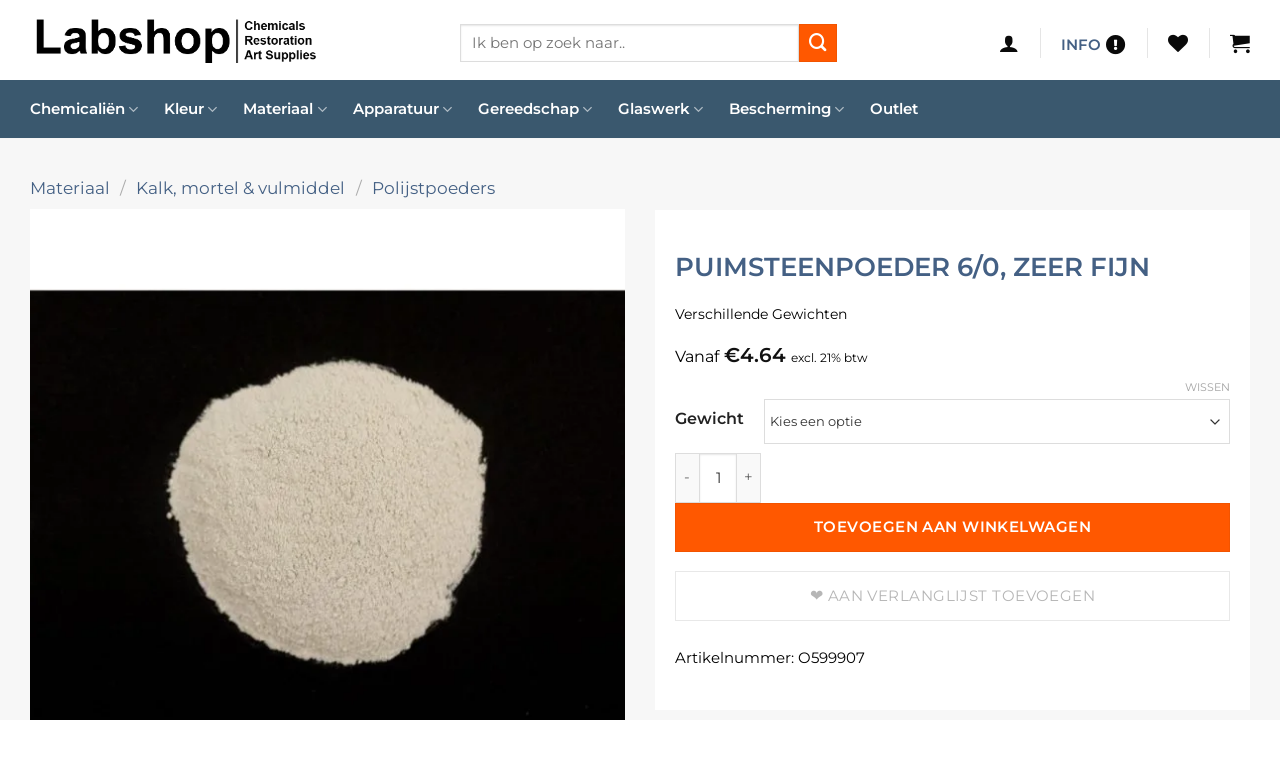

--- FILE ---
content_type: text/html; charset=UTF-8
request_url: https://www.labshop.nl/puimsteenpoeder-000000-zeer-fijn/
body_size: 143359
content:
<!DOCTYPE html>
<!--[if IE 9 ]> <html lang="nl-NL" class="ie9 loading-site no-js"> <![endif]-->
<!--[if IE 8 ]> <html lang="nl-NL" class="ie8 loading-site no-js"> <![endif]-->
<!--[if (gte IE 9)|!(IE)]><!--><html lang="nl-NL" class="loading-site no-js"> <!--<![endif]-->
<head> <script type="text/javascript">
/* <![CDATA[ */
var gform;gform||(document.addEventListener("gform_main_scripts_loaded",function(){gform.scriptsLoaded=!0}),document.addEventListener("gform/theme/scripts_loaded",function(){gform.themeScriptsLoaded=!0}),window.addEventListener("DOMContentLoaded",function(){gform.domLoaded=!0}),gform={domLoaded:!1,scriptsLoaded:!1,themeScriptsLoaded:!1,isFormEditor:()=>"function"==typeof InitializeEditor,callIfLoaded:function(o){return!(!gform.domLoaded||!gform.scriptsLoaded||!gform.themeScriptsLoaded&&!gform.isFormEditor()||(gform.isFormEditor()&&console.warn("The use of gform.initializeOnLoaded() is deprecated in the form editor context and will be removed in Gravity Forms 3.1."),o(),0))},initializeOnLoaded:function(o){gform.callIfLoaded(o)||(document.addEventListener("gform_main_scripts_loaded",()=>{gform.scriptsLoaded=!0,gform.callIfLoaded(o)}),document.addEventListener("gform/theme/scripts_loaded",()=>{gform.themeScriptsLoaded=!0,gform.callIfLoaded(o)}),window.addEventListener("DOMContentLoaded",()=>{gform.domLoaded=!0,gform.callIfLoaded(o)}))},hooks:{action:{},filter:{}},addAction:function(o,r,e,t){gform.addHook("action",o,r,e,t)},addFilter:function(o,r,e,t){gform.addHook("filter",o,r,e,t)},doAction:function(o){gform.doHook("action",o,arguments)},applyFilters:function(o){return gform.doHook("filter",o,arguments)},removeAction:function(o,r){gform.removeHook("action",o,r)},removeFilter:function(o,r,e){gform.removeHook("filter",o,r,e)},addHook:function(o,r,e,t,n){null==gform.hooks[o][r]&&(gform.hooks[o][r]=[]);var d=gform.hooks[o][r];null==n&&(n=r+"_"+d.length),gform.hooks[o][r].push({tag:n,callable:e,priority:t=null==t?10:t})},doHook:function(r,o,e){var t;if(e=Array.prototype.slice.call(e,1),null!=gform.hooks[r][o]&&((o=gform.hooks[r][o]).sort(function(o,r){return o.priority-r.priority}),o.forEach(function(o){"function"!=typeof(t=o.callable)&&(t=window[t]),"action"==r?t.apply(null,e):e[0]=t.apply(null,e)})),"filter"==r)return e[0]},removeHook:function(o,r,t,n){var e;null!=gform.hooks[o][r]&&(e=(e=gform.hooks[o][r]).filter(function(o,r,e){return!!(null!=n&&n!=o.tag||null!=t&&t!=o.priority)}),gform.hooks[o][r]=e)}});
/* ]]> */
</script>
<meta charset="UTF-8" /><script>if(navigator.userAgent.match(/MSIE|Internet Explorer/i)||navigator.userAgent.match(/Trident\/7\..*?rv:11/i)){var href=document.location.href;if(!href.match(/[?&]nowprocket/)){if(href.indexOf("?")==-1){if(href.indexOf("#")==-1){document.location.href=href+"?nowprocket=1"}else{document.location.href=href.replace("#","?nowprocket=1#")}}else{if(href.indexOf("#")==-1){document.location.href=href+"&nowprocket=1"}else{document.location.href=href.replace("#","&nowprocket=1#")}}}}</script><script>(()=>{class RocketLazyLoadScripts{constructor(){this.v="2.0.4",this.userEvents=["keydown","keyup","mousedown","mouseup","mousemove","mouseover","mouseout","touchmove","touchstart","touchend","touchcancel","wheel","click","dblclick","input"],this.attributeEvents=["onblur","onclick","oncontextmenu","ondblclick","onfocus","onmousedown","onmouseenter","onmouseleave","onmousemove","onmouseout","onmouseover","onmouseup","onmousewheel","onscroll","onsubmit"]}async t(){this.i(),this.o(),/iP(ad|hone)/.test(navigator.userAgent)&&this.h(),this.u(),this.l(this),this.m(),this.k(this),this.p(this),this._(),await Promise.all([this.R(),this.L()]),this.lastBreath=Date.now(),this.S(this),this.P(),this.D(),this.O(),this.M(),await this.C(this.delayedScripts.normal),await this.C(this.delayedScripts.defer),await this.C(this.delayedScripts.async),await this.T(),await this.F(),await this.j(),await this.A(),window.dispatchEvent(new Event("rocket-allScriptsLoaded")),this.everythingLoaded=!0,this.lastTouchEnd&&await new Promise(t=>setTimeout(t,500-Date.now()+this.lastTouchEnd)),this.I(),this.H(),this.U(),this.W()}i(){this.CSPIssue=sessionStorage.getItem("rocketCSPIssue"),document.addEventListener("securitypolicyviolation",t=>{this.CSPIssue||"script-src-elem"!==t.violatedDirective||"data"!==t.blockedURI||(this.CSPIssue=!0,sessionStorage.setItem("rocketCSPIssue",!0))},{isRocket:!0})}o(){window.addEventListener("pageshow",t=>{this.persisted=t.persisted,this.realWindowLoadedFired=!0},{isRocket:!0}),window.addEventListener("pagehide",()=>{this.onFirstUserAction=null},{isRocket:!0})}h(){let t;function e(e){t=e}window.addEventListener("touchstart",e,{isRocket:!0}),window.addEventListener("touchend",function i(o){o.changedTouches[0]&&t.changedTouches[0]&&Math.abs(o.changedTouches[0].pageX-t.changedTouches[0].pageX)<10&&Math.abs(o.changedTouches[0].pageY-t.changedTouches[0].pageY)<10&&o.timeStamp-t.timeStamp<200&&(window.removeEventListener("touchstart",e,{isRocket:!0}),window.removeEventListener("touchend",i,{isRocket:!0}),"INPUT"===o.target.tagName&&"text"===o.target.type||(o.target.dispatchEvent(new TouchEvent("touchend",{target:o.target,bubbles:!0})),o.target.dispatchEvent(new MouseEvent("mouseover",{target:o.target,bubbles:!0})),o.target.dispatchEvent(new PointerEvent("click",{target:o.target,bubbles:!0,cancelable:!0,detail:1,clientX:o.changedTouches[0].clientX,clientY:o.changedTouches[0].clientY})),event.preventDefault()))},{isRocket:!0})}q(t){this.userActionTriggered||("mousemove"!==t.type||this.firstMousemoveIgnored?"keyup"===t.type||"mouseover"===t.type||"mouseout"===t.type||(this.userActionTriggered=!0,this.onFirstUserAction&&this.onFirstUserAction()):this.firstMousemoveIgnored=!0),"click"===t.type&&t.preventDefault(),t.stopPropagation(),t.stopImmediatePropagation(),"touchstart"===this.lastEvent&&"touchend"===t.type&&(this.lastTouchEnd=Date.now()),"click"===t.type&&(this.lastTouchEnd=0),this.lastEvent=t.type,t.composedPath&&t.composedPath()[0].getRootNode()instanceof ShadowRoot&&(t.rocketTarget=t.composedPath()[0]),this.savedUserEvents.push(t)}u(){this.savedUserEvents=[],this.userEventHandler=this.q.bind(this),this.userEvents.forEach(t=>window.addEventListener(t,this.userEventHandler,{passive:!1,isRocket:!0})),document.addEventListener("visibilitychange",this.userEventHandler,{isRocket:!0})}U(){this.userEvents.forEach(t=>window.removeEventListener(t,this.userEventHandler,{passive:!1,isRocket:!0})),document.removeEventListener("visibilitychange",this.userEventHandler,{isRocket:!0}),this.savedUserEvents.forEach(t=>{(t.rocketTarget||t.target).dispatchEvent(new window[t.constructor.name](t.type,t))})}m(){const t="return false",e=Array.from(this.attributeEvents,t=>"data-rocket-"+t),i="["+this.attributeEvents.join("],[")+"]",o="[data-rocket-"+this.attributeEvents.join("],[data-rocket-")+"]",s=(e,i,o)=>{o&&o!==t&&(e.setAttribute("data-rocket-"+i,o),e["rocket"+i]=new Function("event",o),e.setAttribute(i,t))};new MutationObserver(t=>{for(const n of t)"attributes"===n.type&&(n.attributeName.startsWith("data-rocket-")||this.everythingLoaded?n.attributeName.startsWith("data-rocket-")&&this.everythingLoaded&&this.N(n.target,n.attributeName.substring(12)):s(n.target,n.attributeName,n.target.getAttribute(n.attributeName))),"childList"===n.type&&n.addedNodes.forEach(t=>{if(t.nodeType===Node.ELEMENT_NODE)if(this.everythingLoaded)for(const i of[t,...t.querySelectorAll(o)])for(const t of i.getAttributeNames())e.includes(t)&&this.N(i,t.substring(12));else for(const e of[t,...t.querySelectorAll(i)])for(const t of e.getAttributeNames())this.attributeEvents.includes(t)&&s(e,t,e.getAttribute(t))})}).observe(document,{subtree:!0,childList:!0,attributeFilter:[...this.attributeEvents,...e]})}I(){this.attributeEvents.forEach(t=>{document.querySelectorAll("[data-rocket-"+t+"]").forEach(e=>{this.N(e,t)})})}N(t,e){const i=t.getAttribute("data-rocket-"+e);i&&(t.setAttribute(e,i),t.removeAttribute("data-rocket-"+e))}k(t){Object.defineProperty(HTMLElement.prototype,"onclick",{get(){return this.rocketonclick||null},set(e){this.rocketonclick=e,this.setAttribute(t.everythingLoaded?"onclick":"data-rocket-onclick","this.rocketonclick(event)")}})}S(t){function e(e,i){let o=e[i];e[i]=null,Object.defineProperty(e,i,{get:()=>o,set(s){t.everythingLoaded?o=s:e["rocket"+i]=o=s}})}e(document,"onreadystatechange"),e(window,"onload"),e(window,"onpageshow");try{Object.defineProperty(document,"readyState",{get:()=>t.rocketReadyState,set(e){t.rocketReadyState=e},configurable:!0}),document.readyState="loading"}catch(t){console.log("WPRocket DJE readyState conflict, bypassing")}}l(t){this.originalAddEventListener=EventTarget.prototype.addEventListener,this.originalRemoveEventListener=EventTarget.prototype.removeEventListener,this.savedEventListeners=[],EventTarget.prototype.addEventListener=function(e,i,o){o&&o.isRocket||!t.B(e,this)&&!t.userEvents.includes(e)||t.B(e,this)&&!t.userActionTriggered||e.startsWith("rocket-")||t.everythingLoaded?t.originalAddEventListener.call(this,e,i,o):(t.savedEventListeners.push({target:this,remove:!1,type:e,func:i,options:o}),"mouseenter"!==e&&"mouseleave"!==e||t.originalAddEventListener.call(this,e,t.savedUserEvents.push,o))},EventTarget.prototype.removeEventListener=function(e,i,o){o&&o.isRocket||!t.B(e,this)&&!t.userEvents.includes(e)||t.B(e,this)&&!t.userActionTriggered||e.startsWith("rocket-")||t.everythingLoaded?t.originalRemoveEventListener.call(this,e,i,o):t.savedEventListeners.push({target:this,remove:!0,type:e,func:i,options:o})}}J(t,e){this.savedEventListeners=this.savedEventListeners.filter(i=>{let o=i.type,s=i.target||window;return e!==o||t!==s||(this.B(o,s)&&(i.type="rocket-"+o),this.$(i),!1)})}H(){EventTarget.prototype.addEventListener=this.originalAddEventListener,EventTarget.prototype.removeEventListener=this.originalRemoveEventListener,this.savedEventListeners.forEach(t=>this.$(t))}$(t){t.remove?this.originalRemoveEventListener.call(t.target,t.type,t.func,t.options):this.originalAddEventListener.call(t.target,t.type,t.func,t.options)}p(t){let e;function i(e){return t.everythingLoaded?e:e.split(" ").map(t=>"load"===t||t.startsWith("load.")?"rocket-jquery-load":t).join(" ")}function o(o){function s(e){const s=o.fn[e];o.fn[e]=o.fn.init.prototype[e]=function(){return this[0]===window&&t.userActionTriggered&&("string"==typeof arguments[0]||arguments[0]instanceof String?arguments[0]=i(arguments[0]):"object"==typeof arguments[0]&&Object.keys(arguments[0]).forEach(t=>{const e=arguments[0][t];delete arguments[0][t],arguments[0][i(t)]=e})),s.apply(this,arguments),this}}if(o&&o.fn&&!t.allJQueries.includes(o)){const e={DOMContentLoaded:[],"rocket-DOMContentLoaded":[]};for(const t in e)document.addEventListener(t,()=>{e[t].forEach(t=>t())},{isRocket:!0});o.fn.ready=o.fn.init.prototype.ready=function(i){function s(){parseInt(o.fn.jquery)>2?setTimeout(()=>i.bind(document)(o)):i.bind(document)(o)}return"function"==typeof i&&(t.realDomReadyFired?!t.userActionTriggered||t.fauxDomReadyFired?s():e["rocket-DOMContentLoaded"].push(s):e.DOMContentLoaded.push(s)),o([])},s("on"),s("one"),s("off"),t.allJQueries.push(o)}e=o}t.allJQueries=[],o(window.jQuery),Object.defineProperty(window,"jQuery",{get:()=>e,set(t){o(t)}})}P(){const t=new Map;document.write=document.writeln=function(e){const i=document.currentScript,o=document.createRange(),s=i.parentElement;let n=t.get(i);void 0===n&&(n=i.nextSibling,t.set(i,n));const c=document.createDocumentFragment();o.setStart(c,0),c.appendChild(o.createContextualFragment(e)),s.insertBefore(c,n)}}async R(){return new Promise(t=>{this.userActionTriggered?t():this.onFirstUserAction=t})}async L(){return new Promise(t=>{document.addEventListener("DOMContentLoaded",()=>{this.realDomReadyFired=!0,t()},{isRocket:!0})})}async j(){return this.realWindowLoadedFired?Promise.resolve():new Promise(t=>{window.addEventListener("load",t,{isRocket:!0})})}M(){this.pendingScripts=[];this.scriptsMutationObserver=new MutationObserver(t=>{for(const e of t)e.addedNodes.forEach(t=>{"SCRIPT"!==t.tagName||t.noModule||t.isWPRocket||this.pendingScripts.push({script:t,promise:new Promise(e=>{const i=()=>{const i=this.pendingScripts.findIndex(e=>e.script===t);i>=0&&this.pendingScripts.splice(i,1),e()};t.addEventListener("load",i,{isRocket:!0}),t.addEventListener("error",i,{isRocket:!0}),setTimeout(i,1e3)})})})}),this.scriptsMutationObserver.observe(document,{childList:!0,subtree:!0})}async F(){await this.X(),this.pendingScripts.length?(await this.pendingScripts[0].promise,await this.F()):this.scriptsMutationObserver.disconnect()}D(){this.delayedScripts={normal:[],async:[],defer:[]},document.querySelectorAll("script[type$=rocketlazyloadscript]").forEach(t=>{t.hasAttribute("data-rocket-src")?t.hasAttribute("async")&&!1!==t.async?this.delayedScripts.async.push(t):t.hasAttribute("defer")&&!1!==t.defer||"module"===t.getAttribute("data-rocket-type")?this.delayedScripts.defer.push(t):this.delayedScripts.normal.push(t):this.delayedScripts.normal.push(t)})}async _(){await this.L();let t=[];document.querySelectorAll("script[type$=rocketlazyloadscript][data-rocket-src]").forEach(e=>{let i=e.getAttribute("data-rocket-src");if(i&&!i.startsWith("data:")){i.startsWith("//")&&(i=location.protocol+i);try{const o=new URL(i).origin;o!==location.origin&&t.push({src:o,crossOrigin:e.crossOrigin||"module"===e.getAttribute("data-rocket-type")})}catch(t){}}}),t=[...new Map(t.map(t=>[JSON.stringify(t),t])).values()],this.Y(t,"preconnect")}async G(t){if(await this.K(),!0!==t.noModule||!("noModule"in HTMLScriptElement.prototype))return new Promise(e=>{let i;function o(){(i||t).setAttribute("data-rocket-status","executed"),e()}try{if(navigator.userAgent.includes("Firefox/")||""===navigator.vendor||this.CSPIssue)i=document.createElement("script"),[...t.attributes].forEach(t=>{let e=t.nodeName;"type"!==e&&("data-rocket-type"===e&&(e="type"),"data-rocket-src"===e&&(e="src"),i.setAttribute(e,t.nodeValue))}),t.text&&(i.text=t.text),t.nonce&&(i.nonce=t.nonce),i.hasAttribute("src")?(i.addEventListener("load",o,{isRocket:!0}),i.addEventListener("error",()=>{i.setAttribute("data-rocket-status","failed-network"),e()},{isRocket:!0}),setTimeout(()=>{i.isConnected||e()},1)):(i.text=t.text,o()),i.isWPRocket=!0,t.parentNode.replaceChild(i,t);else{const i=t.getAttribute("data-rocket-type"),s=t.getAttribute("data-rocket-src");i?(t.type=i,t.removeAttribute("data-rocket-type")):t.removeAttribute("type"),t.addEventListener("load",o,{isRocket:!0}),t.addEventListener("error",i=>{this.CSPIssue&&i.target.src.startsWith("data:")?(console.log("WPRocket: CSP fallback activated"),t.removeAttribute("src"),this.G(t).then(e)):(t.setAttribute("data-rocket-status","failed-network"),e())},{isRocket:!0}),s?(t.fetchPriority="high",t.removeAttribute("data-rocket-src"),t.src=s):t.src="data:text/javascript;base64,"+window.btoa(unescape(encodeURIComponent(t.text)))}}catch(i){t.setAttribute("data-rocket-status","failed-transform"),e()}});t.setAttribute("data-rocket-status","skipped")}async C(t){const e=t.shift();return e?(e.isConnected&&await this.G(e),this.C(t)):Promise.resolve()}O(){this.Y([...this.delayedScripts.normal,...this.delayedScripts.defer,...this.delayedScripts.async],"preload")}Y(t,e){this.trash=this.trash||[];let i=!0;var o=document.createDocumentFragment();t.forEach(t=>{const s=t.getAttribute&&t.getAttribute("data-rocket-src")||t.src;if(s&&!s.startsWith("data:")){const n=document.createElement("link");n.href=s,n.rel=e,"preconnect"!==e&&(n.as="script",n.fetchPriority=i?"high":"low"),t.getAttribute&&"module"===t.getAttribute("data-rocket-type")&&(n.crossOrigin=!0),t.crossOrigin&&(n.crossOrigin=t.crossOrigin),t.integrity&&(n.integrity=t.integrity),t.nonce&&(n.nonce=t.nonce),o.appendChild(n),this.trash.push(n),i=!1}}),document.head.appendChild(o)}W(){this.trash.forEach(t=>t.remove())}async T(){try{document.readyState="interactive"}catch(t){}this.fauxDomReadyFired=!0;try{await this.K(),this.J(document,"readystatechange"),document.dispatchEvent(new Event("rocket-readystatechange")),await this.K(),document.rocketonreadystatechange&&document.rocketonreadystatechange(),await this.K(),this.J(document,"DOMContentLoaded"),document.dispatchEvent(new Event("rocket-DOMContentLoaded")),await this.K(),this.J(window,"DOMContentLoaded"),window.dispatchEvent(new Event("rocket-DOMContentLoaded"))}catch(t){console.error(t)}}async A(){try{document.readyState="complete"}catch(t){}try{await this.K(),this.J(document,"readystatechange"),document.dispatchEvent(new Event("rocket-readystatechange")),await this.K(),document.rocketonreadystatechange&&document.rocketonreadystatechange(),await this.K(),this.J(window,"load"),window.dispatchEvent(new Event("rocket-load")),await this.K(),window.rocketonload&&window.rocketonload(),await this.K(),this.allJQueries.forEach(t=>t(window).trigger("rocket-jquery-load")),await this.K(),this.J(window,"pageshow");const t=new Event("rocket-pageshow");t.persisted=this.persisted,window.dispatchEvent(t),await this.K(),window.rocketonpageshow&&window.rocketonpageshow({persisted:this.persisted})}catch(t){console.error(t)}}async K(){Date.now()-this.lastBreath>45&&(await this.X(),this.lastBreath=Date.now())}async X(){return document.hidden?new Promise(t=>setTimeout(t)):new Promise(t=>requestAnimationFrame(t))}B(t,e){return e===document&&"readystatechange"===t||(e===document&&"DOMContentLoaded"===t||(e===window&&"DOMContentLoaded"===t||(e===window&&"load"===t||e===window&&"pageshow"===t)))}static run(){(new RocketLazyLoadScripts).t()}}RocketLazyLoadScripts.run()})();</script>
<!-- Google Tag Manager -->
<script type="rocketlazyloadscript">(function(w,d,s,l,i){w[l]=w[l]||[];w[l].push({'gtm.start':
new Date().getTime(),event:'gtm.js'});var f=d.getElementsByTagName(s)[0],
j=d.createElement(s),dl=l!='dataLayer'?'&l='+l:'';j.async=true;j.src=
'https://www.googletagmanager.com/gtm.js?id='+i+dl;f.parentNode.insertBefore(j,f);
})(window,document,'script','dataLayer','GTM-PH3KBCF');</script>
<!-- End Google Tag Manager -->
	
	<meta name="viewport" content="width=device-width, initial-scale=1.0, maximum-scale=1.0, user-scalable=no" />

	<link rel="profile" href="https://gmpg.org/xfn/11" />
	<link rel="pingback" href="https://www.labshop.nl/xmlrpc.php" />

					<script type="rocketlazyloadscript">document.documentElement.className = document.documentElement.className + ' yes-js js_active js'</script>
			<script type="rocketlazyloadscript">(function(html){html.className = html.className.replace(/\bno-js\b/,'js')})(document.documentElement);</script>
<meta name='robots' content='index, follow, max-image-preview:large, max-snippet:-1, max-video-preview:-1' />
	<style></style>
	
<!-- Google Tag Manager for WordPress by gtm4wp.com -->
<script data-cfasync="false" data-pagespeed-no-defer>
	var gtm4wp_datalayer_name = "dataLayer";
	var dataLayer = dataLayer || [];
	const gtm4wp_use_sku_instead = 1;
	const gtm4wp_currency = 'EUR';
	const gtm4wp_product_per_impression = 10;
	const gtm4wp_clear_ecommerce = false;
	const gtm4wp_datalayer_max_timeout = 2000;
</script>
<!-- End Google Tag Manager for WordPress by gtm4wp.com --><meta name="viewport" content="width=device-width, initial-scale=1" />
	<!-- This site is optimized with the Yoast SEO plugin v26.6 - https://yoast.com/wordpress/plugins/seo/ -->
	<title>Puimsteenpoeder 6/0, Zeer Fijn - Labshop</title>
<link data-rocket-prefetch href="https://www.gstatic.com" rel="dns-prefetch">
<link data-rocket-prefetch href="https://cdn.doofinder.com" rel="dns-prefetch">
<link data-rocket-prefetch href="https://www.googletagmanager.com" rel="dns-prefetch">
<link data-rocket-prefetch href="https://dashboard.webwinkelkeur.nl" rel="dns-prefetch">
<link data-rocket-prefetch href="https://use.fontawesome.com" rel="dns-prefetch">
<link data-rocket-prefetch href="https://fonts.googleapis.com" rel="dns-prefetch">
<link data-rocket-prefetch href="https://static.klaviyo.com" rel="dns-prefetch">
<link data-rocket-prefetch href="https://static-tracking.klaviyo.com" rel="dns-prefetch">
<link data-rocket-prefetch href="https://eu1-search.doofinder.com" rel="dns-prefetch">
<link data-rocket-prefetch href="https://www.google.com" rel="dns-prefetch">
<link data-rocket-preload as="style" href="https://fonts.googleapis.com/css?family=Montserrat%3Aregular%2C600%2Cregular%2C600%7CDancing%20Script%3Aregular%2Cregular&#038;display=swap" rel="preload">
<link href="https://fonts.googleapis.com/css?family=Montserrat%3Aregular%2C600%2Cregular%2C600%7CDancing%20Script%3Aregular%2Cregular&#038;display=swap" media="print" onload="this.media=&#039;all&#039;" rel="stylesheet">
<style id="wpr-usedcss">img:is([sizes=auto i],[sizes^="auto," i]){contain-intrinsic-size:3000px 1500px}:root{--wp-admin-theme-color:#007cba;--wp-admin-theme-color--rgb:0,124,186;--wp-admin-theme-color-darker-10:#006ba1;--wp-admin-theme-color-darker-10--rgb:0,107,161;--wp-admin-theme-color-darker-20:#005a87;--wp-admin-theme-color-darker-20--rgb:0,90,135;--wp-admin-border-width-focus:2px;--wp-block-synced-color:#7a00df;--wp-block-synced-color--rgb:122,0,223;--wp-bound-block-color:var(--wp-block-synced-color)}@media (min-resolution:192dpi){:root{--wp-admin-border-width-focus:1.5px}}:root{--wp--preset--font-size--normal:16px;--wp--preset--font-size--huge:42px}.screen-reader-text{border:0;clip-path:inset(50%);height:1px;margin:-1px;overflow:hidden;padding:0;position:absolute;width:1px;word-wrap:normal!important}.screen-reader-text:focus{background-color:#ddd;clip-path:none;color:#444;display:block;font-size:1em;height:auto;left:5px;line-height:normal;padding:15px 23px 14px;text-decoration:none;top:5px;width:auto;z-index:100000}html :where(.has-border-color){border-style:solid}html :where([style*=border-top-color]){border-top-style:solid}html :where([style*=border-right-color]){border-right-style:solid}html :where([style*=border-bottom-color]){border-bottom-style:solid}html :where([style*=border-left-color]){border-left-style:solid}html :where([style*=border-width]){border-style:solid}html :where([style*=border-top-width]){border-top-style:solid}html :where([style*=border-right-width]){border-right-style:solid}html :where([style*=border-bottom-width]){border-bottom-style:solid}html :where([style*=border-left-width]){border-left-style:solid}html :where(img[class*=wp-image-]){height:auto;max-width:100%}:where(figure){margin:0 0 1em}html :where(.is-position-sticky){--wp-admin--admin-bar--position-offset:var(--wp-admin--admin-bar--height,0px)}@media screen and (max-width:600px){html :where(.is-position-sticky){--wp-admin--admin-bar--position-offset:0px}}#cookie-law-info-bar{font-size:15px;margin:0 auto;padding:12px 10px;position:absolute;text-align:center;box-sizing:border-box;width:100%;z-index:9999;display:none;left:0;font-weight:300;box-shadow:0 -1px 10px 0 rgba(172,171,171,.3)}#cookie-law-info-again{font-size:10pt;margin:0;padding:5px 10px;text-align:center;z-index:9999;cursor:pointer;box-shadow:#161616 2px 2px 5px 2px}#cookie-law-info-bar span{vertical-align:middle}.cli-plugin-button,.cli-plugin-button:visited{display:inline-block;padding:9px 12px;color:#fff;text-decoration:none;position:relative;cursor:pointer;margin-left:5px;text-decoration:none}.cli-plugin-main-link{margin-left:0;font-weight:550;text-decoration:underline}.cli-plugin-button:hover{background-color:#111;color:#fff;text-decoration:none}.small.cli-plugin-button,.small.cli-plugin-button:visited{font-size:11px}.cli-plugin-button,.cli-plugin-button:visited,.medium.cli-plugin-button,.medium.cli-plugin-button:visited{font-size:13px;font-weight:400;line-height:1}.large.cli-plugin-button,.large.cli-plugin-button:visited{font-size:14px;padding:8px 14px 9px}.green.cli-plugin-button,.green.cli-plugin-button:visited{background-color:#91bd09}.green.cli-plugin-button:hover{background-color:#749a02}.red.cli-plugin-button,.red.cli-plugin-button:visited{background-color:#e62727}.red.cli-plugin-button:hover{background-color:#cf2525}.orange.cli-plugin-button,.orange.cli-plugin-button:visited{background-color:#ff5c00}.orange.cli-plugin-button:hover{background-color:#d45500}.cli-plugin-button{margin-top:5px}.cli-bar-popup{-moz-background-clip:padding;-webkit-background-clip:padding;background-clip:padding-box;-webkit-border-radius:30px;-moz-border-radius:30px;border-radius:30px;padding:20px}.cli-plugin-main-link.cli-plugin-button{text-decoration:none}.cli-plugin-main-link.cli-plugin-button{margin-left:5px}.cli-modal-backdrop{position:fixed;top:0;right:0;bottom:0;left:0;z-index:1040;background-color:#000;display:none}.cli-modal-backdrop.cli-show{opacity:.5;display:block}.cli-modal.cli-show{display:block}.cli-modal .cli-modal-dialog{position:relative;width:auto;margin:.5rem;pointer-events:none;font-family:-apple-system,BlinkMacSystemFont,"Segoe UI",Roboto,"Helvetica Neue",Arial,sans-serif,"Apple Color Emoji","Segoe UI Emoji","Segoe UI Symbol";font-size:1rem;font-weight:400;line-height:1.5;color:#212529;text-align:left;display:-ms-flexbox;display:flex;-ms-flex-align:center;align-items:center;min-height:calc(100% - (.5rem * 2))}@media (min-width:992px){.cli-modal .cli-modal-dialog{max-width:900px}}.cli-modal-content{position:relative;display:-ms-flexbox;display:flex;-ms-flex-direction:column;flex-direction:column;width:100%;pointer-events:auto;background-color:#fff;background-clip:padding-box;border-radius:.3rem;outline:0}.cli-modal .cli-modal-close{position:absolute;right:10px;top:10px;z-index:1;padding:0;background-color:transparent!important;border:0;-webkit-appearance:none;font-size:1.5rem;font-weight:700;line-height:1;color:#000;text-shadow:0 1px 0 #fff}.cli-fade{transition:opacity .15s linear}.cli-tab-content{width:100%;padding:30px}.cli-container-fluid{padding-right:15px;padding-left:15px;margin-right:auto;margin-left:auto}.cli-row{display:-ms-flexbox;display:flex;-ms-flex-wrap:wrap;flex-wrap:wrap;margin-right:-15px;margin-left:-15px}.cli-align-items-stretch{-ms-flex-align:stretch!important;align-items:stretch!important}.cli-px-0{padding-left:0;padding-right:0}.cli-btn{cursor:pointer;font-size:14px;display:inline-block;font-weight:400;text-align:center;white-space:nowrap;vertical-align:middle;-webkit-user-select:none;-moz-user-select:none;-ms-user-select:none;user-select:none;border:1px solid transparent;padding:.5rem 1.25rem;line-height:1;border-radius:.25rem;transition:all .15s ease-in-out}.cli-btn:hover{opacity:.8}.cli-btn:focus{outline:0}.cli-modal-backdrop.cli-show{opacity:.8}.cli-modal-open{overflow:hidden}.cli-barmodal-open{overflow:hidden}.cli-modal-open .cli-modal{overflow-x:hidden;overflow-y:auto}.cli-modal.cli-fade .cli-modal-dialog{transition:-webkit-transform .3s ease-out;transition:transform .3s ease-out;transition:transform .3s ease-out,-webkit-transform .3s ease-out;-webkit-transform:translate(0,-25%);transform:translate(0,-25%)}.cli-modal.cli-show .cli-modal-dialog{-webkit-transform:translate(0,0);transform:translate(0,0)}.cli-modal-backdrop{position:fixed;top:0;right:0;bottom:0;left:0;z-index:1040;background-color:#000;-webkit-transform:scale(0);transform:scale(0);transition:opacity ease-in-out .5s}.cli-modal-backdrop.cli-fade{opacity:0}.cli-modal-backdrop.cli-show{opacity:.5;-webkit-transform:scale(1);transform:scale(1)}.cli-modal{position:fixed;top:0;right:0;bottom:0;left:0;z-index:99999;transform:scale(0);overflow:hidden;outline:0;display:none}.cli-modal a{text-decoration:none}.cli-modal .cli-modal-dialog{position:relative;width:auto;margin:.5rem;pointer-events:none;font-family:inherit;font-size:1rem;font-weight:400;line-height:1.5;color:#212529;text-align:left;display:-ms-flexbox;display:flex;-ms-flex-align:center;align-items:center;min-height:calc(100% - (.5rem * 2))}@media (min-width:576px){.cli-modal .cli-modal-dialog{max-width:500px;margin:1.75rem auto;min-height:calc(100% - (1.75rem * 2))}}.cli-modal-content{position:relative;display:-ms-flexbox;display:flex;-ms-flex-direction:column;flex-direction:column;width:100%;pointer-events:auto;background-color:#fff;background-clip:padding-box;border-radius:.2rem;box-sizing:border-box;outline:0}.cli-modal .row{margin:0 -15px}.cli-modal .cli-modal-close:focus{outline:0}.cli-tab-content{background:#fff}.cli-tab-content{width:100%;padding:5px 30px 5px 5px;box-sizing:border-box}@media (max-width:767px){.cli-tab-content{padding:30px 10px}}.cli-tab-content p{color:#343438;font-size:14px;margin-top:0}.cli-tab-content h4{font-size:20px;margin-bottom:1.5rem;margin-top:0;font-family:inherit;font-weight:500;line-height:1.2;color:inherit}#cookie-law-info-bar .cli-tab-content{background:0 0}#cookie-law-info-bar .cli-nav-link,#cookie-law-info-bar .cli-tab-container p,#cookie-law-info-bar span.cli-necessary-caption{color:inherit}#cookie-law-info-bar .cli-tab-header a:before{border-right:1px solid currentColor;border-bottom:1px solid currentColor}#cookie-law-info-bar .cli-row{margin-top:20px}#cookie-law-info-bar .cli-tab-content h4{margin-bottom:.5rem}#cookie-law-info-bar .cli-tab-container{display:none;text-align:left}.cli-tab-footer .cli-btn{background-color:#00acad;padding:10px 15px;text-decoration:none}.cli-tab-footer .wt-cli-privacy-accept-btn{background-color:#61a229;color:#fff;border-radius:0}.cli-tab-footer{width:100%;text-align:right;padding:20px 0}.cli-col-12{width:100%}.cli-tab-header{display:flex;justify-content:space-between}.cli-tab-header a:before{width:10px;height:2px;left:0;top:calc(50% - 1px)}.cli-tab-header a:after{width:2px;height:10px;left:4px;top:calc(50% - 5px);-webkit-transform:none;transform:none}.cli-tab-header a:before{width:7px;height:7px;border-right:1px solid #4a6e78;border-bottom:1px solid #4a6e78;content:" ";transform:rotate(-45deg);-webkit-transition:.2s ease-in-out;-moz-transition:.2s ease-in-out;transition:all .2s ease-in-out;margin-right:10px}.cli-tab-header a.cli-nav-link{position:relative;display:flex;align-items:center;font-size:14px;color:#000;text-transform:capitalize}.cli-tab-header.cli-tab-active .cli-nav-link:before{transform:rotate(45deg);-webkit-transition:.2s ease-in-out;-moz-transition:.2s ease-in-out;transition:all .2s ease-in-out}.cli-tab-header{border-radius:5px;padding:12px 15px;cursor:pointer;transition:background-color .2s ease-out .3s,color .2s ease-out 0s;background-color:#f2f2f2}.cli-modal .cli-modal-close{position:absolute;right:0;top:0;z-index:1;-webkit-appearance:none;width:40px;height:40px;padding:0;border-radius:50%;padding:10px;background:0 0;border:none;min-width:40px}.cli-tab-container h1,.cli-tab-container h4{font-family:inherit;font-size:16px;margin-bottom:15px;margin:10px 0}#cliSettingsPopup .cli-tab-section-container{padding-top:12px}.cli-privacy-content-text,.cli-tab-container p{font-size:14px;line-height:1.4;margin-top:0;padding:0;color:#000}.cli-tab-content{display:none}.cli-tab-section .cli-tab-content{padding:10px 20px 5px}.cli-tab-section{margin-top:5px}@media (min-width:992px){.cli-modal .cli-modal-dialog{max-width:645px}}.cli-privacy-overview:not(.cli-collapsed) .cli-privacy-content{max-height:60px;transition:max-height .15s ease-out;overflow:hidden}a.cli-privacy-readmore{font-size:12px;margin-top:12px;display:inline-block;padding-bottom:0;cursor:pointer;color:#000;text-decoration:underline}.cli-modal-footer{position:relative}a.cli-privacy-readmore:before{content:attr(data-readmore-text)}.cli-collapsed a.cli-privacy-readmore:before{content:attr(data-readless-text)}.cli-collapsed .cli-privacy-content{transition:max-height .25s ease-in}.cli-privacy-content p{margin-bottom:0}.cli-modal-close svg{fill:#000}span.cli-necessary-caption{color:#000;font-size:12px}#cookie-law-info-bar .cli-privacy-overview{display:none}.cli-tab-container .cli-row{max-height:500px;overflow-y:auto}.cli-modal.cli-blowup.cli-out{z-index:-1}.cli-modal.cli-blowup{z-index:999999;transform:scale(1)}.cli-modal.cli-blowup .cli-modal-dialog{animation:.5s cubic-bezier(.165,.84,.44,1) forwards blowUpModal}.cli-modal.cli-blowup.cli-out .cli-modal-dialog{animation:.5s cubic-bezier(.165,.84,.44,1) forwards blowUpModalTwo}@keyframes blowUpModal{0%{transform:scale(0)}100%{transform:scale(1)}}@keyframes blowUpModalTwo{0%{transform:scale(1);opacity:1}50%{transform:scale(.5);opacity:0}100%{transform:scale(0);opacity:0}}.cli_settings_button{cursor:pointer}.wt-cli-sr-only{display:none;font-size:16px}a.wt-cli-element.cli_cookie_close_button{text-decoration:none;color:#333;font-size:22px;line-height:22px;cursor:pointer;position:absolute;right:10px;top:5px}.cli-bar-container{float:none;margin:0 auto;display:-webkit-box;display:-moz-box;display:-ms-flexbox;display:-webkit-flex;display:flex;justify-content:space-between;-webkit-box-align:center;-moz-box-align:center;-ms-flex-align:center;-webkit-align-items:center;align-items:center}#cookie-law-info-bar[data-cli-type=popup] .cli-bar-container,#cookie-law-info-bar[data-cli-type=widget] .cli-bar-container{display:block}.wt-cli-necessary-checkbox{display:none!important}.wt-cli-privacy-overview-actions{padding-bottom:0}.wt-cli-cookie-description{font-size:14px;line-height:1.4;margin-top:0;padding:0;color:#000}@font-face{font-display:swap;font-family:dashicons;src:url("https://www.labshop.nl/wp-includes/fonts/dashicons.eot?99ac726223c749443b642ce33df8b800");src:url("https://www.labshop.nl/wp-includes/fonts/dashicons.eot?99ac726223c749443b642ce33df8b800#iefix") format("embedded-opentype"),url("[data-uri]") format("woff"),url("https://www.labshop.nl/wp-includes/fonts/dashicons.ttf?99ac726223c749443b642ce33df8b800") format("truetype");font-weight:400;font-style:normal}.dashicons-hidden:before{content:"\f530"}.dashicons-visibility:before{content:"\f177"}ul.pewc-product-extra-groups,ul.pewc-product-extra-groups li{list-style:none!important;margin-left:0}.pewc-product-extra-groups li{margin-bottom:1em}.single-product form.cart .pewc-product-extra-groups li input[type=file],.single-product form.cart .pewc-product-extra-groups li input[type=text]{width:100%}.single-product form.cart .pewc-product-extra-groups li input[type=checkbox],.single-product form.cart .pewc-product-extra-groups td input[type=checkbox]{width:auto;margin-right:1em}.pewc-group small{display:block}.pewc-group small.woocommerce-price-suffix{display:inline}li.pewc-group h4 .pewc-field-price,li.pewc-group label .pewc-field-price{display:inline-block;float:right;font-weight:400;font-size:80%}.pewc-hide-option-price .dd-desc{display:none}.pewc-group-checkbox label{display:inline}.pewc-product-extra-groups .pewc-item .required{display:none;visibility:hidden}.pewc-range-slider{width:90%;margin-right:1em;font-size:1.5rem;color:#666;--thumb-height:1.125em;--track-height:0.125em;--track-color:rgba(0, 0, 0, .2);--brightness-hover:110%;--brightness-down:80%;--clip-edges:0.125em;position:relative;background:#fff0;overflow:hidden}.pewc-range-slider:focus{outline-color:#fff}.pewc-range-slider,.pewc-range-slider::-webkit-slider-runnable-track,.pewc-range-slider::-webkit-slider-thumb{-webkit-appearance:none;transition:all ease .1s;height:var(--thumb-height)}.pewc-range-slider::-webkit-slider-runnable-track,.pewc-range-slider::-webkit-slider-thumb{position:relative}.pewc-range-slider::-webkit-slider-thumb{--thumb-radius:calc((var(--thumb-height) * 0.5) - 1px);--clip-top:calc((var(--thumb-height) - var(--track-height)) * 0.5 - 0.5px);--clip-bottom:calc(var(--thumb-height) - var(--clip-top));--clip-further:calc(100% + 1px);--box-fill:calc(-100vmax - var(--thumb-width, var(--thumb-height))) 0 0 100vmax currentColor;width:var(--thumb-width,var(--thumb-height));background:linear-gradient(currentColor 0 0) scroll no-repeat left center/50% calc(var(--track-height) + 1px);background-color:currentColor;box-shadow:var(--box-fill);border-radius:var(--thumb-width,var(--thumb-height));filter:brightness(100%);clip-path:polygon(100% -1px,var(--clip-edges) -1px,0 var(--clip-top),-100vmax var(--clip-top),-100vmax var(--clip-bottom),0 var(--clip-bottom),var(--clip-edges) 100%,var(--clip-further) var(--clip-further))}.pewc-range-slider:hover::-webkit-slider-thumb{filter:brightness(var(--brightness-hover));cursor:grab}.pewc-range-slider:active::-webkit-slider-thumb{filter:brightness(var(--brightness-down));cursor:grabbing}.pewc-range-slider::-webkit-slider-runnable-track{background:linear-gradient(var(--track-color) 0 0) scroll no-repeat center/100% calc(var(--track-height) + 1px)}.pewc-range-slider:disabled::-webkit-slider-thumb{cursor:not-allowed}.pewc-range-slider,.pewc-range-slider::-moz-range-thumb,.pewc-range-slider::-moz-range-track{appearance:none;transition:all ease .1s;height:var(--thumb-height)}.pewc-range-slider::-moz-range-progress,.pewc-range-slider::-moz-range-thumb,.pewc-range-slider::-moz-range-track{background:#fff0}.pewc-range-slider::-moz-range-thumb{background:currentColor;border:0;width:var(--thumb-width,var(--thumb-height));border-radius:var(--thumb-width,var(--thumb-height));cursor:grab}.pewc-range-slider:active::-moz-range-thumb{cursor:grabbing}.pewc-range-slider::-moz-range-track{width:100%;background:var(--track-color)}.pewc-range-slider::-moz-range-progress{appearance:none;background:currentColor;transition-delay:30ms}.pewc-range-slider::-moz-range-progress,.pewc-range-slider::-moz-range-track{height:calc(var(--track-height) + 1px);border-radius:var(--track-height)}.pewc-range-slider::-moz-range-progress,.pewc-range-slider::-moz-range-thumb{filter:brightness(100%)}.pewc-range-slider:hover::-moz-range-progress,.pewc-range-slider:hover::-moz-range-thumb{filter:brightness(var(--brightness-hover))}.pewc-range-slider:active::-moz-range-progress,.pewc-range-slider:active::-moz-range-thumb{filter:brightness(var(--brightness-down))}.pewc-range-slider:disabled::-moz-range-thumb{cursor:not-allowed}.pewc-range-slider:active{cursor:grabbing}.pewc-range-value{float:right}.pewc-group-hidden{display:none;visibility:hidden}.pewc-hidden-field.pewc-variation-dependent.active,.pewc-item.pewc-variation-dependent.pewc-hidden-field.active{display:none;visibility:hidden}.pewc-item.pewc-variation-dependent.active{display:block;visibility:visible}table .pewc-variation-dependent.active{display:table-row!important;visibility:visible}li.pewc-has-field-image,li.pewc-has-field-image.pewc-variation-dependent.active{display:-webkit-flex;display:flex;-webkit-align-items:center;align-items:center}li.pewc-has-field-image .pewc-item-field-wrapper{-webkit-flex-grow:1;flex-grow:1}.pewc-item-field-image-wrapper{width:20%;margin-right:1em}.pewc-hidden-calculation,.pewc-hidden-field,.pewc-item.pewc-has-field-image.pewc-hidden-field,.pewc-item.pewc-variation-dependent,.pewc-item.pewc-variation-dependent.pewc-hidden-calculation,.pewc-visibility-hidden{display:none;visibility:hidden}.progress{display:none;padding:4px;margin-bottom:2rem;background:rgba(0,0,0,.25);border-radius:1rem;box-shadow:inset 0 1px 2px rgba(0,0,0,.25),0 1px rgba(255,255,255,.08)}:root{--progress-bar-percent-steps-line-border-fill:#3498db;--progress-bar-percent-steps-line-border-empty:#e0e0e0}table.pewc-product-extra-groups{border-collapse:collapse}table.pewc-product-extra-groups td,table.pewc-product-extra-groups th{vertical-align:middle}table.pewc-product-extra-groups td:empty,table.pewc-product-extra-groups th:empty{padding:0}table.pewc-product-extra-groups td:last-of-type{text-align:right}table.pewc-product-extra-groups .pewc-item-checkbox td:last-of-type,table.pewc-product-extra-groups .pewc-item-select-box td:last-of-type .dd-container{text-align:left}li.pewc-item:after,li.pewc-item:before{content:"";display:table}li.pewc-item:after{clear:both}li.pewc-item-calculation h4,li.pewc-item-calculation label{float:left}@keyframes spin{100%{transform:rotate(360deg)}}.pewc-radio-image-wrapper label{display:block}.pewc-checkbox-image-wrapper,.pewc-radio-image-wrapper{transition:.15s all}.pewc-item-image_swatch .pewc-checkbox-image-wrapper label,.pewc-item-image_swatch .pewc-radio-image-wrapper label{position:relative}.pewc-checkbox-image-wrapper label input[type=checkbox],.pewc-radio-image-wrapper label input[type=radio]{visibility:hidden;position:absolute}.pewc-checkbox-image-wrapper label img,.pewc-radio-image-wrapper label img{cursor:pointer;border:4px solid transparent;align-self:center}.pewc-checkbox-image-wrapper label input:checked+img,.pewc-checkbox-image-wrapper label input:checked+picture,.pewc-radio-image-wrapper label input:checked+img,.pewc-radio-image-wrapper label input:checked+picture{border:4px solid #aaa}.pewc-radio-image-desc{text-align:center;margin-top:.25em;pointer-events:none;font-weight:700}.pewc-radio-images-wrapper:not(.pewc-component-wrapper){display:-webkit-flex;display:flex;-webkit-justify-content:flex-start;justify-content:flex-start;-webkit-flex-wrap:wrap;flex-wrap:wrap}.pewc-radio-images-wrapper .pewc-radio-image-wrapper,.pewc-radio-list-wrapper .pewc-radio-wrapper{width:100%;margin-bottom:1em!important}.pewc-column-wrapper .pewc-checkbox-image-wrapper{display:grid;grid-template-columns:1fr 2fr;grid-gap:1em;margin-bottom:1em}.pewc-column-wrapper input[type=number].pewc-child-quantity-field{margin-left:0}.pewc-column-wrapper .pewc-checkbox-image-wrapper label input+img,.pewc-column-wrapper .pewc-checkbox-image-wrapper label input:checked+img{border:0}.pewc-column-wrapper .pewc-checkbox-image-wrapper{border:4px solid transparent;padding:.5em}.pewc-column-wrapper .pewc-checkbox-image-wrapper.checked{border:4px solid #f1f1f1}select.pewc-variable-child-select{margin-bottom:1em}.pewc-style-simple [data-field-type=select] select.pewc-form-field{background:url([data-uri]) 95% 50% no-repeat;-moz-appearance:none;-webkit-appearance:none;appearance:none;height:30px;width:100%;padding:5px}.pewc-column-wrapper h4.pewc-radio-image-desc{margin-top:0}.pewc-checkbox-disabled{opacity:.75}input[type=number].pewc-child-quantity-field{margin-left:1em;width:70px;text-align:center}.products-quantities-independent .pewc-child-quantity-field{margin:.25em .5em 0 0;-webkit-align-self:flex-start;align-self:flex-start}.products-quantities-independent .pewc-radio-image-desc{text-align:left}.product_list_widget li img.pewc-arrow-right{float:left}.pewc-radio-list-wrapper{margin-top:10px}.pewc-radio-list-wrapper .pewc-radio-wrapper{display:-webkit-flex;display:flex;align-items:baseline;-webkit-align-items:baseline;margin-bottom:5px}.pewc-child-variation-main{display:-webkit-flex;display:flex;-webkit-align-items:center;align-items:center}.pewc-child-variation-main span{display:inline-block;text-decoration:inherit}.pewc-quickview-product-wrapper{position:fixed;top:50%;left:-5000px;transform:translate(-50%,-50%);width:800px;max-width:90%;max-height:90%;overflow:scroll;padding:2em;background:#fff;box-shadow:0 0 55px 15px rgba(0,0,0,.1);z-index:9999}.pewc-quickview-product-wrapper .product{overflow:scroll}a.pewc-close-quickview{position:absolute;top:-36px;right:-36px;text-decoration:none;color:#fff;font-size:36px;line-height:36px;text-align:center}@media screen and (max-width:767px){.pewc-quickview-product-wrapper{overflow-y:scroll;top:0;bottom:0;height:80%;transform:translate(-50%,10%)}a.pewc-close-quickview{position:absolute;top:0;right:8px;color:#111}}.single-product.pewc-quickview-active div.product .woocommerce-product-gallery .woocommerce-product-gallery__trigger{display:none}.pewc-groups-accordion .pewc-group-wrap h3{padding:.5em;background-color:#f1f1f1;margin-bottom:0;cursor:pointer;position:relative}.pewc-groups-accordion .pewc-group-wrap h3::before{border-style:solid;border-color:#777;border-width:.1em .1em 0 0;content:'';display:inline-block;height:.3em;width:.3em;transform:rotate(135deg);position:absolute;top:1.1em;right:1em}.pewc-groups-accordion .pewc-group-wrap.group-active h3::before{transform:rotate(-45deg);top:1.2em}.pewc-groups-accordion .pewc-variation-dependent{height:0}.pewc-groups-accordion .pewc-variation-dependent.active{height:auto}.pewc-steps-wrapper{display:-webkit-flex;display:flex;flex-wrap:wrap}.pewc-steps-wrapper .pewc-tab{height:40px;line-height:40px;margin:0 1em 1em 0;padding:0 1em 0 36px;background:#f9f9f9;cursor:pointer;position:relative}.pewc-steps-wrapper .pewc-tab.active-tab{font-weight:700;background:#f1f1f1;cursor:auto}.pewc-steps-wrapper .pewc-tab:before{content:'';position:absolute;left:-4px;top:50%;width:10px;height:0;border-left:30px solid #fff;border-bottom:20px solid transparent;border-top:20px solid transparent;clear:both;transform:translateY(-50%);z-index:2}.pewc-steps-wrapper .pewc-tab:first-child::before{display:none}.pewc-steps-wrapper .pewc-tab:after{content:'';position:absolute;right:-40px;top:50%;width:10px;height:0;border-left:30px solid #f9f9f9;border-bottom:20px solid transparent;border-top:20px solid transparent;clear:both;transform:translateY(-50%);z-index:3;box-sizing:unset}.pewc-steps-wrapper .pewc-tab.active-tab:after{border-left:30px solid #f1f1f1}.pewc-text-swatch .pewc-checkbox-form-label,.pewc-text-swatch .pewc-radio-form-label{border:1px solid #ccc;margin-bottom:0;padding:.5em .75em .5em .5em;background:0 0;transition:all .2s}.pewc-item-checkbox.pewc-text-swatch .pewc-checkbox-form-label{display:inline-block}.single-product form.cart .pewc-product-extra-groups .pewc-text-swatch input{display:none;visibility:hidden}.pewc-text-swatch .pewc-checkbox-form-label:hover,.pewc-text-swatch .pewc-radio-form-label:hover{border-color:#ccc;background:#f9f9f9}.pewc-text-swatch .pewc-checkbox-form-label.active-swatch,.pewc-text-swatch .pewc-radio-form-label.active-swatch{border-color:#ccc;background:#f1f1f1}.pewc-summary-panel-field-row-inactive{display:none}td.pewc-summary-panel-price,th#pewc-summary-panel-subtotal,th.pewc-summary-panel-price{padding-left:0;text-align:right}.pewc-summary-panel-price.pewc-hide-option-price span{display:none}.dd-container,.dd-select,ul.dd-options{width:100%!important}ul.dd-options{max-height:200px;overflow-y:scroll}.dd-option,.dd-selected{display:grid!important;grid-template-columns:64px 1fr;align-items:center;grid-gap:10px}.dd-option-image{margin-right:0;float:none;text-align:center}.pewc-product-extra-groups .dd-options li{padding:0!important}.grid-layout table td,.grid-layout table th{vertical-align:middle}.ui-datepicker{padding:0;margin:0;-webkit-border-radius:0;-moz-border-radius:0;border-radius:0;background-color:#fff;border:1px solid #dfdfdf;border-top:none;-webkit-box-shadow:0 3px 6px rgba(0,0,0,.075);box-shadow:0 3px 6px rgba(0,0,0,.075);min-width:17em;width:auto;z-index:10000!important}.ui-datepicker *{padding:0;font-family:inherit;-webkit-border-radius:0;-moz-border-radius:0;border-radius:0}.ui-datepicker table{font-size:13px;margin:0;border:none;border-collapse:collapse}.ui-datepicker .ui-datepicker-header,.ui-datepicker .ui-widget-header{background-image:none;border:none;color:#fff;font-weight:400}.ui-datepicker .ui-datepicker-header .ui-state-hover{background:0 0;border-color:transparent;cursor:pointer}.ui-datepicker .ui-datepicker-title{margin:0;padding:10px 0;color:#fff;font-size:14px;line-height:14px;text-align:center}.ui-datepicker .ui-datepicker-next,.ui-datepicker .ui-datepicker-prev{position:relative;top:0;height:34px;width:34px}.ui-datepicker .ui-state-hover.ui-datepicker-next,.ui-datepicker .ui-state-hover.ui-datepicker-prev{border:none}.ui-datepicker .ui-datepicker-prev,.ui-datepicker .ui-datepicker-prev-hover{left:0}.ui-datepicker .ui-datepicker-next,.ui-datepicker .ui-datepicker-next-hover{right:0}.ui-datepicker .ui-datepicker-next span,.ui-datepicker .ui-datepicker-prev span{display:none}.ui-datepicker .ui-datepicker-prev{float:left}.ui-datepicker .ui-datepicker-next{float:right}.ui-datepicker .ui-datepicker-next:before,.ui-datepicker .ui-datepicker-prev:before{font:20px/34px dashicons;padding-left:7px;color:#fff;speak:none;-webkit-font-smoothing:antialiased;-moz-osx-font-smoothing:grayscale;width:34px;height:34px}.ui-datepicker .ui-datepicker-prev:before{content:'\f341';display:block}.ui-datepicker .ui-datepicker-next:before{content:'\f345';display:block}.ui-datepicker .ui-datepicker-next-hover:before,.ui-datepicker .ui-datepicker-prev-hover:before{opacity:.7}.ui-datepicker select.ui-datepicker-month,.ui-datepicker select.ui-datepicker-year{width:33%}.ui-datepicker thead{color:#fff;font-weight:600}.ui-datepicker th{padding:10px;text-align:center}.ui-datepicker td{padding:0;border:1px solid #f4f4f4}.ui-datepicker td.ui-datepicker-other-month{border:transparent}.ui-datepicker tr:first-of-type td{border-top:1px solid #f0f0f0}.ui-datepicker td.ui-datepicker-week-end{background-color:#f4f4f4;border:1px solid #f0f0f0}.ui-datepicker td.ui-datepicker-today{background-color:#f0f0c0}.ui-datepicker td.ui-datepicker-current-day{background:#bd8}.ui-datepicker td .ui-state-default{background:0 0;border:none;text-align:center;text-decoration:none;width:auto;display:block;padding:5px 10px;font-weight:400;color:#444}.ui-datepicker td.ui-state-disabled .ui-state-default{opacity:.5}.ui-datepicker .ui-datepicker-header,.ui-datepicker .ui-widget-header{background:#00a0d2}.ui-datepicker thead{background:#32373c}.ui-datepicker td .ui-state-hover{background:#0073aa;color:#fff}.ui-datepicker .ui-datepicker-header,.ui-datepicker .ui-widget-header{background:#e5e5e5}.ui-datepicker thead,.ui-datepicker thead th{background:#888}.ui-datepicker .ui-datepicker-next:before,.ui-datepicker .ui-datepicker-prev:before,.ui-datepicker .ui-datepicker-title,.ui-datepicker td .ui-state-default{color:#555}.ui-datepicker td .ui-state-hover{background:#e5e5e5}ul.pewc-product-extra-groups label{font-weight:400!important}.pewc-preset-style .child-product-wrapper{-webkit-justify-content:space-around;justify-content:space-around}.pewc-item-field-wrapper label{cursor:pointer}.pewc-preset-style .pewc-radio-images-wrapper:not(.pewc-components-wrapper){-webkit-justify-content:space-between;justify-content:space-between}.pewc-preset-style .pewc-radio-list-wrapper .pewc-radio-wrapper{position:relative}.pewc-preset-style input[type=number].pewc-child-quantity-field{margin-left:0}.pewc-product-extra-groups .dd-options li{margin-bottom:0}.pewc-product-extra-groups .dd-options li a,.pewc-product-extra-groups .dd-selected{padding:1em}.pewc-product-extra-groups .dd-pointer{right:1em}.pewc-product-extra-groups .dd-pointer:after{content:"";width:.8em;height:.5em;background-color:var(--select-arrow);clip-path:polygon(100% 0%,0 0%,50% 100%)}.pewc-preset-style .pewc-checkbox-form-label,.pewc-preset-style .pewc-item-checkbox label,.pewc-preset-style .pewc-item-field-wrapper,.pewc-preset-style .pewc-radio-form-label{display:block;position:relative;margin-bottom:12px;cursor:pointer;-webkit-user-select:none;-moz-user-select:none;-ms-user-select:none;user-select:none}.pewc-preset-style .pewc-checkbox-form-label label,.pewc-preset-style .pewc-radio-form-label label{padding-left:35px}.pewc-preset-style .pewc-checkbox-form-label input,.pewc-preset-style .pewc-item-field-wrapper input[type=checkbox],.pewc-preset-style .pewc-item-field-wrapper input[type=radio],.pewc-preset-style .pewc-radio-form-label input,.pewc-preset-style input[type=checkbox].pewc-checkbox-form-field,.pewc-preset-style input[type=checkbox].pewc-form-field,.pewc-preset-style input[type=radio].pewc-radio-form-field{position:absolute;opacity:0;cursor:pointer;height:0;width:0}.pewc-preset-style .pewc-checkbox-image-wrapper,.pewc-preset-style .pewc-radio-image-wrapper{border:2px solid #eee;padding:.5em;position:relative}.pewc-preset-style .pewc-checkbox-image-wrapper label input:checked+img,.pewc-preset-style .pewc-radio-image-wrapper label input:checked+img{border:0}.pewc-preset-style ul.pewc-product-extra-groups .pewc-item-image_swatch.pewc-item label{display:-webkit-flex!important;display:flex!important;-webkit-flex-direction:column;flex-direction:column}.pewc-preset-style .pewc-text-swatch .pewc-checkbox-form-label:hover,.pewc-preset-style .pewc-text-swatch .pewc-radio-form-label:hover{border-color:#2196f3}.pewc-preset-style .pewc-text-swatch .pewc-checkbox-form-label.active-swatch,.pewc-preset-style .pewc-text-swatch .pewc-radio-form-label.active-swatch{border-color:#2196f3;background:#2196f3;color:#fff}.pewc-range-slider{color:#2196f3}.pewc-preset-style .pewc-item input[type=number],.pewc-preset-style .pewc-item input[type=text],.pewc-preset-style .pewc-item textarea{padding:.5em 1em;background-color:#f7f7f7;outline:0;border:0;-webkit-appearance:none;box-sizing:border-box;font-weight:400;box-shadow:none}.pewc-style-simple .pewc-item input[type=number],.pewc-style-simple .pewc-item input[type=text],.pewc-style-simple .pewc-item textarea{background:0 0;border:1px solid #ccc}.pewc-preset-style input[type=number]:focus,.pewc-preset-style input[type=text]:focus,.pewc-preset-style textarea:focus{border:1px solid rgba(33,150,243,.2)}.pewc-preset-style .dd-select{border:2px solid #eee;background:#fff!important}.pewc-preset-style .pewc-groups-accordion .pewc-group-wrap h3{background:#eee}.woocommerce form .form-row .required{visibility:visible}.woosb-wrap{display:block;width:100%;clear:both}.woosb-wrap .woosb-products{margin:0 0 15px}.woosb-products{border-width:1px 0 0;border-style:dotted;border-color:#e5e5e5}.woosb-products .woosb-product{display:flex;align-items:center;padding:10px 0;margin:0;border-bottom:1px dotted #e5e5e5}.woosb-products[data-exclude-unpurchasable=yes] .woosb-product.woosb-product-unpurchasable{display:none}.woosb-products .woosb-product>div{padding:0 5px}.woosb-products .woosb-product .woosb-quantity{width:80px;flex:0 0 80px}.woosb-products .woosb-product .woosb-quantity label{display:none}.woosb-products .woosb-product .woosb-quantity input{width:100%;min-width:40px;text-align:center}.woosb-products .woosb-product .variations_form{margin:0;padding:0}.woosb-products .woosb-product .variations_form .variations{display:inline-block;margin:0 -3px;padding:0}.woosb-products .woosb-product .variations_form .variations .reset{display:inline-block}.woosb-products .woosb-product .variations_form .variations a.reset_variations{margin:0;font-size:12px}.woosb-alert{padding:6px 10px 6px 14px;border-left:4px solid #222;background-color:#eee;font-size:14px}.woosb-disabled{opacity:.5!important;pointer-events:none!important;cursor:not-allowed!important}.woosb-quantity-input-minus,.woosb-quantity-input-plus{width:40px;height:40px;flex:0 0 40px;line-height:38px;text-align:center;cursor:pointer;background-color:#fefefe;border:1px solid #e5e5e5;-webkit-touch-callout:none;-webkit-user-select:none;-khtml-user-select:none;-moz-user-select:none;-ms-user-select:none;user-select:none}.woosb-quantity-input-minus:hover,.woosb-quantity-input-plus:hover{background-color:#f0f0f0}body.rtl .woosb-alert{padding:6px 14px 6px 10px;border-right:4px solid #222;border-left:none}#labshop-modal{background-color:rgba(0,0,0,.4);bottom:0;display:none;left:0;position:fixed;right:0;top:0;transition:all .3s;z-index:10000}#labshop-modal.active .modal-content{opacity:1;top:10%}#labshop-modal .loading{align-items:center;display:flex;font-size:2rem;justify-content:center}#labshop-modal .modal-content{background-color:#fff;box-shadow:3px 3px 20px 0 rgba(0,0,0,.15);left:50%;margin:0 auto;opacity:0;padding:30px;position:fixed;top:55%;transform:translate(-50%,-10%);transition:all .3s;width:90%}@media only screen and (min-width:1024px){#labshop-modal.active .modal-content{top:50%}#labshop-modal .modal-content{top:50%;transform:translate(-50%,-50%);width:50%}}#labshop-modal .modal-close{font-family:Arial,monospace;font-size:2rem;font-weight:300;margin:0;position:absolute;right:0;top:0}#labshop-modal .variations_button{align-items:baseline;display:flex;justify-content:space-between}.has-shadow .flickity-slider .box-text{padding-left:0;padding-right:0}#wrapper .recently-viewed-products .small-add-to-cart{display:none}.wishlist_table .add_to_cart{line-height:1.3;padding:7px 10px}#yith-wcwl-popup-message{background:#fff;border:1px solid #ddd;padding:15px 0;font-size:120%;position:fixed;text-align:center;top:50%;left:50%;transform:translateX(50%);width:300px;z-index:10000}.wishlist-icon{position:relative}.wishlist-popup{opacity:0;max-height:0;position:absolute;overflow:hidden;padding:5px;margin-top:-10px;border-radius:5px;line-height:1.3;text-align:center;font-size:.9em;top:100%;background-color:rgba(0,0,0,.8);right:0;color:#fff;transition:opacity .3s,max-height .3s;transition-delay:.3s}.wishlist-popup:after{bottom:100%;right:10px;border:solid transparent;content:" ";height:0;width:0;position:absolute;pointer-events:none;border-color:rgba(136,183,213,0);border-bottom-color:rgba(0,0,0,.8);border-width:10px;margin-left:-10px}.wishlist-icon:hover .wishlist-popup{opacity:1;max-height:200px;overflow-y:auto}.wishlist-popup a{color:#ccc;display:block}.wishlist-popup a:hover{color:#fff}.wishlist-icon.added:after{background-color:red;transform:translateY(-3px)}.wishlist-popup .feedback{display:none!important}.wishlist-title{margin-bottom:20px}#yith-wcwl-form .hidden-title-form,#yith-wcwl-form .hide-title-form i,.wishlist-title .button{display:none}@media screen and (max-width:768px){.wishlist-title{text-align:center}}.wishlist_table.mobile{list-style:none}.wishlist_table.mobile td{border-bottom:none;padding:3px 0}.wishlist-popup .yith-wcwl-add-to-wishlist{margin-block-start:0}.yith-wcwl-add-button:not(.wishlist-popup .yith-wcwl-add-button){display:block;margin-block-end:1em}.yith-wcwl-wishlistaddedbrowse:not(.wishlist-popup .yith-wcwl-wishlistaddedbrowse){display:block;margin-block-end:1em}.yith-wcwl-wishlistaddedbrowse:not(.wishlist-popup .yith-wcwl-wishlistaddedbrowse) .feedback{display:block;justify-content:flex-start}.fa,.fas{-moz-osx-font-smoothing:grayscale;-webkit-font-smoothing:antialiased;display:inline-block;font-style:normal;font-variant:normal;text-rendering:auto;line-height:1}.fa-spin{-webkit-animation:2s linear infinite fa-spin;animation:2s linear infinite fa-spin}@-webkit-keyframes fa-spin{0%{-webkit-transform:rotate(0);transform:rotate(0)}to{-webkit-transform:rotate(1turn);transform:rotate(1turn)}}@keyframes fa-spin{0%{-webkit-transform:rotate(0);transform:rotate(0)}to{-webkit-transform:rotate(1turn);transform:rotate(1turn)}}.fa-cart-plus:before{content:"\f217"}.fa-check:before{content:"\f00c"}.fa-circle:before{content:"\f111"}.fa-exclamation-circle:before{content:"\f06a"}.fa-exclamation-triangle:before{content:"\f071"}.fa-spinner:before{content:"\f110"}@font-face{font-family:"Font Awesome 5 Free";font-style:normal;font-weight:400;font-display:swap;src:url(https://use.fontawesome.com/releases/v5.15.4/webfonts/fa-regular-400.eot);src:url(https://use.fontawesome.com/releases/v5.15.4/webfonts/fa-regular-400.eot?#iefix) format("embedded-opentype"),url(https://use.fontawesome.com/releases/v5.15.4/webfonts/fa-regular-400.woff2) format("woff2"),url(https://use.fontawesome.com/releases/v5.15.4/webfonts/fa-regular-400.woff) format("woff"),url(https://use.fontawesome.com/releases/v5.15.4/webfonts/fa-regular-400.ttf) format("truetype"),url(https://use.fontawesome.com/releases/v5.15.4/webfonts/fa-regular-400.svg#fontawesome) format("svg")}@font-face{font-family:"Font Awesome 5 Free";font-style:normal;font-weight:900;font-display:swap;src:url(https://use.fontawesome.com/releases/v5.15.4/webfonts/fa-solid-900.eot);src:url(https://use.fontawesome.com/releases/v5.15.4/webfonts/fa-solid-900.eot?#iefix) format("embedded-opentype"),url(https://use.fontawesome.com/releases/v5.15.4/webfonts/fa-solid-900.woff2) format("woff2"),url(https://use.fontawesome.com/releases/v5.15.4/webfonts/fa-solid-900.woff) format("woff"),url(https://use.fontawesome.com/releases/v5.15.4/webfonts/fa-solid-900.ttf) format("truetype"),url(https://use.fontawesome.com/releases/v5.15.4/webfonts/fa-solid-900.svg#fontawesome) format("svg")}.fa,.fas{font-family:"Font Awesome 5 Free"}.fa,.fas{font-weight:900}.fa.fa-heart-o{font-family:"Font Awesome 5 Free";font-weight:400}.fa.fa-heart-o:before{content:"\f004"}@font-face{font-display:swap;font-family:FontAwesome;src:url('https://use.fontawesome.com/releases/v5.15.4/webfonts/fa-solid-900.eot'),url('https://use.fontawesome.com/releases/v5.15.4/webfonts/fa-solid-900.eot?#iefix') format('embedded-opentype'),url('https://use.fontawesome.com/releases/v5.15.4/webfonts/fa-solid-900.woff2') format('woff2'),url('https://use.fontawesome.com/releases/v5.15.4/webfonts/fa-solid-900.woff') format('woff'),url('https://use.fontawesome.com/releases/v5.15.4/webfonts/fa-solid-900.ttf') format('truetype'),url('https://use.fontawesome.com/releases/v5.15.4/webfonts/fa-solid-900.svg#fontawesome') format('svg')}.awdr_change_product{cursor:pointer}.awdr_change_product{display:flex}.awdr-select-free-variant-product-toggle{color:gray;cursor:pointer;width:100%;border:none;text-align:left;outline:0;font-size:1.02em;transition:.4s}.awdr-select-free-variant-product-toggle-active,.awdr-select-free-variant-product-toggle:hover{color:#444}.awdr-select-free-variant-product-toggle:after{content:'\02795';font-size:12px;color:#777;margin-left:10px}.awdr-select-free-variant-product-toggle-active:after{content:"\2796"}html{-ms-text-size-adjust:100%;-webkit-text-size-adjust:100%;font-family:sans-serif}body{margin:0}aside,figure,footer,header,main,menu,nav,section{display:block}audio,canvas,progress,video{display:inline-block}audio:not([controls]){display:none;height:0}progress{vertical-align:baseline}[hidden],template{display:none}a{background-color:transparent}a:active,a:hover{outline-width:0}strong{font-weight:inherit;font-weight:bolder}small{display:inline-block;font-size:80%}img{border-style:none}svg:not(:root){overflow:hidden}button,input,select,textarea{font:inherit}optgroup{font-weight:700}button,input,select{overflow:visible}button,select{text-transform:none}[type=button],[type=reset],[type=submit],button{cursor:pointer}[disabled]{cursor:default}[type=reset],[type=submit],button,html [type=button]{-webkit-appearance:button}button::-moz-focus-inner,input::-moz-focus-inner{border:0;padding:0}button:-moz-focusring,input:-moz-focusring{outline:ButtonText dotted 1px}fieldset{border:1px solid silver;margin:0 2px;padding:.35em .625em .75em}legend{box-sizing:border-box;color:inherit;display:table;max-width:100%;padding:0;white-space:normal}textarea{overflow:auto}[type=checkbox],[type=radio]{box-sizing:border-box;padding:0}[type=number]::-webkit-inner-spin-button,[type=number]::-webkit-outer-spin-button{height:auto}[type=search]{-webkit-appearance:textfield}[type=search]::-webkit-search-cancel-button,[type=search]::-webkit-search-decoration{-webkit-appearance:none}*,:after,:before,html{box-sizing:border-box}html{-webkit-tap-highlight-color:transparent;background-attachment:fixed}body{-webkit-font-smoothing:antialiased;-moz-osx-font-smoothing:grayscale;color:var(--fs-color-base)}hr{border-width:0;border-top:1px solid;margin:15px 0;opacity:.1}img{display:inline-block;height:auto;max-width:100%;vertical-align:middle}figure{margin:0}p:empty{display:none}a,button,input{touch-action:manipulation}ins{text-decoration:none}embed,iframe,object{max-width:100%}.col{margin:0;padding:0 15px 30px;position:relative;width:100%}.col-inner{background-position:50% 50%;background-repeat:no-repeat;background-size:cover;flex:1 0 auto;margin-left:auto;margin-right:auto;position:relative;width:100%}@media screen and (max-width:849px){.col{padding-bottom:30px}}.align-center{justify-content:center!important}.small-6{flex-basis:50%;max-width:50%}.small-12,.small-columns-1 .flickity-slider>.col{flex-basis:100%;max-width:100%}.small-columns-2 .flickity-slider>.col,.small-columns-2>.col{flex-basis:50%;max-width:50%}.small-columns-3 .flickity-slider>.col{flex-basis:33.3333333333%;max-width:33.3333333333%}.small-columns-4 .flickity-slider>.col{flex-basis:25%;max-width:25%}.small-columns-5 .flickity-slider>.col{flex-basis:20%;max-width:20%}.small-columns-6 .flickity-slider>.col{flex-basis:16.6666666667%;max-width:16.6666666667%}.small-columns-7 .flickity-slider>.col{flex-basis:14.2857142857%;max-width:14.2857142857%}.small-columns-8 .flickity-slider>.col{flex-basis:12.5%;max-width:12.5%}@media screen and (min-width:550px){.medium-2{flex-basis:16.6666666667%;max-width:16.6666666667%}.medium-3{flex-basis:25%;max-width:25%}.medium-4{flex-basis:33.3333333333%;max-width:33.3333333333%}.medium-6{flex-basis:50%;max-width:50%}.medium-columns-1 .flickity-slider>.col{flex-basis:100%;max-width:100%}.medium-columns-2 .flickity-slider>.col{flex-basis:50%;max-width:50%}.medium-columns-3 .flickity-slider>.col,.medium-columns-3>.col{flex-basis:33.3333333333%;max-width:33.3333333333%}.medium-columns-4 .flickity-slider>.col{flex-basis:25%;max-width:25%}.medium-columns-5 .flickity-slider>.col{flex-basis:20%;max-width:20%}.medium-columns-6 .flickity-slider>.col{flex-basis:16.6666666667%;max-width:16.6666666667%}.medium-columns-7 .flickity-slider>.col{flex-basis:14.2857142857%;max-width:14.2857142857%}.medium-columns-8 .flickity-slider>.col{flex-basis:12.5%;max-width:12.5%}}@media screen and (min-width:850px){.col:first-child .col-inner{margin-left:auto;margin-right:0}.col+.col .col-inner{margin-left:0;margin-right:auto}.row-divided>.col+.col:not(.large-12){border-left:1px solid #ececec}.large-2{flex-basis:16.6666666667%;max-width:16.6666666667%}.large-3{flex-basis:25%;max-width:25%}.large-4{flex-basis:33.3333333333%;max-width:33.3333333333%}.large-5{flex-basis:41.6666666667%;max-width:41.6666666667%}.large-6{flex-basis:50%;max-width:50%}.large-12,.large-columns-1 .flickity-slider>.col{flex-basis:100%;max-width:100%}.large-columns-2 .flickity-slider>.col{flex-basis:50%;max-width:50%}.large-columns-3 .flickity-slider>.col{flex-basis:33.3333333333%;max-width:33.3333333333%}.large-columns-4 .flickity-slider>.col{flex-basis:25%;max-width:25%}.large-columns-5 .flickity-slider>.col,.large-columns-5>.col{flex-basis:20%;max-width:20%}.large-columns-6 .flickity-slider>.col{flex-basis:16.6666666667%;max-width:16.6666666667%}.large-columns-7 .flickity-slider>.col{flex-basis:14.2857142857%;max-width:14.2857142857%}.large-columns-8 .flickity-slider>.col{flex-basis:12.5%;max-width:12.5%}}.has-shadow>.col>.col-inner{background-color:#fff}.container,.row{margin-left:auto;margin-right:auto;width:100%}.container{padding-left:15px;padding-right:15px}.container,.row{max-width:1080px}.row.row-collapse{max-width:1050px}.row.row-small{max-width:1065px}.row.row-large{max-width:1110px}.flex-row{align-items:center;display:flex;flex-flow:row nowrap;justify-content:space-between;width:100%}.flex-row-col{display:flex;flex-direction:column;justify-content:flex-start}.text-center .flex-row{justify-content:center}.header .flex-row{height:100%}.flex-col{max-height:100%}.flex-grow{-ms-flex-negative:1;-ms-flex-preferred-size:auto!important;flex:1}.flex-left{margin-right:auto}.flex-right{margin-left:auto}@media(max-width:849px){.medium-text-center .flex-row{justify-content:center}}@media(min-width:850px){.col2-set{display:flex}.col2-set>div+div{padding-left:30px}}.grid-col .flickity-slider>.img,.grid-col .slider:not(.flickity-enabled){bottom:0;height:100%;-o-object-fit:cover;object-fit:cover;padding:0!important;position:absolute!important;top:0;width:100%}.grid-col .slider:not(.flickity-enabled)>*{position:relative!important}.grid-col .flickity-viewport{height:100%!important}@media (-ms-high-contrast:none){.payment-icon svg{max-width:50px}.slider-nav-circle .flickity-prev-next-button svg{height:36px!important}.nav>li>a>i{top:-1px}}.gallery,.row{display:flex;flex-flow:row wrap;width:100%}.row>div:not(.col):not([class^=col-]):not([class*=" col-"]){width:100%!important}.row.row-grid{display:block}.row.row-grid>.col{float:left}.container .row:not(.row-collapse),.lightbox-content .row:not(.row-collapse),.row .gallery,.row .row:not(.row-collapse){margin-left:-15px;margin-right:-15px;padding-left:0;padding-right:0;width:auto}.row .container{padding-left:0;padding-right:0}.banner+.row:not(.row-collapse),.banner-grid-wrapper+.row:not(.row-collapse),.section+.row:not(.row-collapse),.slider-wrapper+.row:not(.row-collapse){margin-top:30px}.row-full-width{max-width:100%!important}.row-isotope{transition:height .3s}.row-collapse{padding:0}.row-collapse>.col,.row-collapse>.flickity-viewport>.flickity-slider>.col{padding:0!important}.row-collapse>.col .container{max-width:100%}.container .row-small:not(.row-collapse),.row .row-small:not(.row-collapse){margin-bottom:0;margin-left:-10px;margin-right:-10px}.row-small>.col,.row-small>.flickity-viewport>.flickity-slider>.col{margin-bottom:0;padding:0 9.8px 19.6px}.container .row-xsmall:not(.row-collapse),.row .row-xsmall:not(.row-collapse){margin-bottom:0;margin-left:-2px;margin-right:-2px}.row-xsmall>.flickity-viewport>.flickity-slider>.col{margin-bottom:0;padding:0 2px 3px}@media screen and (min-width:850px){.row-large{padding-left:0;padding-right:0}.container .row-large:not(.row-collapse),.row .row-large:not(.row-collapse){margin-bottom:0;margin-left:-30px;margin-right:-30px}.row-large>.col,.row-large>.flickity-viewport>.flickity-slider>.col{margin-bottom:0;padding:0 30px 30px}}.section{align-items:center;display:flex;flex-flow:row;min-height:auto;padding:30px 0;position:relative;width:100%}.section.dark{background-color:#666}.section-bg{overflow:hidden}.section-bg,.section-content{width:100%}.section-content{z-index:1}.container .section,.row .section{padding-left:30px;padding-right:30px}.section-bg :is(img,picture,video){height:100%;left:0;-o-object-fit:cover;object-fit:cover;-o-object-position:50% 50%;object-position:50% 50%;position:absolute;top:0;width:100%}.nav-dropdown{background-color:#fff;color:var(--fs-color-base);display:table;left:-99999px;margin:0;max-height:0;min-width:260px;opacity:0;padding:20px 0;position:absolute;text-align:left;transition:opacity .25s,visibility .25s;visibility:hidden;z-index:9}.dark.nav-dropdown{color:#f1f1f1}.nav-dropdown:after{clear:both;content:"";display:block;height:0;visibility:hidden}.nav-dropdown li{display:block;margin:0;vertical-align:top}.nav-dropdown li ul{margin:0;padding:0}.nav-dropdown>li.html{min-width:260px}.next-prev-thumbs li.has-dropdown:hover>.nav-dropdown,.no-js li.has-dropdown:hover>.nav-dropdown,li.current-dropdown>.nav-dropdown{left:-15px;max-height:inherit;opacity:1;visibility:visible}.nav-right li.current-dropdown:last-child>.nav-dropdown,.nav-right li.has-dropdown:hover:last-child>.nav-dropdown{left:auto;right:-15px}.nav-dropdown>li>a{display:block;line-height:1.3;padding:10px 20px;width:auto}.nav-dropdown>li:last-child:not(.nav-dropdown-col)>a{border-bottom:0!important}.nav-dropdown .menu-item-has-children>a,.nav-dropdown .title>a{color:#000;font-size:.8em;font-weight:bolder;text-transform:uppercase}.nav-dropdown.nav-dropdown-default>li>a{border-bottom:1px solid #ececec;margin:0 10px;padding-left:0;padding-right:0}.nav-dropdown-default{padding:20px}.menu-item-has-block .nav-dropdown{padding:0}.menu-item-has-block .nav-dropdown .col-inner ul:not(.nav.nav-vertical) li:not(.tab):not([class^=bullet-]){display:list-item;margin-left:1.3em!important}li.current-dropdown>.nav-dropdown-full,li.has-dropdown:hover>.nav-dropdown-full{display:flex;flex-wrap:wrap;left:50%!important;margin-left:0!important;margin-right:0!important;max-width:1150px!important;position:fixed;right:auto;transform:translateX(-50%);transition:opacity .3s!important;width:100%}.nav-dropdown-has-arrow li.has-dropdown:after,.nav-dropdown-has-arrow li.has-dropdown:before{border:solid transparent;bottom:-2px;content:"";height:0;left:50%;opacity:0;pointer-events:none;position:absolute;width:0;z-index:10}.nav-dropdown-has-arrow li.has-dropdown:after{border-color:hsla(0,0%,87%,0) hsla(0,0%,87%,0) #fff;border-width:8px;margin-left:-8px}.nav-dropdown-has-arrow li.has-dropdown:before{border-width:11px;margin-left:-11px;z-index:-999}.nav-dropdown-has-arrow .ux-nav-vertical-menu .menu-item-design-default:after,.nav-dropdown-has-arrow .ux-nav-vertical-menu .menu-item-design-default:before,.nav-dropdown-has-arrow li.has-dropdown.menu-item-design-container-width:after,.nav-dropdown-has-arrow li.has-dropdown.menu-item-design-container-width:before,.nav-dropdown-has-arrow li.has-dropdown.menu-item-design-full-width:after,.nav-dropdown-has-arrow li.has-dropdown.menu-item-design-full-width:before{display:none}.nav-dropdown-has-shadow .nav-dropdown{box-shadow:1px 1px 15px rgba(0,0,0,.15)}.nav-dropdown-has-arrow.nav-dropdown-has-border li.has-dropdown:before{border-bottom-color:#ddd}.nav-dropdown-has-border .nav-dropdown{border:2px solid #ddd}.nav-dropdown-has-arrow li.current-dropdown.has-dropdown:after,.nav-dropdown-has-arrow li.current-dropdown.has-dropdown:before{opacity:1;transition:opacity .25s}.nav p{margin:0;padding-bottom:0}.nav,.nav ul:not(.nav-dropdown){margin:0;padding:0}.nav>li>a.button,.nav>li>button{margin-bottom:0}.nav{align-items:center;display:flex;flex-flow:row wrap;width:100%}.nav,.nav>li{position:relative}.nav>li{display:inline-block;list-style:none;margin:0 7px;padding:0;transition:background-color .3s}.nav>li>a{align-items:center;display:inline-flex;flex-wrap:wrap;padding:10px 0}.html .nav>li>a{padding-bottom:0;padding-top:0}.nav-left{justify-content:flex-start}.nav-right{justify-content:flex-end}.nav-dropdown>li>a,.nav>li>a{color:rgba(74,74,74,.85);transition:all .2s}.nav-dropdown>li>a{display:block}.nav-dropdown li.active>a,.nav-dropdown>li>a:hover,.nav>li.active>a,.nav>li.current>a,.nav>li>a.active,.nav>li>a.current,.nav>li>a:hover{color:hsla(0,0%,7%,.85)}.nav li:first-child{margin-left:0!important}.nav li:last-child{margin-right:0!important}.nav-uppercase>li>a{font-weight:bolder;letter-spacing:.02em;text-transform:uppercase}li.html .row,li.html form,li.html input,li.html select{margin:0}li.html>.button{margin-bottom:0}.off-canvas .mobile-sidebar-slide{bottom:0;overflow:hidden;position:fixed;top:0;width:100%}.off-canvas .mobile-sidebar-slide .sidebar-menu{height:100%;padding-bottom:0;padding-top:0;transform:translateX(0);transition:transform .3s;will-change:transform}.mobile-sidebar-levels-1 .nav-slide>li>.sub-menu,.mobile-sidebar-levels-1 .nav-slide>li>ul.children{-webkit-overflow-scrolling:touch;bottom:0;display:none;left:100%;opacity:1;overflow:visible;overflow-y:auto;padding-bottom:20px;padding-right:0;padding-top:20px;position:fixed;top:0;transform:none;width:100%}.mobile-sidebar-levels-1 .nav-slide>li>.sub-menu>li,.mobile-sidebar-levels-1 .nav-slide>li>ul.children>li{align-items:center;display:flex;flex-flow:row wrap}.mobile-sidebar-levels-1 .nav-slide>li>.sub-menu.is-current-slide,.mobile-sidebar-levels-1 .nav-slide>li>ul.children.is-current-slide{display:block}.mobile-sidebar-levels-1 .nav-slide>li>.sub-menu.is-current-parent,.mobile-sidebar-levels-1 .nav-slide>li>ul.children.is-current-parent{overflow-y:hidden;padding-right:100%;width:200%}.mobile-sidebar-levels-2 .nav-slide>li>.sub-menu>li:not(.nav-slide-header),.mobile-sidebar-levels-2 .nav-slide>li>ul.children>li:not(.nav-slide-header){border-top:1px solid #ececec;margin-bottom:0;margin-top:0;transition:background-color .3s}.mobile-sidebar-levels-2 .nav-slide>li>.sub-menu>li:not(.nav-slide-header)>a,.mobile-sidebar-levels-2 .nav-slide>li>ul.children>li:not(.nav-slide-header)>a{color:rgba(74,74,74,.85);font-size:.8em;letter-spacing:.02em;padding-bottom:15px;padding-left:20px;padding-top:15px;text-transform:uppercase}.mobile-sidebar-levels-2 .nav-slide>li>.sub-menu>li:not(.nav-slide-header).active,.mobile-sidebar-levels-2 .nav-slide>li>.sub-menu>li:not(.nav-slide-header):hover,.mobile-sidebar-levels-2 .nav-slide>li>ul.children>li:not(.nav-slide-header).active,.mobile-sidebar-levels-2 .nav-slide>li>ul.children>li:not(.nav-slide-header):hover{background-color:rgba(0,0,0,.05)}.mobile-sidebar-levels-2 .nav-slide>li>.sub-menu>li:not(.nav-slide-header)>.sub-menu,.mobile-sidebar-levels-2 .nav-slide>li>.sub-menu>li:not(.nav-slide-header)>ul.children,.mobile-sidebar-levels-2 .nav-slide>li>ul.children>li:not(.nav-slide-header)>.sub-menu,.mobile-sidebar-levels-2 .nav-slide>li>ul.children>li:not(.nav-slide-header)>ul.children{-webkit-overflow-scrolling:touch;bottom:0;display:none;left:200%;opacity:1;overflow:visible;overflow-y:auto;padding-bottom:20px;padding-right:0;padding-top:20px;position:fixed;top:0;transform:none;width:100%}.mobile-sidebar-levels-2 .nav-slide>li>.sub-menu>li:not(.nav-slide-header)>.sub-menu>li,.mobile-sidebar-levels-2 .nav-slide>li>.sub-menu>li:not(.nav-slide-header)>ul.children>li,.mobile-sidebar-levels-2 .nav-slide>li>ul.children>li:not(.nav-slide-header)>.sub-menu>li,.mobile-sidebar-levels-2 .nav-slide>li>ul.children>li:not(.nav-slide-header)>ul.children>li{align-items:center;display:flex;flex-flow:row wrap}.mobile-sidebar-levels-2 .nav-slide>li>.sub-menu>li:not(.nav-slide-header)>.sub-menu.is-current-slide,.mobile-sidebar-levels-2 .nav-slide>li>.sub-menu>li:not(.nav-slide-header)>ul.children.is-current-slide,.mobile-sidebar-levels-2 .nav-slide>li>ul.children>li:not(.nav-slide-header)>.sub-menu.is-current-slide,.mobile-sidebar-levels-2 .nav-slide>li>ul.children>li:not(.nav-slide-header)>ul.children.is-current-slide{display:block}.mobile-sidebar-levels-2 .nav-slide>li>.sub-menu>li:not(.nav-slide-header)>.sub-menu.is-current-parent,.mobile-sidebar-levels-2 .nav-slide>li>.sub-menu>li:not(.nav-slide-header)>ul.children.is-current-parent,.mobile-sidebar-levels-2 .nav-slide>li>ul.children>li:not(.nav-slide-header)>.sub-menu.is-current-parent,.mobile-sidebar-levels-2 .nav-slide>li>ul.children>li:not(.nav-slide-header)>ul.children.is-current-parent{overflow-y:hidden;padding-right:100%;width:200%}.nav-slide{-webkit-overflow-scrolling:auto;height:100%;overflow:visible;overflow-y:auto;padding-top:20px}.nav-slide .active>.toggle{transform:none}.nav-slide>li{flex-shrink:0}.nav-slide-header .toggle{margin-left:0!important;padding-left:5px;position:relative!important;text-align:left;top:0!important;width:100%}.nav-slide-header .toggle i{font-size:1.4em;margin-right:2px}.text-center .nav-slide-header .toggle{margin-left:auto!important;margin-right:auto!important;width:auto}.nav:hover>li:not(:hover)>a:before{opacity:0}.tabbed-content{display:flex;flex-flow:row wrap}.tabbed-content .nav,.tabbed-content .tab-panels{width:100%}.tab-panels{padding-top:1em}.tab-panels .entry-content{padding:0}.tab-panels .panel:not(.active){display:block;height:0;opacity:0;overflow:hidden;padding:0;visibility:hidden}.tab-panels .panel.active{display:block!important}@media(min-width:850px){.tabbed-content .nav-vertical{padding-top:0;width:25%}.nav-vertical+.tab-panels{border-left:1px solid #ddd;flex:1;margin-top:0!important;padding:0 30px 30px}}.sidebar-menu-tabs__tab{background-color:rgba(0,0,0,.02);flex:1 0 50%;list-style-type:none;max-width:50%;text-align:center}.sidebar-menu-tabs__tab.active{background-color:rgba(0,0,0,.05)}.sidebar-menu-tabs.nav>li{margin:0}.sidebar-menu-tabs.nav>li>a{display:flex;padding:15px 10px}.toggle{box-shadow:none!important;color:currentColor;height:auto;line-height:1;margin:0 5px 0 0;opacity:.6;padding:0;width:45px}.toggle i{font-size:1.8em;transition:all .3s}.toggle:focus{color:currentColor}.toggle:hover{cursor:pointer;opacity:1}.active>.toggle{transform:rotate(-180deg)}.active>ul.children,.active>ul.sub-menu:not(.nav-dropdown){display:block!important}.widget .toggle:not(.accordion .toggle){margin:0 0 0 5px;min-height:1em;width:1em}.widget .toggle:not(.accordion .toggle) i{font-size:1.2em;top:1px}.nav.nav-vertical{flex-flow:column}.nav.nav-vertical li{list-style:none;margin:0;width:100%}.nav-vertical li li{font-size:1em;padding-left:.5em}.nav-vertical>li{align-items:center;display:flex;flex-flow:row wrap}.nav-vertical>li ul{width:100%}.nav-vertical li li.menu-item-has-children{margin-bottom:1em}.nav-vertical li li.menu-item-has-children:not(:first-child){margin-top:1em}.nav-vertical>li>a,.nav-vertical>li>ul>li a{align-items:center;display:flex;flex-grow:1;width:auto}.nav-vertical li li.menu-item-has-children>a{color:#000;font-size:.8em;font-weight:bolder;text-transform:uppercase}.nav-vertical>li.html{padding-bottom:1em;padding-top:1em}.nav-vertical>li>ul li a{color:#4a4a4a;transition:color .2s}.nav-vertical>li>ul li a:hover{color:#111;opacity:1}.nav-vertical>li>ul{margin:0 0 2em;padding-left:1em}.nav .children{left:-99999px;opacity:0;position:fixed;transform:translateX(-10px);transition:background-color .6s,transform .3s,opacity .3s}@media(prefers-reduced-motion){.toggle{transition:none}.nav .children{opacity:1;transform:none}}.nav:not(.nav-slide) .active>.children{left:auto;opacity:1;padding-bottom:30px;position:inherit;transform:translateX(0)}.nav-sidebar.nav-vertical>li.menu-item.active,.nav-sidebar.nav-vertical>li.menu-item:hover{background-color:rgba(0,0,0,.05)}.nav-sidebar.nav-vertical>li+li{border-top:1px solid #ececec}.dark .nav-sidebar.nav-vertical>li+li{border-color:hsla(0,0%,100%,.2)}.nav-vertical>li+li{border-top:1px solid #ececec}.text-center .toggle{margin-left:-35px}.text-center .nav-vertical li{border:0}.text-center .nav-vertical li li,.text-center.nav-vertical li li{padding-left:0}.header-vertical-menu__opener{align-items:center;background-color:var(--fs-color-primary);display:flex;flex-direction:row;font-size:.9em;font-weight:600;height:50px;justify-content:space-between;padding:12px 15px;width:250px}.header-vertical-menu__opener .icon-menu{font-size:1.7em;margin-right:10px}.header-vertical-menu__fly-out{background-color:#fff;opacity:0;position:absolute;visibility:hidden;width:250px;z-index:9}.header-vertical-menu__fly-out .nav-top-link{font-size:.9em;order:1}.header-vertical-menu__fly-out .current-dropdown .nav-dropdown{left:100%!important;top:0}.header-vertical-menu__fly-out .current-dropdown.menu-item .nav-dropdown{min-height:100%}.header-vertical-menu__fly-out--open{opacity:1;visibility:visible}.header-wrapper .header-vertical-menu__fly-out{transition:opacity .25s,visibility .25s}.header-vertical-menu__fly-out.has-shadow{box-shadow:1px 1px 15px rgba(0,0,0,.15)}.badge-container{margin:30px 0 0}.row-collapse .badge-circle{margin-left:15px}.banner{background-color:var(--fs-color-primary);min-height:30px;position:relative;width:100%}.dark .banner a{color:#fff}.box{margin:0 auto;position:relative;width:100%}.box>a{display:block;width:100%}.box a{display:inline-block}.box,.box-image,.box-text{transition:opacity .3s,transform .3s,background-color .3s}.box-image>a,.box-image>div>a{display:block}.box-image>a:focus-visible,.box-image>div>a:focus-visible{outline-offset:-2px}.box-text{font-size:.9em;padding-bottom:1.4em;padding-top:.7em;position:relative;width:100%}.has-shadow .box-text{padding-left:1.2em;padding-right:1.2em}@media(max-width:549px){.box-text{font-size:85%}}.box-image{height:auto;margin:0 auto;overflow:hidden;position:relative}.box-image[style*=-radius]{-webkit-mask-image:-webkit-radial-gradient(#fff,#000)}.box-text.text-center{padding-left:10px;padding-right:10px}.box-image img{margin:0 auto;max-width:100%;width:100%}.button,button,input[type=button],input[type=reset],input[type=submit]{background-color:transparent;border:1px solid transparent;border-radius:0;box-sizing:border-box;color:currentColor;cursor:pointer;display:inline-block;font-size:.97em;font-weight:bolder;letter-spacing:.03em;line-height:2.4em;margin-right:1em;margin-top:0;max-width:100%;min-height:2.5em;min-width:24px;padding:0 1.2em;position:relative;text-align:center;text-decoration:none;text-rendering:optimizeLegibility;text-shadow:none;text-transform:uppercase;transition:transform .3s,border .3s,background .3s,box-shadow .3s,opacity .3s,color .3s;vertical-align:middle}.button span{display:inline-block;line-height:1.6}.button.is-outline{line-height:2.19em}.nav>li>a.button,.nav>li>a.button:hover{padding-bottom:0;padding-top:0}.nav>li>a.button:hover{color:#fff}.button,input[type=button].button,input[type=reset].button,input[type=submit],input[type=submit].button{background-color:var(--fs-color-primary);border-color:rgba(0,0,0,.05);color:#fff}.button.is-outline,input[type=button].is-outline,input[type=reset].is-outline,input[type=submit].is-outline{background-color:transparent;border:2px solid}.button:hover,.dark .button.is-form:hover,input[type=button]:hover,input[type=reset]:hover,input[type=submit]:hover{box-shadow:inset 0 0 0 100px rgba(0,0,0,.2);color:#fff;opacity:1;outline:0}.is-form,button.is-form,button[type=submit].is-form,input[type=button].is-form,input[type=reset].is-form,input[type=submit].is-form{background-color:#f9f9f9;border:1px solid #ddd;color:#666;font-weight:400;overflow:hidden;position:relative;text-shadow:1px 1px 1px #fff;text-transform:none}.button.is-form:hover{background-color:#f1f1f1;color:#000}.dark .button,.dark input[type=button],.dark input[type=reset],.dark input[type=submit]{color:#fff}.dark .button.is-form,.dark input[type=button].is-form,.dark input[type=reset].is-form,.dark input[type=submit].is-form{color:#000}.is-outline{color:silver}.is-outline:hover{box-shadow:none!important}.primary,input[type=submit],input[type=submit].button{background-color:var(--fs-color-primary)}.primary.is-outline{color:var(--fs-color-primary)}.is-outline:hover,.primary.is-outline:hover{background-color:var(--fs-color-primary);border-color:var(--fs-color-primary);color:#fff}.success{background-color:var(--fs-color-success)}.success.is-outline{color:var(--fs-color-success)}.success.is-outline:hover{background-color:var(--fs-color-success);border-color:var(--fs-color-success);color:#fff}.button.alt,.checkout-button,.secondary{background-color:var(--fs-color-secondary)}.secondary.is-outline{color:var(--fs-color-secondary)}.secondary.is-outline:hover{background-color:var(--fs-color-secondary);border-color:var(--fs-color-secondary);color:#fff}a.primary:not(.button),a.secondary:not(.button){background-color:transparent}.alert{background-color:var(--fs-color-alert)}.alert.is-outline{color:var(--fs-color-alert)}.alert.is-outline:hover{background-color:var(--fs-color-alert);border-color:var(--fs-color-alert);color:#fff}.text-center .button:first-of-type{margin-left:0!important}.text-center .button:last-of-type,.text-right .button:last-of-type{margin-right:0!important}.button.disabled,.button[disabled],button.disabled,button[disabled]{opacity:.6}.scroll-for-more{margin-left:0!important}.scroll-for-more:not(:hover){opacity:.7}.flex-col .button,.flex-col button,.flex-col input{margin-bottom:0}code{background:#f1f1f1;border:1px solid #e1e1e1;border-radius:4px;font-size:.9em;margin:0 .2rem;padding:.2rem .5rem}.dark code{background-color:rgba(0,0,0,.5);border-color:#000}.is-divider{background-color:rgba(0,0,0,.1);display:block;height:3px;margin:1em 0;max-width:30px;width:100%}.widget .is-divider{margin-top:.66em}.dark .is-divider{background-color:hsla(0,0%,100%,.3)}form{margin-bottom:0}.select-resize-ghost,input[type=date],input[type=email],input[type=number],input[type=password],input[type=search],input[type=tel],input[type=text],input[type=url],select,textarea{background-color:#fff;border:1px solid #ddd;border-radius:0;box-shadow:inset 0 1px 2px rgba(0,0,0,.1);box-sizing:border-box;color:#333;font-size:.97em;height:2.507em;max-width:100%;padding:0 .75em;transition:color .3s,border .3s,background .3s,opacity .3s;vertical-align:middle;width:100%}@media(max-width:849px){.select-resize-ghost,input[type=date],input[type=email],input[type=number],input[type=password],input[type=search],input[type=tel],input[type=text],input[type=url],select,textarea{font-size:1rem}body.body-scroll-lock--active .mfp-wrap{overflow:auto;position:fixed!important}}input:hover,select:hover,textarea:hover{box-shadow:inset 0 -1.8em 1em 0 transparent}input[type=email],input[type=number],input[type=search],input[type=tel],input[type=text],input[type=url],textarea{-webkit-appearance:none;-moz-appearance:none;appearance:none}textarea{min-height:120px;padding-top:.7em}input[type=email]:focus,input[type=number]:focus,input[type=password]:focus,input[type=search]:focus,input[type=tel]:focus,input[type=text]:focus,select:focus,textarea:focus{background-color:#fff;box-shadow:0 0 5px #ccc;color:#333;opacity:1!important;outline:0}label,legend{display:block;font-size:.9em;font-weight:700;margin-bottom:.4em}legend{border-bottom:1px solid #f1f1f1;font-size:1em;font-weight:700;margin:30px 0 15px;padding-bottom:10px;text-transform:uppercase;width:100%}fieldset{border-width:0;padding:0}input[type=checkbox],input[type=radio]{display:inline;font-size:16px;margin-right:10px}input[type=checkbox]+label,input[type=radio]+label{display:inline}.select-resize-ghost,select{-webkit-appearance:none;-moz-appearance:none;background-color:#fff;background-image:url("data:image/svg+xml;charset=utf8, %3Csvg xmlns='http://www.w3.org/2000/svg' width='24' height='24' viewBox='0 0 24 24' fill='none' stroke='%23333' stroke-width='2' stroke-linecap='round' stroke-linejoin='round' class='feather feather-chevron-down'%3E%3Cpolyline points='6 9 12 15 18 9'%3E%3C/polyline%3E%3C/svg%3E");background-position:right .45em top 50%;background-repeat:no-repeat;background-size:auto 16px;border-radius:0;box-shadow:inset 0 -1.4em 1em 0 rgba(0,0,0,.02);display:block;padding-right:1.4em}.select-resize-ghost{display:inline-block;opacity:0;position:absolute;width:auto}select.resize-select{width:55px}@media (-ms-high-contrast:none),screen and (-ms-high-contrast:active){select::-ms-expand{display:none}select:focus::-ms-value{background:0 0;color:currentColor}}.woocommerce-invalid input{border-color:var(--fs-color-alert);color:var(--fs-color-alert)}.woocommerce-invalid select{border-color:var(--fs-color-alert)}.flickity-slider>.icon-box{padding-left:3%!important;padding-right:3%!important}.links>li>a:before,i[class*=" icon-"],i[class^=icon-]{speak:none!important;display:inline-block;font-display:block;font-family:fl-icons!important;font-style:normal!important;font-variant:normal!important;font-weight:400!important;line-height:1.2;margin:0;padding:0;position:relative;text-transform:none!important}.button i,button i{top:-1.5px;vertical-align:middle}a.remove{border:2px solid;border-radius:100%;color:#ccc;display:block;font-size:15px!important;font-weight:700;height:24px;line-height:19px!important;text-align:center;width:24px}a.icon:not(.button),button.icon:not(.button){font-family:sans-serif;font-size:1.2em;margin-left:.25em;margin-right:.25em}.header a.icon:not(.button){margin-left:.3em;margin-right:.3em}.button.icon{display:inline-block;margin-left:.12em;margin-right:.12em;min-width:2.5em;padding-left:.6em;padding-right:.6em}.button.icon i{font-size:1.2em}.button.icon i+span{padding-right:.5em}.button.icon.is-small{border-width:1px}.button.icon.is-small i{top:-1px}.button.icon.circle,.button.icon.round{padding-left:0;padding-right:0}.button.icon.circle>span,.button.icon.round>span{margin:0 8px}.button.icon.circle>span+i,.button.icon.round>span+i{margin-left:-4px}.button.icon.circle>i,.button.icon.round>i{margin:0 8px}.button.icon.circle>i+span,.button.icon.round>i+span{margin-left:-4px}.button.icon.circle>i:only-child,.button.icon.round>i:only-child{margin:0}.nav>li>a>i{font-size:20px;transition:color .3s;vertical-align:middle}.nav>li>a>i+span{margin-left:5px}.nav>li>a>span+i{margin-left:5px}.nav>li>a>i.icon-search{font-size:1.2em}.nav>li>a>i.icon-menu{font-size:1.9em}.nav>li.has-icon>a>i{min-width:1em}.nav-vertical>li>a>i{font-size:16px;opacity:.6}.button:not(.icon)>i{margin-left:-.15em;margin-right:.4em}.button:not(.icon)>span+i{margin-left:.4em;margin-right:-.15em}.has-dropdown .icon-angle-down{font-size:16px;margin-left:.2em;opacity:.6}[data-icon-label]{position:relative}[data-icon-label="0"]:after{display:none}[data-icon-label]:after{background-color:var(--fs-color-secondary);border-radius:99px;box-shadow:1px 1px 3px 0 rgba(0,0,0,.3);color:#fff;content:attr(data-icon-label);font-family:Arial,Sans-serif!important;font-size:11px;font-style:normal;font-weight:bolder;height:17px;letter-spacing:-.5px;line-height:17px;min-width:17px;opacity:.9;padding-left:2px;padding-right:2px;position:absolute;right:-10px;text-align:center;top:-10px;transition:transform .2s;z-index:1}.button [data-icon-label]:after{right:-12px;top:-12px}img{opacity:1;transition:opacity 1s}.col-inner>.img:not(:last-child),.col>.img:not(:last-child){margin-bottom:1em}.img{position:relative}.img,.img img{width:100%}.img .caption{bottom:0;position:absolute}.img .caption{background-color:rgba(0,0,0,.3);color:#fff;font-size:14px;max-height:100%!important;overflow-y:auto;padding:4px 10px;transform:translateY(100%);transition:transform .5s;width:100%}.img:hover .caption{transform:translateY(0)}.lazy-load{background-color:rgba(0,0,0,.03)}.image-tools{padding:10px;position:absolute}.image-tools a:last-child{margin-bottom:0}.image-tools a.button{display:block}.image-tools.bottom.left{padding-right:0;padding-top:0}.image-tools.top.right{padding-bottom:0;padding-left:0}.image-tools .wishlist-button:hover{background-color:var(--fs-color-alert);border-color:var(--fs-color-alert)}@media only screen and (max-device-width:1024px){.image-tools{opacity:1!important;padding:5px}}.lightbox-content{background-color:#fff;box-shadow:3px 3px 20px 0 rgba(0,0,0,.15);margin:0 auto;max-width:875px;position:relative}.lightbox-content .lightbox-inner{padding:30px 20px}.mfp-bg{background:#0b0b0b;height:100%;left:0;opacity:0;overflow:hidden;position:fixed;top:0;transition:opacity .25s;width:100%;z-index:1042}.mfp-bg.mfp-ready{opacity:.6}.mfp-wrap{-webkit-backface-visibility:hidden;outline:0!important;position:fixed;z-index:1043}.mfp-container,.mfp-wrap{height:100%;left:0;top:0;width:100%}.mfp-container{box-sizing:border-box;padding:30px;position:absolute;text-align:center}.mfp-container:before{content:"";display:inline-block;height:100%;vertical-align:middle}.mfp-image-holder{padding:40px 6.66%}.mfp-content{display:inline-block;margin:0 auto;max-width:100%;opacity:0;position:relative;text-align:left;transform:translateY(-30px);transition:transform .5s,opacity .3s;vertical-align:middle;z-index:1045}.mfp-content-inner{box-shadow:1px 1px 5px 0 rgba(0,0,0,.2)}.mfp-ready .mfp-content{opacity:1;transform:translateY(0)}.mfp-ready.mfp-removing .mfp-content{opacity:0}.mfp-ajax-holder .mfp-content,.mfp-inline-holder .mfp-content{cursor:auto;width:100%}.mfp-zoom-out-cur,.mfp-zoom-out-cur .mfp-image-holder .mfp-close{cursor:zoom-out}.mfp-auto-cursor .mfp-content{cursor:auto}.mfp-arrow,.mfp-close,.mfp-counter,.mfp-preloader{-webkit-user-select:none;-moz-user-select:none;user-select:none}.mfp-hide{display:none!important}.mfp-preloader{color:#ccc;left:8px;margin-top:-.8em;position:absolute;right:8px;text-align:center;top:50%;width:auto;z-index:1044}.mfp-s-error .mfp-content,.mfp-s-ready .mfp-preloader{display:none}.mfp-close{-webkit-backface-visibility:hidden;box-shadow:none;color:#fff;cursor:pointer;font-family:Arial,monospace;font-size:40px;font-style:normal;font-weight:300;height:40px;line-height:40px;margin:0!important;min-height:0;mix-blend-mode:difference;opacity:0;outline:0;padding:0;position:fixed;right:0;text-align:center;text-decoration:none;top:0;transition:opacity .6s,transform .3s;transition-delay:.15s;width:40px;z-index:1046}.mfp-close svg{pointer-events:none}.mfp-content .mfp-close{position:absolute}.mfp-ready .mfp-close{opacity:.6}.mfp-counter{color:#ccc;font-size:12px;line-height:18px;position:absolute;right:0;top:0}.mfp-arrow{color:#fff;height:50px;margin:0;mix-blend-mode:difference;opacity:.6;position:fixed;text-align:center;top:50%;width:50px;z-index:1046}.mfp-arrow i{font-size:42px!important;pointer-events:none}.mfp-arrow:hover{opacity:1}.mfp-arrow:active{top:50.1%}.mfp-arrow-left{left:0;transform:translateX(100%)}.mfp-arrow-right{right:0;transform:translateX(-100%)}.mfp-ready .mfp-arrow-left,.mfp-ready .mfp-arrow-right{transform:translateX(0)}.mfp-iframe-holder{padding-bottom:40px;padding-top:40px}.mfp-iframe-holder .mfp-content{line-height:0;max-width:900px;width:100%}.mfp-iframe-holder .mfp-close{top:-40px}.mfp-iframe-scaler{height:0;overflow:hidden;padding-top:56.25%;width:100%}.mfp-iframe-scaler iframe{display:block;height:100%;left:0;position:absolute;top:0;width:100%}.mfp-iframe-scaler iframe{background:#000;box-shadow:0 0 8px rgba(0,0,0,.6)}img.mfp-img{margin:0 auto}img.mfp-img{backface-visibility:hidden;display:block;height:auto;max-height:calc(100vh - 80px);max-width:100%;padding:0 0 40px;width:auto}.mfp-figure,img.mfp-img{line-height:0}.mfp-figure figure{margin:0}.mfp-bottom-bar{cursor:auto;left:0;margin-top:-36px;position:absolute;top:100%;width:100%}.mfp-title{word-wrap:break-word;color:#f3f3f3;font-size:11px;line-height:18px;padding-right:36px;text-align:left}.mfp-image-holder .mfp-content{max-width:100%}.mfp-gallery .mfp-image-holder .mfp-figure{cursor:pointer}@media(prefers-reduced-motion){.mfp-bg,.mfp-close,.mfp-content{transition:opacity .3s}}.loading-spin,.processing{position:relative}.loading-spin,.processing:before{animation:.6s linear infinite spin;border-bottom:3px solid rgba(0,0,0,.1)!important;border-left:3px solid var(--fs-color-primary);border-radius:50%;border-right:3px solid rgba(0,0,0,.1)!important;border-top:3px solid rgba(0,0,0,.1)!important;content:"";font-size:10px;height:30px;margin:0 auto;opacity:.8;pointer-events:none;text-indent:-9999em;width:30px}.box-image.processing:before,.dark .loading-spin,.dark .processing:before,.dark.loading-spin,.dark.processing:before{border:3px solid rgba(0,0,0,.1)!important;border-left-color:#fff!important}.box-image.processing:after{background-color:#000;bottom:0;content:"";left:0;opacity:.1;position:absolute;right:0;top:0}.box-image.processing .image-tools{opacity:0!important}.woocommerce-checkout.processing:before{position:fixed}.loading-spin.centered,.processing:before{left:50%;margin-left:-15px;margin-top:-15px;position:absolute;top:50%;z-index:99}.loading-spin{border-radius:50%;height:30px;width:30px}.button.loading{color:hsla(0,0%,100%,.05);opacity:1!important;pointer-events:none!important;position:relative}.button.loading:after{animation:.5s linear infinite spin;border:2px solid #fff;border-radius:32px;border-right-color:transparent!important;border-top-color:transparent!important;content:"";display:block;height:16px;left:50%;margin-left:-8px;margin-top:-8px;position:absolute;top:50%;width:16px}.is-outline .button.loading:after{border-color:var(--fs-color-primary)}@keyframes spin{0%{transform:rotate(0)}to{transform:rotate(1turn)}}.ux-menu-link{align-items:center}.ux-menu-link:hover .ux-menu-link__link{color:hsla(0,0%,7%,.85)}.dark .ux-menu-link__link{border-bottom-color:hsla(0,0%,100%,.2)}.dark .ux-menu-link:hover .ux-menu-link__link{color:hsla(0,0%,100%,.85)}.ux-menu-link__link{align-items:baseline;border-bottom-color:#ececec;border-bottom-width:1px;color:currentColor;flex:1;min-height:2.5em;padding-bottom:.3em;padding-top:.3em;transition:all .2s}.off-canvas .mfp-content{-ms-scrollbar-base-color:#000;-ms-scrollbar-arrow-color:#000;-ms-overflow-style:-ms-autohiding-scrollbar}.off-canvas .nav-vertical>li>a{padding-bottom:15px;padding-top:15px}.off-canvas .nav-vertical li li>a{padding-bottom:5px;padding-top:5px}.off-canvas .hide-for-off-canvas{display:none!important}.off-canvas-left .mfp-content,.off-canvas-right .mfp-content{-webkit-overflow-scrolling:touch;background-color:hsla(0,0%,100%,.95);bottom:0;box-shadow:0 0 10px 0 rgba(0,0,0,.5);left:0;overflow-x:hidden;overflow-y:auto;position:fixed;top:0;transform:translateX(calc(var(--drawer-width)*-1));transition:transform .2s;width:var(--drawer-width)}.off-canvas-left.dark .mfp-content,.off-canvas-right.dark .mfp-content{background-color:rgba(0,0,0,.95)}.off-canvas-right .mfp-content{left:auto;right:0;transform:translateX(var(--drawer-width))}.off-canvas-center .nav-vertical>li>a,.off-canvas-center .nav-vertical>li>ul>li a{justify-content:center}.off-canvas-center .nav-vertical>li>a{font-size:1.5em}.off-canvas-center .mfp-container{padding:0}.off-canvas-center .mfp-content{-webkit-overflow-scrolling:touch;max-width:700px;overflow-x:hidden;overflow-y:auto;padding-top:50px}.off-canvas-center .mfp-content .searchform{margin:0 auto;max-width:260px}.off-canvas-center.mfp-bg.mfp-ready{opacity:.85}.off-canvas-center .nav-sidebar.nav-vertical>li{border:0}.off-canvas-center .nav-sidebar.nav-vertical>li>a{padding-left:30px;padding-right:30px}.off-canvas-center .nav-sidebar.nav-vertical>li .toggle{position:absolute;right:0;top:15px}.off-canvas.mfp-removing .mfp-content{opacity:0!important}.off-canvas-left.mfp-ready .mfp-content,.off-canvas-right.mfp-ready .mfp-content{opacity:1;transform:translate(0)}.off-canvas .sidebar-menu{padding:30px 0}.off-canvas .sidebar-inner{padding:30px 20px}.off-canvas:not(.off-canvas-center) .nav-vertical li>a{padding-left:20px}.off-canvas:not(.off-canvas-center) li.html{padding:20px}@media(prefers-reduced-motion){.off-canvas-left .mfp-content,.off-canvas-right .mfp-content{transition:opacity .2s}}.stack{--stack-gap:0;display:flex}.stack>.text>:first-child{margin-top:0}.stack>.text>:last-child{margin-bottom:0}.stack-col{flex-direction:column}.stack-col>*{margin:0!important}.stack-col>*~*{margin-top:var(--stack-gap)!important}.justify-start{justify-content:flex-start}table{border-color:#ececec;border-spacing:0;margin-bottom:1em;width:100%}td,th{border-bottom:1px solid #ececec;font-size:.9em;line-height:1.3;padding:.5em;text-align:left}td{color:#666}td:first-child,th:first-child{padding-left:0}td:last-child,th:last-child{padding-right:0}.dark td,.dark th{border-color:hsla(0,0%,100%,.08)}td .label,td form,td input,td label,td p,td select{margin:.5em 0}label{color:#222}.table{display:table}.table-cell{display:table-cell;vertical-align:middle}@media(max-width:849px){.touch-scroll-table{box-shadow:inset -2px 0 18px -5px rgba(0,0,0,.5);margin-left:-15px;overflow-x:scroll;overflow-y:hidden;padding:15px;position:relative;width:calc(100% + 30px)}.touch-scroll-table table{width:100%}}.slider-wrapper{position:relative}.flickity-slider>.img,.slider-wrapper:last-child,.slider>.img{margin-bottom:0}.row-slider,.slider{position:relative;scrollbar-width:none}.slider-full .flickity-slider>.col{padding:0!important}.slider-load-first:not(.flickity-enabled){max-height:500px}.slider-load-first:not(.flickity-enabled)>div{opacity:0}.slider:not(.flickity-enabled){-ms-overflow-style:-ms-autohiding-scrollbar;overflow-x:scroll;overflow-y:hidden;white-space:nowrap;width:auto}.row-slider::-webkit-scrollbar,.slider::-webkit-scrollbar{height:0!important;width:0!important}.row.row-slider:not(.flickity-enabled){display:block}.slider:not(.flickity-enabled)>*{display:inline-block!important;vertical-align:top;white-space:normal!important}.slider:not(.flickity-enabled)>a,.slider>a,.slider>a>img,.slider>div:not(.col),.slider>img,.slider>p{width:100%}.flickity-slider>a,.flickity-slider>a>img,.flickity-slider>div:not(.col),.flickity-slider>figure,.flickity-slider>img,.flickity-slider>p{margin:0;padding:0;transition:transform .6s,opacity .6s,box-shadow .6s;width:100%!important}.flickity-slider>.row:not(.is-selected){opacity:0}.flickity-enabled{display:block;position:relative}.flickity-enabled:focus{outline:0}.flickity-viewport{height:100%;overflow:hidden;position:relative;width:100%}.flickity-slider{height:100%;position:absolute;width:100%}.slider-has-parallax .bg{transition:opacity .3s!important}.is-dragging .flickity-viewport .flickity-slider{pointer-events:none}.flickity-enabled.is-draggable{-webkit-tap-highlight-color:transparent;tap-highlight-color:transparent;-webkit-user-select:none;-moz-user-select:none;user-select:none}.flickity-enabled.is-draggable .flickity-viewport{cursor:move;cursor:grab}.flickity-enabled.is-draggable .flickity-viewport.is-pointer-down{cursor:grabbing}.flickity-prev-next-button{background-color:transparent;border:none;bottom:40%;color:#111;cursor:pointer;margin:0;opacity:0;padding:0;position:absolute;top:40%;transition:transform .3s,opacity .3s,background .3s,box-shadow .3s;width:36px}.flickity-prev-next-button.next{right:2%;transform:translateX(-20%)}.flickity-prev-next-button.previous{left:2%;transform:translateX(20%)}.slider-show-nav .flickity-prev-next-button,.slider:hover .flickity-prev-next-button{opacity:.7;transform:translateX(0)!important}.slider .flickity-prev-next-button:hover{box-shadow:none;opacity:1}.slider .flickity-prev-next-button:hover .arrow,.slider .flickity-prev-next-button:hover svg{fill:var(--fs-color-primary)}@media(min-width:850px){.slider-nav-outside .flickity-prev-next-button.next{left:100%;right:auto}.slider-nav-outside .flickity-prev-next-button.previous{left:auto;right:100%}.show-for-medium{display:none!important}}.flickity-prev-next-button:disabled,button.flickity-prev-next-button[disabled]{background:0 0!important;box-shadow:none!important;cursor:auto;opacity:0!important;pointer-events:none}.flickity-prev-next-button svg{height:auto;left:50%;max-height:100%;max-width:100%;padding:20%;position:absolute;top:50%;transform:translate(-50%,-50%);transition:all .3s;width:100%}.slider-nav-push:not(.slider-nav-reveal) .flickity-prev-next-button{margin-top:-10%}.slider-nav-push.slider-nav-reveal .flickity-prev-next-button svg{margin-top:-40px}.flickity-prev-next-button .arrow,.flickity-prev-next-button svg{fill:currentColor;border-color:currentColor;transition:all .3s}.flickity-prev-next-button.no-svg{color:#111;font-size:26px}.slider-no-arrows .flickity-prev-next-button{display:none!important}.slider-type-fade .flickity-slider{transform:none!important}.slider-type-fade .flickity-slider>*{left:0!important;opacity:0;z-index:1}.slider-type-fade .flickity-slider>.is-selected{opacity:1;z-index:2}.slider-type-fade .flickity-page-dots,.slider-type-fade .flickity-prev-next-button{z-index:3}@media screen and (min-width:850px){.slider-type-fade.product-gallery-stacked .flickity-slider>*{opacity:unset}}@media(prefers-reduced-motion){.flickity-prev-next-button.next,.flickity-prev-next-button.previous{transform:none!important}}.flickity-page-dots{bottom:15px;left:20%;line-height:1;list-style:none;margin:0;padding:0;position:absolute;right:20%;text-align:center}.row-slider .flickity-page-dots{bottom:0}.flickity-rtl .flickity-page-dots{direction:rtl}.flickity-page-dots .dot{border:3px solid #111;border-radius:50%;cursor:pointer;display:inline-block;height:12px;margin:0 5px;opacity:.4;transition:opacity .3s;width:12px}.nav-dots-small .flickity-page-dots .dot,.row-slider .flickity-page-dots .dot{background-color:#111;border:0;height:10px;opacity:.2;width:10px}.flickity-page-dots .dot:hover{opacity:.7}.flickity-page-dots .dot:first-child:last-child{display:none}.flickity-page-dots .dot.is-selected{background-color:#111;opacity:1!important}.slider-nav-dots-dashes .flickity-page-dots .dot{border-radius:0;height:4px;margin:0;width:40px}.slider-nav-dots-dashes-spaced .flickity-page-dots .dot{border-radius:0;height:4px;width:40px}.slider-nav-dots-simple .flickity-page-dots .dot{background-color:#111}.slider-nav-dots-square .flickity-page-dots .dot{border-radius:0}.slider-nav-circle .flickity-prev-next-button .arrow,.slider-nav-circle .flickity-prev-next-button svg{border:2px solid;border-radius:100%}.slider-nav-circle .flickity-prev-next-button:hover .arrow,.slider-nav-circle .flickity-prev-next-button:hover svg{fill:#fff!important;background-color:var(--fs-color-primary);border-color:var(--fs-color-primary)}.slider-nav-reveal{overflow:hidden;padding-top:0}.slider-nav-reveal .flickity-prev-next-button,.slider-nav-reveal .flickity-prev-next-button:hover{background-color:#fff;bottom:0;box-shadow:0 -150px 15px 0 rgba(0,0,0,.3);height:100%;margin:0!important;top:-2px;width:30px}.dark .slider-nav-reveal .flickity-prev-next-button{background-color:rgba(0,0,0,.3);border-radius:99px;color:#fff}.slider-nav-reveal .flickity-prev-next-button.next{left:auto!important;right:-1px!important;transform:translateX(10%)}.slider-nav-reveal .flickity-prev-next-button.previous{left:-1px!important;right:auto!important;transform:translateX(-10%)}.slider-nav-light .flickity-prev-next-button{color:#fff}.slider-nav-light .flickity-prev-next-button .arrow,.slider-nav-light .flickity-prev-next-button svg{fill:#fff}.slider-nav-light .flickity-page-dots .dot{border-color:#fff}.slider-nav-light .flickity-page-dots .dot.is-selected,.slider-nav-light.slider-nav-dots-simple .flickity-page-dots .dot{background-color:#fff}.slider-style-container .flickity-slider>*,.slider-style-focus .flickity-slider>*,.slider-style-shadow .flickity-slider>*{margin:0 auto;max-width:1080px}.slider-style-container:not(.flickity-enabled) .ux_banner,.slider-style-focus:not(.flickity-enabled) .ux_banner,.slider-style-shadow:not(.flickity-enabled) .ux_banner{opacity:0!important}.slider-style-container .flickity-slider>:not(.is-selected),.slider-style-focus .flickity-slider>:not(.is-selected),.slider-style-shadow .flickity-slider>:not(.is-selected){opacity:.5}.slider-style-shadow .flickity-slider>:before{background-image:url(https://www.labshop.nl/wp-content/themes/flatsome/assets/img/shadow@2x.png);background-size:100% 100%;bottom:-6px;content:"";height:100px;left:-10%;position:absolute;right:-10%;z-index:-2}.slider-style-shadow .flickity-slider>:not(.is-selected){opacity:1;transform:scale(.9);z-index:-1}.slider-style-shadow .flickity-slider>:not(.is-selected):before{height:200px;opacity:.5}.slider-style-shadow .flickity-slider>.is-selected{transform:scale(.95)}.slider-style-focus .flickity-page-dots{bottom:6px}.slider-style-focus .flickity-slider>*{max-width:1050px}.slider-style-focus .flickity-slider>:not(.is-selected){transform:scale(.93)}@media screen and (max-width:549px){.slider-wrapper .flickity-prev-next-button{display:none}.row-slider .flickity-prev-next-button{background-color:transparent!important;box-shadow:none!important;opacity:.8;transform:translateX(0)!important;width:20px!important}.row-slider .flickity-prev-next-button svg{border:0!important;padding:3px!important}.flickity-page-dots{pointer-events:none}.flickity-slider .banner-layers{overflow:hidden}}a{color:var(--fs-experimental-link-color);text-decoration:none}.button:focus:not(:focus-visible),a:focus:not(:focus-visible),button:focus:not(:focus-visible),input:focus:not(:focus-visible){outline:0}.button:focus-visible,[role=radio]:focus-visible,a:focus-visible,button:focus-visible,input:focus-visible{outline:currentColor solid 2px;outline-offset:2px}a.plain{color:currentColor;transition:color .3s,opacity .3s,transform .3s}.nav-dark a.plain:hover{opacity:.7}a.remove:hover,a:hover{color:var(--fs-experimental-link-color-hover)}.primary:focus-visible,.submit-button:focus-visible,button[type=submit]:focus-visible{outline-color:var(--fs-color-primary)}.secondary:focus-visible{outline-color:var(--fs-color-secondary)}.alt:focus-visible{outline-color:var(--fs-color-secondary)}.dark .widget a,.dark a{color:currentColor}.dark .widget a:hover,.dark a:hover{color:#fff}ul.links{font-size:.85em;margin:5px 0}ul.links li{display:inline-block;margin:0 .4em}ul.links li a{color:currentColor}ul.links li:before{display:inline-block;font-family:fl-icons;margin-right:5px}ul.links li:first-child{margin-left:0}ul.links li:last-child{margin-right:0}ul{list-style:disc}ul{margin-top:0;padding:0}ul ul{margin:1.5em 0 1.5em 3em}li{margin-bottom:.6em}.col-inner ul li,.entry-content ul li{margin-left:1.3em}.col-inner ul li.tab,.entry-content ul li.tab{margin-left:0}.button,button,fieldset,input,select,textarea{margin-bottom:1em}figure,form,p,ul{margin-bottom:1.3em}form p{margin-bottom:.5em}body{line-height:1.6}h1,h2,h3,h4{color:#555;margin-bottom:.5em;margin-top:0;text-rendering:optimizeSpeed;width:100%}.h1,h1{font-size:1.7em}.h1,.h2,h1,h2{line-height:1.3}.h2,h2{font-size:1.6em}.h3,h3{font-size:1.25em}h4{font-size:1.125em}h3 label{display:inline-block;margin-right:10px}p{margin-top:0}h1>span,h2>span,h3>span,h4>span{-webkit-box-decoration-break:clone;box-decoration-break:clone}.uppercase,th{letter-spacing:.05em;line-height:1.05;text-transform:uppercase}.is-normal{font-weight:400}.is-uppercase,.uppercase{line-height:1.2;text-transform:uppercase}.is-larger{font-size:1.3em}.is-large{font-size:1.15em}.is-small,.is-small.button{font-size:.8em}.is-xsmall{font-size:.7em}.box-text a:not(.button),.box-text h1,.box-text h2,.box-text h3,.box-text h4{line-height:1.3;margin-bottom:.1em;margin-top:.1em}.box-text p{margin-bottom:.1em;margin-top:.1em}.box-text .button{margin-top:1em}.banner .button{margin-bottom:.5em;margin-top:.5em}.banner .is-divider,.banner .text-center .is-divider{margin-bottom:1em;margin-top:1em}.banner h1{font-size:3.5em}.banner h2{font-size:2.9em}.banner h3{font-size:2em}.banner h1,.banner h2,.banner h3{font-weight:400;line-height:1;margin-bottom:.2em;margin-top:.2em;padding:0}.banner h4{font-size:1.5em;margin-bottom:.6em;margin-top:.6em;padding:0}.banner p{margin-bottom:1em;margin-top:1em;padding:0}.nav>li>a{font-size:.8em}.nav>li.html{font-size:.85em}.nav-size-large>li>a{font-size:1em}.nav-spacing-xlarge>li{margin:0 13px}span.count-up{opacity:0;transition:opacity 2s}span.count-up.active{opacity:1}.clear:after,.clearfix:after,.container:after,.row:after{clear:both;content:"";display:table}@media(max-width:549px){h1{font-size:1.4em}h2{font-size:1.2em}h3,h4{font-size:1em}.is-larger{font-size:1.2em}.is-large{font-size:1em}.hide-for-small{display:none!important}.small-text-center{float:none!important;text-align:center!important;width:100%!important}}@media(max-width:849px){.hide-for-medium{display:none!important}.medium-text-center .pull-left,.medium-text-center .pull-right{float:none}.medium-text-center{float:none!important;text-align:center!important;width:100%!important}}.expand,.full-width{display:block;max-width:100%!important;padding-left:0!important;padding-right:0!important;width:100%!important}.pull-right{margin-right:0!important}.pull-left{margin-left:0!important}.mb-0{margin-bottom:0!important}.mb-half{margin-bottom:15px}.mb-half:last-child{margin-bottom:0}.pb{padding-bottom:30px}.pt{padding-top:30px}.pb-half{padding-bottom:15px}.pt-half{padding-top:15px}.pb-0{padding-bottom:0!important}.inner-padding{padding:30px}.text-left{text-align:left}.text-center{text-align:center}.text-right{text-align:right}.text-center .is-divider,.text-center .star-rating,.text-center>div,.text-center>div>div{margin-left:auto;margin-right:auto}.text-center .pull-left,.text-center .pull-right{float:none}.text-left .is-divider,.text-left .star-rating{margin-left:0;margin-right:auto}.text-right .is-divider,.text-right .star-rating,.text-right>div,.text-right>div>div{margin-left:auto;margin-right:0}.relative{position:relative!important}.absolute{position:absolute!important}.fixed{position:fixed!important;z-index:12}.top{top:0}.right{right:0}.left{left:0}.bottom,.fill{bottom:0}.fill{height:100%;left:0;margin:0!important;padding:0!important;position:absolute;right:0;top:0}.pull-right{float:right}.pull-left{float:left}.circle,.circle img{border-radius:999px!important;-o-object-fit:cover;object-fit:cover}.round{border-radius:5px}.br{border-right:1px solid #ececec}.hidden{display:none!important;visibility:hidden!important}.z-1{z-index:21}.z-3{z-index:23}.z-top{z-index:9995}.inline{display:inline}.block{display:block}.flex{display:flex}@media(max-width:549px){.small-block{display:block}}.inline-block{display:inline-block}img.inline{display:inline-block!important}.strong{font-weight:700}.no-scrollbar{-ms-overflow-style:-ms-autohiding-scrollbar;scrollbar-width:none}.no-scrollbar::-webkit-scrollbar{height:0!important;width:0!important}.screen-reader-text{clip:rect(1px,1px,1px,1px);height:1px;overflow:hidden;position:absolute!important;width:1px}.screen-reader-text:focus{clip:auto!important;background-color:#f1f1f1;border-radius:3px;box-shadow:0 0 2px 2px rgba(0,0,0,.6);color:#21759b;display:block;font-size:14px;font-size:.875rem;font-weight:700;height:auto;left:5px;line-height:normal;padding:15px 23px 14px;text-decoration:none;top:5px;width:auto;z-index:100000}@media(prefers-reduced-motion:no-preference){.slider [data-animate],[data-animate]{animation-fill-mode:forwards;-webkit-backface-visibility:hidden;opacity:0!important;transition:filter 1.3s,transform 1.6s,opacity .7s ease-in;will-change:filter,transform,opacity}.slider [data-animate]:not([data-animate-transform]),[data-animate]:not([data-animate-transform]){transform:none!important}.slider [data-animate]:not([data-animate-transition]),[data-animate]:not([data-animate-transition]){transition:none!important}.row-slider.slider [data-animated=true],.slider .is-selected [data-animated=true],[data-animated=true]{animation-delay:.1s;opacity:1!important;transform:translateZ(0) scale(1)}.flickity-slider>:not(.is-selected) [data-animated=true]{transition:transform .7s,opacity .3s!important}.slider [data-animate=none],[data-animate=none]{opacity:1!important}[data-animated=false]{transition:none!important}.has-shadow [data-animate],[data-animate]:hover{transition-delay:0s!important}.mfp-ready .nav-anim>li{opacity:1;transform:none}.col+.col [data-animate],[data-animate]+[data-animate]{transition-delay:.2s}.col+.col+.col [data-animate],[data-animate]+[data-animate]+[data-animate]{transition-delay:.4s}.col+.col+.col+.col [data-animate],[data-animate]+[data-animate]+[data-animate]+[data-animate]{transition-delay:.6s}.col+.col+.col+.col+.col [data-animate],[data-animate]+[data-animate]+[data-animate]+[data-animate]+[data-animate]{transition-delay:.8s}.col+.col+.col+.col+.col+.col [data-animate]{transition-delay:.9s}.col+.col+.col+.col+.col+.col+.col [data-animate]{transition-delay:1s}.slider-type-fade .flickity-slider>:not(.is-selected) [data-animate]{opacity:0!important;transition:none!important}[data-parallax]{will-change:transform!important}[data-parallax]:not(.parallax-active),[data-parallax]:not(.parallax-active) .bg{opacity:0}}@keyframes stuckMoveUp{0%{transform:translateY(100%)}to{transform:translateY(0)}}@keyframes stuckFadeIn{0%{opacity:0}to{opacity:1}}.is-border{border:1px solid #ececec;border-radius:0;bottom:0;left:0;margin:0;pointer-events:none;position:absolute;right:0;top:0}.has-shadow .box:not(.box-overlay):not(.box-shade),.has-shadow.box:not(.box-overlay):not(.box-shade){background-color:#fff}.dark .has-shadow .box:not(.box-overlay):not(.box-shade),.dark .has-shadow.box:not(.box-overlay):not(.box-shade){background-color:#333}.row-box-shadow-2 .col-inner,.row-box-shadow-4-hover .col-inner{transition:transform .3s,box-shadow .3s,background-color .3s,color .3s,opacity .3s}.row-box-shadow-2 .col-inner{box-shadow:0 3px 6px -4px rgba(0,0,0,.16),0 3px 6px rgba(0,0,0,.23)}.row-box-shadow-4-hover .col-inner:hover{box-shadow:0 14px 28px rgba(0,0,0,.25),0 10px 10px rgba(0,0,0,.1)}.row-box-shadow-4-hover .col-inner:hover{transform:translateY(-6px)}a.hotspot{background-color:#000;border-radius:99px;color:#fff;display:block;font-weight:bolder;height:1.5em;line-height:1.5em;opacity:.8;padding:0;text-align:center;transition:all .3s;width:1.5em}a.hotspot i{font-size:.8em}a.hotspot:hover{background-color:#fff!important;color:#000!important;opacity:1}.has-hover .bg,.has-hover [class*=image-] img{transition:filter .6s,opacity .6s,transform .6s,box-shadow .3s}.has-hover .has-image-zoom img{transition:unset}.hover-slide-in,.show-on-hover{filter:blur(0);opacity:0;pointer-events:none;transition:opacity .5s,transform .3s,max-height .6s,filter .6s}.hover-slide-in{transform:translateY(100%) translateZ(0)}.has-hover:hover img.show-on-hover{opacity:1}.has-hover .box-image:focus-within .show-on-hover,.has-hover:hover .hover-slide-in,.has-hover:hover .show-on-hover{opacity:1;pointer-events:inherit;transform:scale(1) translateZ(0) translateY(0)!important}.has-hover:hover .show-on-hover.center{transform:scale(1) translateZ(0) translateY(-50%)!important}@media(prefers-reduced-motion){.has-hover:hover .hover-slide-in,.has-hover:hover .show-on-hover,.has-hover:hover .show-on-hover.center,.hover-slide-in{transform:translateZ(0)}}.tooltipster-base{display:flex;pointer-events:none;position:absolute}.tooltipster-box{flex:1 1 auto}.tooltipster-content{box-sizing:border-box;font-family:Arial,sans-serif;font-size:14px;line-height:16px;max-height:100%;max-width:100%;overflow:auto;padding:8px 10px}.tooltipster-ruler{bottom:0;left:0;overflow:hidden;position:fixed;right:0;top:0;visibility:hidden}.tooltipster-fade{opacity:0;transition-property:opacity}.tooltipster-fade.tooltipster-show{opacity:1}.tooltipster-sidetip.tooltipster-default .tooltipster-box{background:var(--tooltip-bg-color);border:2px solid var(--tooltip-bg-color);border-radius:4px}.tooltipster-sidetip.tooltipster-default.tooltipster-bottom .tooltipster-box{margin-top:8px}.tooltipster-sidetip.tooltipster-default.tooltipster-left .tooltipster-box{margin-right:8px}.tooltipster-sidetip.tooltipster-default.tooltipster-right .tooltipster-box{margin-left:8px}.tooltipster-sidetip.tooltipster-default.tooltipster-top .tooltipster-box{margin-bottom:8px}.tooltipster-sidetip.tooltipster-default .tooltipster-content{color:var(--tooltip-color);padding:6px 8px}.tooltipster-sidetip.tooltipster-default .tooltipster-arrow{overflow:hidden;position:absolute}.tooltipster-sidetip.tooltipster-default.tooltipster-bottom .tooltipster-arrow{height:8px;margin-left:-8px;top:0;width:16px}.tooltipster-sidetip.tooltipster-default.tooltipster-left .tooltipster-arrow{height:16px;margin-top:-8px;right:0;top:0;width:8px}.tooltipster-sidetip.tooltipster-default.tooltipster-right .tooltipster-arrow{height:16px;left:0;margin-top:-8px;top:0;width:8px}.tooltipster-sidetip.tooltipster-default.tooltipster-top .tooltipster-arrow{bottom:0;height:8px;margin-left:-8px;width:16px}.tooltipster-sidetip.tooltipster-default .tooltipster-arrow-background,.tooltipster-sidetip.tooltipster-default .tooltipster-arrow-border{height:0;position:absolute;width:0}.tooltipster-sidetip.tooltipster-default .tooltipster-arrow-background{border:8px solid transparent}.tooltipster-sidetip.tooltipster-default.tooltipster-bottom .tooltipster-arrow-background{border-bottom-color:var(--tooltip-bg-color);left:0;top:3px}.tooltipster-sidetip.tooltipster-default.tooltipster-left .tooltipster-arrow-background{border-left-color:var(--tooltip-bg-color);left:-3px;top:0}.tooltipster-sidetip.tooltipster-default.tooltipster-right .tooltipster-arrow-background{border-right-color:var(--tooltip-bg-color);left:3px;top:0}.tooltipster-sidetip.tooltipster-default.tooltipster-top .tooltipster-arrow-background{border-top-color:var(--tooltip-bg-color);left:0;top:-3px}.tooltipster-sidetip.tooltipster-default .tooltipster-arrow-border{border:8px solid transparent;left:0;top:0}.tooltipster-sidetip.tooltipster-default.tooltipster-bottom .tooltipster-arrow-border{border-bottom-color:var(--tooltip-bg-color)}.tooltipster-sidetip.tooltipster-default.tooltipster-left .tooltipster-arrow-border{border-left-color:var(--tooltip-bg-color)}.tooltipster-sidetip.tooltipster-default.tooltipster-right .tooltipster-arrow-border{border-right-color:var(--tooltip-bg-color)}.tooltipster-sidetip.tooltipster-default.tooltipster-top .tooltipster-arrow-border{border-top-color:var(--tooltip-bg-color)}.tooltipster-sidetip.tooltipster-default .tooltipster-arrow-uncropped{position:relative}.tooltipster-sidetip.tooltipster-default.tooltipster-bottom .tooltipster-arrow-uncropped{top:-8px}.tooltipster-sidetip.tooltipster-default.tooltipster-right .tooltipster-arrow-uncropped{left:-8px}.dark,.dark p,.dark td{color:#f1f1f1}.dark .heading-font,.dark h1,.dark h2,.dark h3,.dark h4,.dark label{color:#fff}.dark .stars a+a{border-color:hsla(0,0%,100%,.2)}.dark .nav-vertical li li.menu-item-has-children>a,.dark .nav-vertical>li>ul li a,.dark .nav>li.html,.dark .nav>li>a,.nav-dark .is-outline,.nav-dark .nav>li>a,.nav-dark .nav>li>button,.nav-dropdown.dark>li>a{color:hsla(0,0%,100%,.8)}.dark .nav>li.active>a,.dark .nav>li>a.active,.dark .nav>li>a:hover,.nav-dark .nav>li.active>a,.nav-dark .nav>li.current>a,.nav-dark .nav>li>a.active,.nav-dark .nav>li>a:hover,.nav-dark a.plain:hover,.nav-dropdown.dark>li>a:hover{color:#fff}.nav-dark .header-divider:after,.nav-dark .nav>li.header-divider,.nav-dropdown.dark>li>a{border-color:hsla(0,0%,100%,.2)}.dark .nav-vertical li li.menu-item-has-children>a,.nav-dark .nav-vertical li li.menu-item-has-children>a,.nav-dark .nav>li.html{color:#fff}.nav-dark span.amount{color:currentColor}:root{--flatsome-scroll-padding-top:calc(var(--flatsome--header--sticky-height, 0px) + var(--wp-admin--admin-bar--height, 0px))}html{overflow-x:hidden;scroll-padding-top:var(--flatsome-scroll-padding-top)}@supports(overflow:clip){body{overflow-x:clip}}#main,#wrapper{background-color:#fff;position:relative}#main.dark{background-color:#333}.ux-body-overlay{background-color:rgba(0,0,0,.3);bottom:0;display:block;height:100%;left:0;opacity:0;position:fixed;right:0;top:0;transition:visibility .3s,opacity .3s ease-in-out;visibility:hidden;width:100%;z-index:29}.ux-body-overlay--hover-active{opacity:1;visibility:visible}.header,.header-wrapper{background-position:50% 0;background-size:cover;position:relative;transition:background-color .3s,opacity .3s;width:100%;z-index:1001}.header-bg-color{background-color:hsla(0,0%,100%,.9)}.header-bottom,.header-top{align-items:center;display:flex;flex-wrap:no-wrap}.header.has-transparent,.header.transparent{position:absolute}.header.transparent:not(.stuck){left:auto;right:auto}.header.transparent .header-bg-color,.header.transparent .header-bg-image,.header.transparent .header-bottom,.header.transparent .header-wrapper{background-color:transparent;background-image:none!important;box-shadow:none}.header-bg-color,.header-bg-image{background-position:50% 0;transition:background .4s}.header-top{background-color:var(--fs-color-primary);min-height:20px;position:relative;z-index:11}.header-main{position:relative;z-index:10}.header-bottom{min-height:35px;position:relative;z-index:9}.stuck{left:0;margin:0 auto;position:fixed;right:0;top:0}.sticky-fade .stuck:not(.ux-no-animation){animation:.6s stuckFadeIn}.sticky-shrink .stuck .header-main{transition:height .8s}.stuck .header-inner,.stuck .logo,.stuck .logo img{margin-top:0;padding-top:0}.header-wrapper:not(.stuck) .logo img{transition:max-height .5s}.stuck .hide-for-sticky{display:none}.header-wrapper.stuck{box-shadow:1px 1px 10px rgba(0,0,0,.15)}.nav>li.header-divider{border-left:1px solid rgba(0,0,0,.1);height:30px;margin:0 7.5px;position:relative;vertical-align:middle}.nav-dark .nav>li.header-divider{border-color:hsla(0,0%,100%,.1)}.post{margin:0 0 30px}.entry-content{padding-bottom:1.5em;padding-top:1.5em}.banner h2.entry-title{font-size:2em}.row .entry-content .gallery{padding:0}.widget{margin-bottom:1.5em}.widget ul{margin:0}.widget li{list-style:none}.widget>ul>li,ul.menu>li{list-style:none;margin:0;text-align:left}.widget>ul>li li,ul.menu>li li{list-style:none}.widget>ul>li>a,.widget>ul>li>span:first-child,ul.menu>li>a,ul.menu>li>span:first-child{display:inline-block;flex:1;padding:6px 0}.widget>ul>li:before,ul.menu>li:before{display:inline-block;font-family:fl-icons;margin-right:6px;opacity:.6}.widget>ul>li li>a,ul.menu>li li>a{display:inline-block;font-size:.9em;padding:3px 0}.widget>ul>li+li,ul.menu>li+li{border-top:1px solid #ececec}.dark .widget>ul>li+li,.dark ul.menu>li+li{border-color:hsla(0,0%,100%,.08)}.widget>ul>li ul,ul.menu>li ul{border-left:1px solid #ddd;display:none;margin:0 0 10px 3px;padding-left:15px;width:100%}.widget>ul>li ul li,ul.menu>li ul li{border:0;margin:0}.dark .widget>ul>li ul,.dark ul.menu>li ul{border-color:hsla(0,0%,100%,.08)}.dark .widget>ul>li.active>a,.dark .widget>ul>li.current-cat>a,.dark .widget>ul>li>a:hover,.dark ul.menu>li.active>a,.dark ul.menu>li.current-cat>a,.dark ul.menu>li>a:hover{color:#fff}.widget>ul>li.has-child,ul.menu>li.has-child{align-items:center;display:flex;flex-flow:row wrap}.widget .current-cat-parent>ul,.widget .current>ul{display:block}.widget .current-cat>a{color:#000;font-weight:bolder}.wpcf7{color:#333;position:relative}.dark .wpcf7{color:#fff}.wpcf7 p{margin:0;padding:0}.wpcf7 br{display:none}.wpcf7 label{display:inline-block;width:100%}.wpcf7-form .processing *{opacity:.8}.accordion-title{border-top:1px solid #ddd;display:block;font-size:110%;padding:.6em 2.3em;position:relative;transition:border .2s ease-out,background-color .3s}.dark .accordion-title{border-color:hsla(0,0%,100%,.2)}.accordion-title.active{background-color:rgba(0,0,0,.03);border-color:var(--fs-color-primary);color:var(--fs-color-primary);font-weight:700}.dark .accordion-title.active{color:#fff}.breadcrumbs{color:#222;font-weight:700;letter-spacing:0;padding:0}.breadcrumbs .divider,.breadcrumbs .separator{font-weight:300;margin:0 .3em;opacity:.35;position:relative;top:0}.dark .breadcrumbs{color:#fff}.breadcrumbs a{color:rgba(74,74,74,.8);font-weight:400}.breadcrumbs a:first-of-type{margin-left:0}.breadcrumbs a.current,.breadcrumbs a:hover{color:#111}.dark .breadcrumbs a{color:#fff}.footer-wrapper{position:relative;width:100%}.footer{padding:30px 0 0}.footer-secondary{padding:7.5px 0}.absolute-footer,html{background-color:#4d4d4d}.footer ul{margin:0}.absolute-footer{color:rgba(0,0,0,.5);font-size:.9em;padding:10px 0 15px}.absolute-footer.dark{color:hsla(0,0%,100%,.8)}.absolute-footer.fixed{background-color:transparent;bottom:0;color:#fff;left:0;padding:7.5px 15px;right:0;text-shadow:1px 1px 1px rgba(0,0,0,.7);z-index:101}.absolute-footer ul{border-bottom:1px solid #ddd;opacity:.8;padding-bottom:5px}.absolute-footer.dark ul{border-color:hsla(0,0%,100%,.08)}.absolute-footer.text-center ul{border:0;padding-top:5px}.back-to-top{bottom:20px;margin:0;opacity:0;pointer-events:none;right:20px;transform:translateY(30%)}.back-to-top.left{left:20px;right:unset}.back-to-top.active{opacity:1;pointer-events:inherit;transform:translateY(0)}.logo{line-height:1;margin:0}.logo a{color:var(--fs-color-primary);display:block;font-size:32px;font-weight:bolder;margin:0;text-decoration:none;text-transform:uppercase}.logo img{display:block;width:auto}.header-logo-dark,.nav-dark .header-logo{display:none!important}.nav-dark .header-logo-dark{display:block!important}.nav-dark .logo a{color:#fff}.logo-left .logo{margin-left:0;margin-right:30px}@media screen and (max-width:849px){.header-inner .nav{flex-wrap:nowrap}.medium-logo-center .flex-left{flex:1 1 0;order:1}.medium-logo-center .logo{margin:0 15px;order:2;text-align:center}.medium-logo-center .logo img{margin:0 auto}.medium-logo-center .flex-right{flex:1 1 0;order:3}}.next-prev-thumbs li{display:inline-block;margin:0 1px!important;position:relative}.next-prev-thumbs li .button{margin-bottom:0}.next-prev-thumbs .nav-dropdown{min-width:90px;padding:2px;width:90px}.payment-icons .payment-icon{background-color:rgba(0,0,0,.1);border-radius:5px;display:inline-block;margin:3px 3px 0;opacity:.6;padding:3px 5px 5px;transition:opacity .3s}.payment-icons .payment-icon svg{height:20px;vertical-align:middle;width:auto!important}.payment-icons .payment-icon:hover{opacity:1}.dark .payment-icons .payment-icon{background-color:hsla(0,0%,100%,.1)}.dark .payment-icons .payment-icon svg{--fill:#fff;fill:var(--fill)}.scroll-to{width:100%}.scroll-to-bullets{max-height:100vh;overflow:hidden;position:fixed;right:0;top:50%;transform:translateY(-50%);z-index:999}.scroll-to-bullets a{background-color:var(--fs-color-primary);border:3px solid transparent;border-radius:30px;box-shadow:1px 1px 1px rgba(0,0,0,.3);display:block;height:15px;margin:10px 15px;transition:all .3s;width:15px}.scroll-to-bullets a.active,.scroll-to-bullets a:hover{background-color:#fff;opacity:1}.scroll-to-bullets a.active{border-color:var(--fs-color-primary)}.sidebar-menu .search-form{display:block!important}.searchform-wrapper form{margin-bottom:0}.mobile-nav>.search-form,.sidebar-menu .search-form{padding:5px 0;width:100%}.searchform-wrapper:not(.form-flat) .submit-button{border-bottom-left-radius:0!important;border-top-left-radius:0!important}.searchform{position:relative}.searchform .button.icon{margin:0}.searchform .button.icon i{font-size:1.2em}.searchform-wrapper{width:100%}@media(max-width:849px){.searchform-wrapper{font-size:1rem}}.col .live-search-results,.header .search-form .live-search-results{background-color:hsla(0,0%,100%,.95);box-shadow:0 0 10px 0 rgba(0,0,0,.1);color:#111;left:0;position:absolute;right:0;text-align:left;top:105%}.header li .html .live-search-results{background-color:transparent;box-shadow:none;position:relative;top:0}.row-collapse+.section-title-container{margin-top:30px}.icon-user:before{content:""}.icon-shopping-cart:before{content:""}.icon-menu:before{content:""}.icon-heart:before{content:""}.icon-angle-left:before{content:""}.icon-angle-right:before{content:""}.icon-angle-up:before{content:""}.icon-angle-down:before{content:""}.icon-search:before{content:""}.icon-expand:before{content:""}.button.facebook:hover,.button.facebook:not(.is-outline){color:#3a589d!important}.button.instagram:hover,.button.instagram:not(.is-outline){color:#3b6994!important}.button.x:hover,.button.x:not(.is-outline){color:#111!important}.button.email:hover,.button.email:not(.is-outline){color:#111!important}.button.youtube:hover,.button.youtube:not(.is-outline){color:#c33223!important}.star-rating{-webkit-font-smoothing:antialiased;-moz-osx-font-smoothing:grayscale;display:block;font-family:fl-icons!important;font-size:16px;font-weight:400!important;height:1em;letter-spacing:0;line-height:1em;margin:.5em 0;overflow:hidden;position:relative;text-align:left;width:5.06em}.star-rating:before,.woocommerce-page .star-rating:before{color:var(--fs-color-secondary);content:"";float:left;left:0;position:absolute;top:0}.star-rating span{float:left;font-family:fl-icons!important;font-weight:400!important;height:10px;left:0;overflow:hidden;padding-top:1.5em;position:absolute;top:0;width:10px}.star-rating span:before{color:var(--fs-color-secondary);content:"";left:0;position:absolute;top:0}.stars>span[role=group]{display:flex;flex-wrap:wrap;gap:10px}.stars a{color:transparent!important;display:inline-block;font-family:fl-icons;font-size:0;margin-left:-5px;overflow:hidden}.stars a+a{border-left:1px solid #ececec}.stars a.active:after,.stars a:hover:after{color:var(--fs-color-secondary)}.stars a:after{color:#ddd;content:"\e005"/"";font-size:16px;margin-left:5px}.stars a.star-2:after{content:"\e005\e005"/""}.stars a.star-3:after{content:"\e005\e005\e005"/""}.stars a.star-4:after{content:"\e005\e005\e005\e005"/""}.stars a.star-5:after{content:"\e005\e005\e005\e005\e005"/""}@font-face{font-family:fl-icons;font-display:swap;src:url(https://www.labshop.nl/wp-content/themes/flatsome/assets/css/icons/fl-icons.eot?v=3.20.4);src:url(https://www.labshop.nl/wp-content/themes/flatsome/assets/css/icons/fl-icons.eot#iefix?v=3.20.4) format("embedded-opentype"),url(https://www.labshop.nl/wp-content/themes/flatsome/assets/css/icons/fl-icons.woff2?v=3.20.4) format("woff2"),url(https://www.labshop.nl/wp-content/themes/flatsome/assets/css/icons/fl-icons.ttf?v=3.20.4) format("truetype"),url(https://www.labshop.nl/wp-content/themes/flatsome/assets/css/icons/fl-icons.woff?v=3.20.4) format("woff"),url(https://www.labshop.nl/wp-content/themes/flatsome/assets/css/icons/fl-icons.svg?v=3.20.4#fl-icons) format("svg")}.woocommerce-cart .woocommerce-cart-form:has(.blockUI),.woocommerce-mini-cart-item:has(.blockUI){opacity:.5}.woocommerce-cart .woocommerce-cart-form .blockUI.blockOverlay,.woocommerce-mini-cart-item .blockUI.blockOverlay{background-color:transparent!important;opacity:.5!important}.woocommerce-cart .woocommerce-cart-form .blockUI.blockOverlay:before,.woocommerce-mini-cart-item .blockUI.blockOverlay:before{animation:.6s linear infinite spin;border-bottom:3px solid rgba(0,0,0,.1)!important;border-left:3px solid var(--fs-color-primary);border-radius:50%;border-right:3px solid rgba(0,0,0,.1)!important;border-top:3px solid rgba(0,0,0,.1)!important;content:"";display:block;font-size:2em;height:30px;left:50%;line-height:1;margin-left:-.5em;margin-top:-.5em;pointer-events:none;position:absolute;text-align:center;top:50%;width:30px}.dark .woocommerce-cart .woocommerce-cart-form .blockUI.blockOverlay:before,.dark .woocommerce-mini-cart-item .blockUI.blockOverlay:before{border:3px solid rgba(0,0,0,.1)!important;border-left-color:#fff!important}.woocommerce-result-count{display:inline-block;margin:0 1em 0 auto}.woocommerce-ordering,.woocommerce-ordering select{display:inline-block;margin:5px 0}a.added_to_cart{display:inline-block;font-size:.9em;font-weight:700;padding:10px 0;text-transform:uppercase}a.added_to_cart:after{content:" →"}.grid-tools{backface-visibility:hidden;display:flex;margin-bottom:-1px;padding:0!important;white-space:nowrap;width:100%}.grid-tools a{background-color:var(--fs-color-primary);color:#f1f1f1;display:block;font-size:.85em;font-weight:700;opacity:.95;padding:.4em 0 .5em;text-overflow:ellipsis;text-transform:uppercase;transition:opacity .3s;width:100%}.grid-tools a.quick-view:focus-visible{outline-offset:-4px}.grid-tools a+a{border-left:1px solid hsla(0,0%,100%,.1)}.grid-tools a:hover{color:#fff;opacity:1}.woocommerce-form-login .button{margin-bottom:0}.payment_methods li+li{border-top:1px solid #ececec;padding-top:7px}.payment_methods p{font-size:.9em}.woocommerce-privacy-policy-text{font-size:85%}.form-row-wide{clear:both}.woocommerce-product-gallery .woocommerce-product-gallery__wrapper{margin:0}.form-row input[type=submit]{margin:0}.form-row input[type=submit]+label{margin-left:15px}.woocommerce-form-register .woocommerce-privacy-policy-text{margin-bottom:1.5em}@media(max-width:849px){.account-container:has(.woocommerce-form-register)>.row>.col-1{border-bottom:1px solid #ececec;margin-bottom:30px;padding-bottom:30px!important}}.password-input{display:block;position:relative}.password-input input:focus~.show-password-input,.password-input:hover .show-password-input{visibility:visible}.woocommerce-form input[type=password]{padding:0 2em 0 .75em}.show-password-input{cursor:pointer;line-height:1.35;padding:.618em;position:absolute;right:0;top:0;visibility:hidden}.show-password-input:after{content:"";font-family:fl-icons}.show-password-input.display-password:after{content:"";font-family:fl-icons}#login-form-popup .woocommerce-notices-wrapper:not(:empty){padding:20px 20px 0}#login-form-popup .woocommerce-form{margin-bottom:0}#login-form-popup:not(:has(.account-register-inner)){max-width:440px}#login-form-popup .account-container.lightbox-inner>.account-login-inner{padding-left:15px;padding-right:15px}.price{line-height:1}.product-info .price{font-size:1.5em;font-weight:bolder;margin:.5em 0}.woocommerce-variation-price{border-top:1px dashed #ddd;font-size:.8em;padding:7.5px 0}.price-wrapper .price{display:block}span.amount{color:#111;font-weight:700;white-space:nowrap}.dark .price,.dark .price del,.dark span.amount{color:#fff}del span.amount{font-weight:400;margin-right:.3em;opacity:.6}ul.product_list_widget li{line-height:1.33;list-style:none;margin-bottom:0;min-height:80px;overflow:hidden;padding:10px 0 5px 75px;position:relative;vertical-align:top}ul.product_list_widget li+li{border-top:1px solid #ececec}.dark ul.product_list_widget li{border-color:hsla(0,0%,100%,.2)}.widget_shopping_cart ul.product_list_widget li{padding-right:30px}ul.product_list_widget li>span.reviewer{font-size:.8em}ul.product_list_widget li a:not(.remove){display:block;line-height:1.3;margin-bottom:5px;overflow:hidden;padding:0;text-overflow:ellipsis}ul.product_list_widget li a.remove{position:absolute;right:0}ul.product_list_widget li dl{font-size:.8em;margin:0}ul.product_list_widget li img{height:60px;left:0;margin-bottom:5px;-o-object-fit:cover;object-fit:cover;-o-object-position:50% 50%;object-position:50% 50%;position:absolute;top:10px;width:60px}ul.product_list_widget li .quantity{display:block;font-size:.85em;margin-top:3px;opacity:.6}ul.product_list_widget li .quantity.buttons_added{display:flex}form.cart a.added_to_cart.wc-forward{display:none}.woocommerce-variation-add-to-cart,form.cart{display:flex;flex-wrap:wrap;gap:1em;width:100%}.woocommerce-variation-add-to-cart>*,form.cart>*{flex:1 1 100%;margin:0}.woocommerce-variation-add-to-cart :where(.ux-quantity,.single_add_to_cart_button,.ux-buy-now-button),form.cart :where(.ux-quantity,.single_add_to_cart_button,.ux-buy-now-button){flex:0 0 auto}.text-center .woocommerce-variation-add-to-cart,.text-center form.cart{justify-content:center}.text-right .woocommerce-variation-add-to-cart,.text-right form.cart{justify-content:end}.product_meta{font-size:.8em;margin-bottom:1em}.product_meta>span{border-top:1px dotted #ddd;display:block;padding:5px 0}.product-thumbnails .col{padding-bottom:0!important}.product-gallery-slider img,.product-thumbnails img{width:100%}.product-gallery-slider .woocommerce-product-gallery__image a:focus-visible{outline:0!important}.product-thumbnails{padding-top:0}.product-thumbnails a{background-color:#fff;border:1px solid transparent;display:block;overflow:hidden;transform:translateY(0)}.product-thumbnails a:hover{border-color:rgba(0,0,0,.2)}.product-thumbnails img{backface-visibility:hidden;margin-bottom:-5px;opacity:.5;transition:transform .6s,opacity .6s}.product-thumbnails a:hover img{border-color:rgba(0,0,0,.3);opacity:1;transform:translateY(-5px)}.vertical-thumbnails .row-slider:not(.flickity-enabled){opacity:0}@media screen and (min-width:850px){.product-gallery-stacked .flickity-slider,.product-gallery-stacked .flickity-viewport{height:auto!important}.product-gallery-stacked .flickity-slider{left:0!important;position:relative!important;right:0!important;transform:none!important}.product-gallery-stacked.product-gallery-grid-layout .flickity-slider,.product-gallery-stacked.product-gallery-grid-layout:not(.flickity-enabled){display:grid;gap:10px}.product-gallery-stacked.product-gallery-grid-layout .flickity-slider .slide,.product-gallery-stacked.product-gallery-grid-layout:not(.flickity-enabled) .slide{margin-bottom:0!important}.product-gallery-stacked.product-gallery-grid-layout--1-2 .flickity-slider,.product-gallery-stacked.product-gallery-grid-layout--1-2:not(.flickity-enabled){grid-template-columns:repeat(2,1fr)}.product-gallery-stacked.product-gallery-grid-layout--1-2 .flickity-slider .slide:first-child,.product-gallery-stacked.product-gallery-grid-layout--1-2:not(.flickity-enabled) .slide:first-child{grid-column:1/3}.product-gallery-stacked.product-gallery-grid-layout--2 .flickity-slider,.product-gallery-stacked.product-gallery-grid-layout--2:not(.flickity-enabled){grid-template-columns:repeat(2,1fr)}.vertical-thumbnails .flickity-slider,.vertical-thumbnails .flickity-viewport{height:auto!important;overflow:visible!important;transform:none!important}}#product-sidebar .next-prev-thumbs{margin:0 0 3em}.mfp-content #product-sidebar{display:block!important}.mfp-content #product-sidebar:where(:not(:has(>.sidebar-inner))){padding:30px 20px}.mfp-content #product-sidebar:where(:has(>.sidebar-inner)){padding:0}.product-sidebar-small ul.product_list_widget li{padding-left:60px}.product-sidebar-small ul.product_list_widget li img{height:50px;width:50px}.easyzoom-notice{display:none}.easyzoom-flyout{animation-delay:1s;animation:.6s stuckFadeIn;background:#fff;height:100%;left:0;overflow:hidden;pointer-events:none;position:absolute;top:0;transition:opacity 1s;width:100%;z-index:1}@media(max-width:849px){.easyzoom-flyout{display:none!important}}.product-gallery-slider .slide .easyzoom-flyout img{max-width:1000px!important;width:1000px!important}.woocommerce-product-gallery__trigger{display:none}.has-sticky-product-cart{padding-bottom:60px}.has-sticky-product-cart .back-to-top.active{bottom:10px}.sticky-add-to-cart--active{align-items:center;animation:.6s stuckMoveUp;background-color:hsla(0,0%,100%,.9);border-top:1px solid #ddd;bottom:0;display:flex;flex-wrap:wrap;font-size:.9em;justify-content:center;left:0;padding:3px;position:fixed;right:0;z-index:20}.sticky-add-to-cart--active .variations,.sticky-add-to-cart--active .woocommerce-variation-description{display:none}.sticky-add-to-cart--active .single_variation_wrap,.sticky-add-to-cart--active .woocommerce-variation-add-to-cart{align-items:center;display:flex;flex-wrap:no-wrap}.sticky-add-to-cart--active .product-page-price,.sticky-add-to-cart--active .stock,.sticky-add-to-cart--active .woocommerce-variation-price{border:0;font-size:15px;margin-bottom:0;margin-right:.9em;margin-top:0;padding:0}.sticky-add-to-cart--active .stock{font-size:.8em;font-weight:700}.sticky-add-to-cart--active .quantity,.sticky-add-to-cart--active button,.sticky-add-to-cart--active form{margin-bottom:0}@media(max-width:550px){.sticky-add-to-cart--active{font-size:.8em}.sticky-add-to-cart--active .stock{display:none}}.flex-viewport{cursor:pointer;max-height:2000px;transition:all 1s ease}.flex-viewport a{display:block}.flex-viewport img{width:100%}.flex-control-thumbs{display:flex;flex-wrap:wrap;margin:10px -5px 0}.flex-control-thumbs li{cursor:pointer;list-style:none;padding:0 5px;width:25%}.flex-control-thumbs li img{opacity:.6}.quantity,.text-center .quantity{display:inline-flex;opacity:1;vertical-align:top;white-space:nowrap}.quantity .button.minus{border-bottom-right-radius:0!important;border-right:0!important;border-top-right-radius:0!important}.quantity .button.plus{border-bottom-left-radius:0!important;border-left:0!important;border-top-left-radius:0!important}.quantity .minus,.quantity .plus{padding-left:.4em;padding-right:.4em}.quantity input{display:inline-block;margin:0;padding-left:0;padding-right:0;vertical-align:top}.quantity input[type=number]{-webkit-appearance:textfield;-moz-appearance:textfield;appearance:textfield;border-radius:0!important;font-size:1em;max-width:2.5em;text-align:center;width:2.5em}.quantity input[type=number]::-webkit-inner-spin-button,.quantity input[type=number]::-webkit-outer-spin-button{-webkit-appearance:none;margin:0}.box-text .ux-quantity{margin-top:1em}.box-text .ux-quantity__button{margin-top:0}.widget_shopping_cart_content .ux-free-shipping{margin-bottom:10px}.woocommerce-mini-cart__empty-message{text-align:center}.cart-popup-title>span{display:block;font-size:1.125em}.shop_table ul li{list-style:none;margin:0}.shop_table .quantity{margin:0}td.product-thumbnail{max-width:90px;min-width:60px;width:90px}.shop_table thead tr th:last-of-type,.shop_table tr td:last-of-type{text-align:right}.shop_table thead th{border-width:3px}.shop_table th:last-child{border-right:0}.shop_table .cart_item td{padding-bottom:15px;padding-top:15px}.shop_table .actions{border:0;padding:30px 0 15px}@media(max-width:849px){.shop_table{font-size:.9em}.shop_table tr.shipping th{width:50%}}@media(max-width:549px){.quantity input[type=number]{width:2em}.product-quantity{text-align:right}}tr.shipping input:checked+label,tr.shipping input:hover+label,tr.shipping label:hover{opacity:1}tr.shipping input:checked+label{font-weight:700}tr.shipping input{margin-bottom:0;margin-top:-2px}tr.shipping span.amount{margin-left:.2em}.widget_shopping_cart .woocommerce-mini-cart__buttons .button{margin:.5em 0 0;width:100%}.widget_shopping_cart li.empty{margin:0;min-height:0;padding:0 10px!important;text-align:center}.widget_shopping_cart p.total{border-bottom:2px solid #ececec;border-top:1px solid #ececec;margin-bottom:.5em;padding:10px 0;text-align:center}.dark .widget_shopping_cart p.total{border-color:hsla(0,0%,100%,.2)}.nav-dropdown .product_list_widget{-webkit-overflow-scrolling:touch;max-height:500px;max-height:50vh;overflow-y:auto}.woocommerce-mini-cart-item .variation{margin-bottom:10px}.woocommerce-mini-cart-item .ux-mini-cart-qty{margin-right:-30px;margin-top:3px}.woocommerce-mini-cart__total{display:flex;gap:15px;justify-content:space-between}.nav-dropdown ul.woocommerce-mini-cart{margin-bottom:10px}.nav-dropdown ul.woocommerce-mini-cart .price-wrapper{font-size:.85em;opacity:.6}.cart-popup-inner{display:flex;flex-direction:column;padding-bottom:0}.cart-popup-inner>:last-child{margin-bottom:30px}.cart-popup-inner .widget_shopping_cart{margin-bottom:0}.cart-popup-inner .widget_shopping_cart,.cart-popup-inner .widget_shopping_cart_content{display:flex;flex:1;flex-direction:column}.cart-popup-inner .widget_shopping_cart_content .price-wrapper{font-size:.85em;opacity:.6}.cart-popup-inner .woocommerce-mini-cart{display:flex;flex:1;flex-direction:column;margin-bottom:30px}.cart-popup-inner .woocommerce-mini-cart__buttons:last-child{margin-bottom:0}@media(min-height:500px){.cart-popup-inner--sticky{min-height:calc(100vh - var(--wp-admin--admin-bar--height,0px))}.cart-popup-inner--sticky .ux-mini-cart-footer .woocommerce-mini-cart__total:first-child{border-top:0}}.ux-mini-cart-empty{gap:30px;padding:15px 0}.ux-mini-cart-empty .woocommerce-mini-cart__empty-message{margin-bottom:0}table.variations .label{padding-right:20px}table.variations label{white-space:nowrap}table.variations .value{width:100%}.variations{position:relative}.variations td,.variations th{border:0;letter-spacing:normal;padding:.2em 0;text-transform:none;vertical-align:middle}.variations .reset_variations{bottom:95%;color:currentColor;font-size:11px;opacity:.6;position:absolute;right:0;text-transform:uppercase}div#wide-nav{border-bottom:1px solid #f4f4f4}li.html.custom.html_topbar_left{font-size:15px!important}ul.header-nav.header-nav-main.nav.nav-left.nav-size-large.nav-spacing-xlarge{font-weight:700;font-size:18px}li.html.custom.html_topbar_right{font-size:15px;text-transform:uppercase;font-weight:700;margin-top:3px}.menutitle{text-transform:none;font-size:14.4px;font-weight:700;color:#ff5800}.menulinkleesmeer a{color:#ff5800}.menulink a{color:#444;font-size:14px;min-height:14px}@media only screen and (min-width:768px){.postid-1000 figure.woocommerce-product-gallery__wrapper.product-gallery-slider.slider.slider-nav-small.mb-half.flickity-enabled,.postid-1034 figure.woocommerce-product-gallery__wrapper.product-gallery-slider.slider.slider-nav-small.mb-half.flickity-enabled,.postid-1045 figure.woocommerce-product-gallery__wrapper.product-gallery-slider.slider.slider-nav-small.mb-half.flickity-enabled,.postid-1046 figure.woocommerce-product-gallery__wrapper.product-gallery-slider.slider.slider-nav-small.mb-half.flickity-enabled,.postid-1048 figure.woocommerce-product-gallery__wrapper.product-gallery-slider.slider.slider-nav-small.mb-half.flickity-enabled,.postid-1064 figure.woocommerce-product-gallery__wrapper.product-gallery-slider.slider.slider-nav-small.mb-half.flickity-enabled,.postid-1081 figure.woocommerce-product-gallery__wrapper.product-gallery-slider.slider.slider-nav-small.mb-half.flickity-enabled,.postid-1082 figure.woocommerce-product-gallery__wrapper.product-gallery-slider.slider.slider-nav-small.mb-half.flickity-enabled,.postid-1118 figure.woocommerce-product-gallery__wrapper.product-gallery-slider.slider.slider-nav-small.mb-half.flickity-enabled,.postid-1119 figure.woocommerce-product-gallery__wrapper.product-gallery-slider.slider.slider-nav-small.mb-half.flickity-enabled,.postid-1122 figure.woocommerce-product-gallery__wrapper.product-gallery-slider.slider.slider-nav-small.mb-half.flickity-enabled,.postid-1123 figure.woocommerce-product-gallery__wrapper.product-gallery-slider.slider.slider-nav-small.mb-half.flickity-enabled,.postid-1154 figure.woocommerce-product-gallery__wrapper.product-gallery-slider.slider.slider-nav-small.mb-half.flickity-enabled,.postid-1245 figure.woocommerce-product-gallery__wrapper.product-gallery-slider.slider.slider-nav-small.mb-half.flickity-enabled,.postid-1246 figure.woocommerce-product-gallery__wrapper.product-gallery-slider.slider.slider-nav-small.mb-half.flickity-enabled,.postid-1275 figure.woocommerce-product-gallery__wrapper.product-gallery-slider.slider.slider-nav-small.mb-half.flickity-enabled,.postid-1276 figure.woocommerce-product-gallery__wrapper.product-gallery-slider.slider.slider-nav-small.mb-half.flickity-enabled,.postid-1294 figure.woocommerce-product-gallery__wrapper.product-gallery-slider.slider.slider-nav-small.mb-half.flickity-enabled,.postid-1296 figure.woocommerce-product-gallery__wrapper.product-gallery-slider.slider.slider-nav-small.mb-half.flickity-enabled,.postid-1297 figure.woocommerce-product-gallery__wrapper.product-gallery-slider.slider.slider-nav-small.mb-half.flickity-enabled,.postid-1301 figure.woocommerce-product-gallery__wrapper.product-gallery-slider.slider.slider-nav-small.mb-half.flickity-enabled,.postid-1302 figure.woocommerce-product-gallery__wrapper.product-gallery-slider.slider.slider-nav-small.mb-half.flickity-enabled,.postid-1324 figure.woocommerce-product-gallery__wrapper.product-gallery-slider.slider.slider-nav-small.mb-half.flickity-enabled,.postid-1326 figure.woocommerce-product-gallery__wrapper.product-gallery-slider.slider.slider-nav-small.mb-half.flickity-enabled,.postid-1382 figure.woocommerce-product-gallery__wrapper.product-gallery-slider.slider.slider-nav-small.mb-half.flickity-enabled,.postid-1383 figure.woocommerce-product-gallery__wrapper.product-gallery-slider.slider.slider-nav-small.mb-half.flickity-enabled,.postid-1384 figure.woocommerce-product-gallery__wrapper.product-gallery-slider.slider.slider-nav-small.mb-half.flickity-enabled,.postid-1385 figure.woocommerce-product-gallery__wrapper.product-gallery-slider.slider.slider-nav-small.mb-half.flickity-enabled,.postid-1386 figure.woocommerce-product-gallery__wrapper.product-gallery-slider.slider.slider-nav-small.mb-half.flickity-enabled,.postid-1387 figure.woocommerce-product-gallery__wrapper.product-gallery-slider.slider.slider-nav-small.mb-half.flickity-enabled,.postid-1388 figure.woocommerce-product-gallery__wrapper.product-gallery-slider.slider.slider-nav-small.mb-half.flickity-enabled,.postid-1389 figure.woocommerce-product-gallery__wrapper.product-gallery-slider.slider.slider-nav-small.mb-half.flickity-enabled,.postid-1390 figure.woocommerce-product-gallery__wrapper.product-gallery-slider.slider.slider-nav-small.mb-half.flickity-enabled,.postid-1391 figure.woocommerce-product-gallery__wrapper.product-gallery-slider.slider.slider-nav-small.mb-half.flickity-enabled,.postid-1392 figure.woocommerce-product-gallery__wrapper.product-gallery-slider.slider.slider-nav-small.mb-half.flickity-enabled,.postid-1393 figure.woocommerce-product-gallery__wrapper.product-gallery-slider.slider.slider-nav-small.mb-half.flickity-enabled,.postid-1394 figure.woocommerce-product-gallery__wrapper.product-gallery-slider.slider.slider-nav-small.mb-half.flickity-enabled,.postid-1395 figure.woocommerce-product-gallery__wrapper.product-gallery-slider.slider.slider-nav-small.mb-half.flickity-enabled,.postid-1396 figure.woocommerce-product-gallery__wrapper.product-gallery-slider.slider.slider-nav-small.mb-half.flickity-enabled,.postid-1402 figure.woocommerce-product-gallery__wrapper.product-gallery-slider.slider.slider-nav-small.mb-half.flickity-enabled,.postid-1417 figure.woocommerce-product-gallery__wrapper.product-gallery-slider.slider.slider-nav-small.mb-half.flickity-enabled,.postid-1418 figure.woocommerce-product-gallery__wrapper.product-gallery-slider.slider.slider-nav-small.mb-half.flickity-enabled,.postid-1419 figure.woocommerce-product-gallery__wrapper.product-gallery-slider.slider.slider-nav-small.mb-half.flickity-enabled,.postid-1437 figure.woocommerce-product-gallery__wrapper.product-gallery-slider.slider.slider-nav-small.mb-half.flickity-enabled,.postid-1462 figure.woocommerce-product-gallery__wrapper.product-gallery-slider.slider.slider-nav-small.mb-half.flickity-enabled,.postid-1486 figure.woocommerce-product-gallery__wrapper.product-gallery-slider.slider.slider-nav-small.mb-half.flickity-enabled,.postid-1497 figure.woocommerce-product-gallery__wrapper.product-gallery-slider.slider.slider-nav-small.mb-half.flickity-enabled,.postid-1498 figure.woocommerce-product-gallery__wrapper.product-gallery-slider.slider.slider-nav-small.mb-half.flickity-enabled,.postid-1503 figure.woocommerce-product-gallery__wrapper.product-gallery-slider.slider.slider-nav-small.mb-half.flickity-enabled,.postid-1505 figure.woocommerce-product-gallery__wrapper.product-gallery-slider.slider.slider-nav-small.mb-half.flickity-enabled,.postid-1506 figure.woocommerce-product-gallery__wrapper.product-gallery-slider.slider.slider-nav-small.mb-half.flickity-enabled,.postid-1507 figure.woocommerce-product-gallery__wrapper.product-gallery-slider.slider.slider-nav-small.mb-half.flickity-enabled,.postid-1529 figure.woocommerce-product-gallery__wrapper.product-gallery-slider.slider.slider-nav-small.mb-half.flickity-enabled,.postid-1530 figure.woocommerce-product-gallery__wrapper.product-gallery-slider.slider.slider-nav-small.mb-half.flickity-enabled,.postid-1538 figure.woocommerce-product-gallery__wrapper.product-gallery-slider.slider.slider-nav-small.mb-half.flickity-enabled,.postid-1539 figure.woocommerce-product-gallery__wrapper.product-gallery-slider.slider.slider-nav-small.mb-half.flickity-enabled,.postid-1566 figure.woocommerce-product-gallery__wrapper.product-gallery-slider.slider.slider-nav-small.mb-half.flickity-enabled,.postid-1595 figure.woocommerce-product-gallery__wrapper.product-gallery-slider.slider.slider-nav-small.mb-half.flickity-enabled,.postid-1607 figure.woocommerce-product-gallery__wrapper.product-gallery-slider.slider.slider-nav-small.mb-half.flickity-enabled,.postid-1618 figure.woocommerce-product-gallery__wrapper.product-gallery-slider.slider.slider-nav-small.mb-half.flickity-enabled,.postid-1634 figure.woocommerce-product-gallery__wrapper.product-gallery-slider.slider.slider-nav-small.mb-half.flickity-enabled,.postid-1655 figure.woocommerce-product-gallery__wrapper.product-gallery-slider.slider.slider-nav-small.mb-half.flickity-enabled,.postid-1660 figure.woocommerce-product-gallery__wrapper.product-gallery-slider.slider.slider-nav-small.mb-half.flickity-enabled,.postid-1661 figure.woocommerce-product-gallery__wrapper.product-gallery-slider.slider.slider-nav-small.mb-half.flickity-enabled,.postid-1662 figure.woocommerce-product-gallery__wrapper.product-gallery-slider.slider.slider-nav-small.mb-half.flickity-enabled,.postid-1663 figure.woocommerce-product-gallery__wrapper.product-gallery-slider.slider.slider-nav-small.mb-half.flickity-enabled,.postid-1664 figure.woocommerce-product-gallery__wrapper.product-gallery-slider.slider.slider-nav-small.mb-half.flickity-enabled,.postid-1665 figure.woocommerce-product-gallery__wrapper.product-gallery-slider.slider.slider-nav-small.mb-half.flickity-enabled,.postid-1666 figure.woocommerce-product-gallery__wrapper.product-gallery-slider.slider.slider-nav-small.mb-half.flickity-enabled,.postid-1667 figure.woocommerce-product-gallery__wrapper.product-gallery-slider.slider.slider-nav-small.mb-half.flickity-enabled,.postid-1677 figure.woocommerce-product-gallery__wrapper.product-gallery-slider.slider.slider-nav-small.mb-half.flickity-enabled,.postid-1686 figure.woocommerce-product-gallery__wrapper.product-gallery-slider.slider.slider-nav-small.mb-half.flickity-enabled,.postid-1687 figure.woocommerce-product-gallery__wrapper.product-gallery-slider.slider.slider-nav-small.mb-half.flickity-enabled,.postid-1688 figure.woocommerce-product-gallery__wrapper.product-gallery-slider.slider.slider-nav-small.mb-half.flickity-enabled,.postid-1691 figure.woocommerce-product-gallery__wrapper.product-gallery-slider.slider.slider-nav-small.mb-half.flickity-enabled,.postid-1714 figure.woocommerce-product-gallery__wrapper.product-gallery-slider.slider.slider-nav-small.mb-half.flickity-enabled,.postid-1742 figure.woocommerce-product-gallery__wrapper.product-gallery-slider.slider.slider-nav-small.mb-half.flickity-enabled,.postid-1748 figure.woocommerce-product-gallery__wrapper.product-gallery-slider.slider.slider-nav-small.mb-half.flickity-enabled,.postid-1749 figure.woocommerce-product-gallery__wrapper.product-gallery-slider.slider.slider-nav-small.mb-half.flickity-enabled,.postid-1750 figure.woocommerce-product-gallery__wrapper.product-gallery-slider.slider.slider-nav-small.mb-half.flickity-enabled,.postid-1751 figure.woocommerce-product-gallery__wrapper.product-gallery-slider.slider.slider-nav-small.mb-half.flickity-enabled,.postid-1772 figure.woocommerce-product-gallery__wrapper.product-gallery-slider.slider.slider-nav-small.mb-half.flickity-enabled,.postid-1774 figure.woocommerce-product-gallery__wrapper.product-gallery-slider.slider.slider-nav-small.mb-half.flickity-enabled,.postid-1777 figure.woocommerce-product-gallery__wrapper.product-gallery-slider.slider.slider-nav-small.mb-half.flickity-enabled,.postid-1778 figure.woocommerce-product-gallery__wrapper.product-gallery-slider.slider.slider-nav-small.mb-half.flickity-enabled,.postid-1794 figure.woocommerce-product-gallery__wrapper.product-gallery-slider.slider.slider-nav-small.mb-half.flickity-enabled,.postid-1795 figure.woocommerce-product-gallery__wrapper.product-gallery-slider.slider.slider-nav-small.mb-half.flickity-enabled,.postid-1800 figure.woocommerce-product-gallery__wrapper.product-gallery-slider.slider.slider-nav-small.mb-half.flickity-enabled,.postid-1831 figure.woocommerce-product-gallery__wrapper.product-gallery-slider.slider.slider-nav-small.mb-half.flickity-enabled,.postid-1863 figure.woocommerce-product-gallery__wrapper.product-gallery-slider.slider.slider-nav-small.mb-half.flickity-enabled,.postid-1872 figure.woocommerce-product-gallery__wrapper.product-gallery-slider.slider.slider-nav-small.mb-half.flickity-enabled,.postid-1873 figure.woocommerce-product-gallery__wrapper.product-gallery-slider.slider.slider-nav-small.mb-half.flickity-enabled,.postid-1874 figure.woocommerce-product-gallery__wrapper.product-gallery-slider.slider.slider-nav-small.mb-half.flickity-enabled,.postid-1884 figure.woocommerce-product-gallery__wrapper.product-gallery-slider.slider.slider-nav-small.mb-half.flickity-enabled,.postid-207 figure.woocommerce-product-gallery__wrapper.product-gallery-slider.slider.slider-nav-small.mb-half.flickity-enabled,.postid-218 figure.woocommerce-product-gallery__wrapper.product-gallery-slider.slider.slider-nav-small.mb-half.flickity-enabled,.postid-263 figure.woocommerce-product-gallery__wrapper.product-gallery-slider.slider.slider-nav-small.mb-half.flickity-enabled,.postid-267 figure.woocommerce-product-gallery__wrapper.product-gallery-slider.slider.slider-nav-small.mb-half.flickity-enabled,.postid-268 figure.woocommerce-product-gallery__wrapper.product-gallery-slider.slider.slider-nav-small.mb-half.flickity-enabled,.postid-309 figure.woocommerce-product-gallery__wrapper.product-gallery-slider.slider.slider-nav-small.mb-half.flickity-enabled,.postid-310 figure.woocommerce-product-gallery__wrapper.product-gallery-slider.slider.slider-nav-small.mb-half.flickity-enabled,.postid-318 figure.woocommerce-product-gallery__wrapper.product-gallery-slider.slider.slider-nav-small.mb-half.flickity-enabled,.postid-323 figure.woocommerce-product-gallery__wrapper.product-gallery-slider.slider.slider-nav-small.mb-half.flickity-enabled,.postid-356 figure.woocommerce-product-gallery__wrapper.product-gallery-slider.slider.slider-nav-small.mb-half.flickity-enabled,.postid-357 figure.woocommerce-product-gallery__wrapper.product-gallery-slider.slider.slider-nav-small.mb-half.flickity-enabled,.postid-358 figure.woocommerce-product-gallery__wrapper.product-gallery-slider.slider.slider-nav-small.mb-half.flickity-enabled,.postid-361 figure.woocommerce-product-gallery__wrapper.product-gallery-slider.slider.slider-nav-small.mb-half.flickity-enabled,.postid-362 figure.woocommerce-product-gallery__wrapper.product-gallery-slider.slider.slider-nav-small.mb-half.flickity-enabled,.postid-365 figure.woocommerce-product-gallery__wrapper.product-gallery-slider.slider.slider-nav-small.mb-half.flickity-enabled,.postid-381 figure.woocommerce-product-gallery__wrapper.product-gallery-slider.slider.slider-nav-small.mb-half.flickity-enabled,.postid-382 figure.woocommerce-product-gallery__wrapper.product-gallery-slider.slider.slider-nav-small.mb-half.flickity-enabled,.postid-383 figure.woocommerce-product-gallery__wrapper.product-gallery-slider.slider.slider-nav-small.mb-half.flickity-enabled,.postid-384 figure.woocommerce-product-gallery__wrapper.product-gallery-slider.slider.slider-nav-small.mb-half.flickity-enabled,.postid-385 figure.woocommerce-product-gallery__wrapper.product-gallery-slider.slider.slider-nav-small.mb-half.flickity-enabled,.postid-386 figure.woocommerce-product-gallery__wrapper.product-gallery-slider.slider.slider-nav-small.mb-half.flickity-enabled,.postid-387 figure.woocommerce-product-gallery__wrapper.product-gallery-slider.slider.slider-nav-small.mb-half.flickity-enabled,.postid-402 figure.woocommerce-product-gallery__wrapper.product-gallery-slider.slider.slider-nav-small.mb-half.flickity-enabled,.postid-404 figure.woocommerce-product-gallery__wrapper.product-gallery-slider.slider.slider-nav-small.mb-half.flickity-enabled,.postid-408 figure.woocommerce-product-gallery__wrapper.product-gallery-slider.slider.slider-nav-small.mb-half.flickity-enabled,.postid-431 figure.woocommerce-product-gallery__wrapper.product-gallery-slider.slider.slider-nav-small.mb-half.flickity-enabled,.postid-432 figure.woocommerce-product-gallery__wrapper.product-gallery-slider.slider.slider-nav-small.mb-half.flickity-enabled,.postid-433 figure.woocommerce-product-gallery__wrapper.product-gallery-slider.slider.slider-nav-small.mb-half.flickity-enabled,.postid-434 figure.woocommerce-product-gallery__wrapper.product-gallery-slider.slider.slider-nav-small.mb-half.flickity-enabled,.postid-441 figure.woocommerce-product-gallery__wrapper.product-gallery-slider.slider.slider-nav-small.mb-half.flickity-enabled,.postid-442 figure.woocommerce-product-gallery__wrapper.product-gallery-slider.slider.slider-nav-small.mb-half.flickity-enabled,.postid-443 figure.woocommerce-product-gallery__wrapper.product-gallery-slider.slider.slider-nav-small.mb-half.flickity-enabled,.postid-444 figure.woocommerce-product-gallery__wrapper.product-gallery-slider.slider.slider-nav-small.mb-half.flickity-enabled,.postid-445 figure.woocommerce-product-gallery__wrapper.product-gallery-slider.slider.slider-nav-small.mb-half.flickity-enabled,.postid-468 figure.woocommerce-product-gallery__wrapper.product-gallery-slider.slider.slider-nav-small.mb-half.flickity-enabled,.postid-491 figure.woocommerce-product-gallery__wrapper.product-gallery-slider.slider.slider-nav-small.mb-half.flickity-enabled,.postid-512 figure.woocommerce-product-gallery__wrapper.product-gallery-slider.slider.slider-nav-small.mb-half.flickity-enabled,.postid-521 figure.woocommerce-product-gallery__wrapper.product-gallery-slider.slider.slider-nav-small.mb-half.flickity-enabled,.postid-532 figure.woocommerce-product-gallery__wrapper.product-gallery-slider.slider.slider-nav-small.mb-half.flickity-enabled,.postid-552 figure.woocommerce-product-gallery__wrapper.product-gallery-slider.slider.slider-nav-small.mb-half.flickity-enabled,.postid-553 figure.woocommerce-product-gallery__wrapper.product-gallery-slider.slider.slider-nav-small.mb-half.flickity-enabled,.postid-554 figure.woocommerce-product-gallery__wrapper.product-gallery-slider.slider.slider-nav-small.mb-half.flickity-enabled,.postid-558 figure.woocommerce-product-gallery__wrapper.product-gallery-slider.slider.slider-nav-small.mb-half.flickity-enabled,.postid-589 figure.woocommerce-product-gallery__wrapper.product-gallery-slider.slider.slider-nav-small.mb-half.flickity-enabled,.postid-657 figure.woocommerce-product-gallery__wrapper.product-gallery-slider.slider.slider-nav-small.mb-half.flickity-enabled,.postid-658 figure.woocommerce-product-gallery__wrapper.product-gallery-slider.slider.slider-nav-small.mb-half.flickity-enabled,.postid-659 figure.woocommerce-product-gallery__wrapper.product-gallery-slider.slider.slider-nav-small.mb-half.flickity-enabled,.postid-660 figure.woocommerce-product-gallery__wrapper.product-gallery-slider.slider.slider-nav-small.mb-half.flickity-enabled,.postid-661 figure.woocommerce-product-gallery__wrapper.product-gallery-slider.slider.slider-nav-small.mb-half.flickity-enabled,.postid-662 figure.woocommerce-product-gallery__wrapper.product-gallery-slider.slider.slider-nav-small.mb-half.flickity-enabled,.postid-663 figure.woocommerce-product-gallery__wrapper.product-gallery-slider.slider.slider-nav-small.mb-half.flickity-enabled,.postid-664 figure.woocommerce-product-gallery__wrapper.product-gallery-slider.slider.slider-nav-small.mb-half.flickity-enabled,.postid-665 figure.woocommerce-product-gallery__wrapper.product-gallery-slider.slider.slider-nav-small.mb-half.flickity-enabled,.postid-666 figure.woocommerce-product-gallery__wrapper.product-gallery-slider.slider.slider-nav-small.mb-half.flickity-enabled,.postid-667 figure.woocommerce-product-gallery__wrapper.product-gallery-slider.slider.slider-nav-small.mb-half.flickity-enabled,.postid-696 figure.woocommerce-product-gallery__wrapper.product-gallery-slider.slider.slider-nav-small.mb-half.flickity-enabled,.postid-697 figure.woocommerce-product-gallery__wrapper.product-gallery-slider.slider.slider-nav-small.mb-half.flickity-enabled,.postid-698 figure.woocommerce-product-gallery__wrapper.product-gallery-slider.slider.slider-nav-small.mb-half.flickity-enabled,.postid-705 figure.woocommerce-product-gallery__wrapper.product-gallery-slider.slider.slider-nav-small.mb-half.flickity-enabled,.postid-706 figure.woocommerce-product-gallery__wrapper.product-gallery-slider.slider.slider-nav-small.mb-half.flickity-enabled,.postid-707 figure.woocommerce-product-gallery__wrapper.product-gallery-slider.slider.slider-nav-small.mb-half.flickity-enabled,.postid-711 figure.woocommerce-product-gallery__wrapper.product-gallery-slider.slider.slider-nav-small.mb-half.flickity-enabled,.postid-713 figure.woocommerce-product-gallery__wrapper.product-gallery-slider.slider.slider-nav-small.mb-half.flickity-enabled,.postid-714 figure.woocommerce-product-gallery__wrapper.product-gallery-slider.slider.slider-nav-small.mb-half.flickity-enabled,.postid-715 figure.woocommerce-product-gallery__wrapper.product-gallery-slider.slider.slider-nav-small.mb-half.flickity-enabled,.postid-716 figure.woocommerce-product-gallery__wrapper.product-gallery-slider.slider.slider-nav-small.mb-half.flickity-enabled,.postid-717 figure.woocommerce-product-gallery__wrapper.product-gallery-slider.slider.slider-nav-small.mb-half.flickity-enabled,.postid-722 figure.woocommerce-product-gallery__wrapper.product-gallery-slider.slider.slider-nav-small.mb-half.flickity-enabled,.postid-744 figure.woocommerce-product-gallery__wrapper.product-gallery-slider.slider.slider-nav-small.mb-half.flickity-enabled,.postid-747 figure.woocommerce-product-gallery__wrapper.product-gallery-slider.slider.slider-nav-small.mb-half.flickity-enabled,.postid-748 figure.woocommerce-product-gallery__wrapper.product-gallery-slider.slider.slider-nav-small.mb-half.flickity-enabled,.postid-782 figure.woocommerce-product-gallery__wrapper.product-gallery-slider.slider.slider-nav-small.mb-half.flickity-enabled,.postid-783 figure.woocommerce-product-gallery__wrapper.product-gallery-slider.slider.slider-nav-small.mb-half.flickity-enabled,.postid-784 figure.woocommerce-product-gallery__wrapper.product-gallery-slider.slider.slider-nav-small.mb-half.flickity-enabled,.postid-785 figure.woocommerce-product-gallery__wrapper.product-gallery-slider.slider.slider-nav-small.mb-half.flickity-enabled,.postid-786 figure.woocommerce-product-gallery__wrapper.product-gallery-slider.slider.slider-nav-small.mb-half.flickity-enabled,.postid-787 figure.woocommerce-product-gallery__wrapper.product-gallery-slider.slider.slider-nav-small.mb-half.flickity-enabled,.postid-788 figure.woocommerce-product-gallery__wrapper.product-gallery-slider.slider.slider-nav-small.mb-half.flickity-enabled,.postid-789 figure.woocommerce-product-gallery__wrapper.product-gallery-slider.slider.slider-nav-small.mb-half.flickity-enabled,.postid-790 figure.woocommerce-product-gallery__wrapper.product-gallery-slider.slider.slider-nav-small.mb-half.flickity-enabled,.postid-791 figure.woocommerce-product-gallery__wrapper.product-gallery-slider.slider.slider-nav-small.mb-half.flickity-enabled,.postid-792 figure.woocommerce-product-gallery__wrapper.product-gallery-slider.slider.slider-nav-small.mb-half.flickity-enabled,.postid-796 figure.woocommerce-product-gallery__wrapper.product-gallery-slider.slider.slider-nav-small.mb-half.flickity-enabled,.postid-797 figure.woocommerce-product-gallery__wrapper.product-gallery-slider.slider.slider-nav-small.mb-half.flickity-enabled,.postid-813 figure.woocommerce-product-gallery__wrapper.product-gallery-slider.slider.slider-nav-small.mb-half.flickity-enabled,.postid-814 figure.woocommerce-product-gallery__wrapper.product-gallery-slider.slider.slider-nav-small.mb-half.flickity-enabled,.postid-815 figure.woocommerce-product-gallery__wrapper.product-gallery-slider.slider.slider-nav-small.mb-half.flickity-enabled,.postid-822 figure.woocommerce-product-gallery__wrapper.product-gallery-slider.slider.slider-nav-small.mb-half.flickity-enabled,.postid-823 figure.woocommerce-product-gallery__wrapper.product-gallery-slider.slider.slider-nav-small.mb-half.flickity-enabled,.postid-826 figure.woocommerce-product-gallery__wrapper.product-gallery-slider.slider.slider-nav-small.mb-half.flickity-enabled,.postid-854 figure.woocommerce-product-gallery__wrapper.product-gallery-slider.slider.slider-nav-small.mb-half.flickity-enabled,.postid-917 figure.woocommerce-product-gallery__wrapper.product-gallery-slider.slider.slider-nav-small.mb-half.flickity-enabled,.postid-9781 figure.woocommerce-product-gallery__wrapper.product-gallery-slider.slider.slider-nav-small.mb-half.flickity-enabled,.postid-9783 figure.woocommerce-product-gallery__wrapper.product-gallery-slider.slider.slider-nav-small.mb-half.flickity-enabled,.postid-9785 figure.woocommerce-product-gallery__wrapper.product-gallery-slider.slider.slider-nav-small.mb-half.flickity-enabled,.postid-9787 figure.woocommerce-product-gallery__wrapper.product-gallery-slider.slider.slider-nav-small.mb-half.flickity-enabled,.postid-9789 figure.woocommerce-product-gallery__wrapper.product-gallery-slider.slider.slider-nav-small.mb-half.flickity-enabled,.postid-9791 figure.woocommerce-product-gallery__wrapper.product-gallery-slider.slider.slider-nav-small.mb-half.flickity-enabled,.postid-9793 figure.woocommerce-product-gallery__wrapper.product-gallery-slider.slider.slider-nav-small.mb-half.flickity-enabled,.postid-980 figure.woocommerce-product-gallery__wrapper.product-gallery-slider.slider.slider-nav-small.mb-half.flickity-enabled,.postid-982 figure.woocommerce-product-gallery__wrapper.product-gallery-slider.slider.slider-nav-small.mb-half.flickity-enabled,.postid-999 figure.woocommerce-product-gallery__wrapper.product-gallery-slider.slider.slider-nav-small.mb-half.flickity-enabled{padding:140px!important;background:#fff!important}.live-search-results.text-left.z-top{margin-top:78px}}i.fa.fa-check{margin-right:5px;color:#00aa5b}.pewc-checkbox-image-wrapper label img,.pewc-radio-image-wrapper label img{display:none}nav.woocommerce-breadcrumb.breadcrumbs a{color:#446084}i.fas.fa-circle{color:#ff5800;margin-right:10px;font-size:10px}button.single_add_to_cart_button.button.alt.disabled.wc-variation-selection-needed{background-color:#ff5800;width:81%;padding:6px}input.pewc-form-field.pewc-child-quantity-field{height:25px}.pewc-checkbox-image-wrapper{margin-bottom:0!important}.woocommerce-variation-price{display:none}button.single_add_to_cart_button.button.alt{background-color:#ff5800;width:81%;padding:6px}label[for=pa_gewicht]{font-size:16px}.quantity input[type=number]{height:50px}td.label{width:19%!important}.from{font-weight:700;color:#000}.product-page-price>.from{font-weight:400;font-size:1rem}h1.product-title.product_title.entry-title{color:#446084}p.name.product-title a{color:#446084;font-weight:700;font-size:16px}.heading-font,h1,h2,h3,h4{color:#446084}.product_meta{font-size:15px}.product_meta>span{border-top:none}span.posted_in{display:none}figure.woocommerce-product-gallery__wrapper.product-gallery-slider.slider.slider-nav-small.mb-half.flickity-enabled .woocommerce-product-gallery__image img{padding:60px;background:#fff}span.amount{font-weight:700}p.bulk-price::after,p.price.product-page-price::after{content:"excl. 21% btw";font-size:12px;margin-left:5px}.select-resize-ghost,select{box-shadow:none;padding:5px;height:45px}.button.disabled{opacity:1}a.add_to_wishlist.single_add_to_wishlist.button.alt{background:#fff;color:#b6b6b6;border:1px solid #e8e8e8;text-transform:uppercase;padding:6px;font-weight:100;width:100%}a.add_to_wishlist.single_add_to_wishlist.button.alt::before{content:"❤";font-size:16px}div.pdfemb-wantmobile-fsarea{max-height:60px!important;background-color:#e6e6e6!important;color:#363600!important;font-weight:700!important}.product-small.box{box-shadow:5px 5px 10px 0 rgba(0,0,0,.25)}p.Recent.bekeken{font-weight:700;font-size:18px}.footer-absolute{color:#fff}.footer-absolute a{color:#fff}.nopaddingbottom{padding-bottom:0}.box-text.text-center{min-height:86px}p.box-excerpt.is-small{float:right;color:#737373}.usps{background:#fff;padding:20px}.usp{display:flex}p.name.product-title a{font-size:14px}.product-small.box{background:#fff;padding:10px}.box-text.box-text-products{border-top:1px solid #eaeaea}.wishlist-popup.dark{display:none}.is-divider{height:1px;max-width:none}.box-text.text-center{border-top:1px solid #eaeaea}img.attachment-woocommerce_thumbnail.size-woocommerce_thumbnail.wp-post-image{padding:25px}.box-image img{padding:25px}.placeholder{height:23px}p.woocommerce-result-count.hide-for-medium{display:none}.payment-active{background:#efefef;padding:10px;border-radius:4px}.woocommerce-terms-and-conditions-wrapper{display:none}@media only screen and (max-width:48em){.woocommerce-variation-price{margin-left:0}.nav>li.active>a{color:#ff5800}a.add_to_wishlist.single_add_to_wishlist.button.alt{font-size:12px}.mfp-ready .mfp-close{opacity:1;background:#fc0d1c}.off-canvas-left .mfp-content,.off-canvas-right .mfp-content{width:87.5%;background-color:#fff}.quantity input[type=number]{height:40px}button.single_add_to_cart_button.button.alt.disabled.wc-variation-selection-needed{width:61%;padding:5px;float:right;font-size:12px}button.single_add_to_cart_button.button.alt{width:61%;padding:5px;float:right;font-size:12px}label[for=pa_gewicht]{font-size:12px}td.label{width:39%!important}}:root{--secondary-color:#ff5800;--sy-color-border-valid:#00b900;--sy-color-border-invalid:#e50000;--sy-color-icon-positive:#00b900;--sy-color-background-invalid:#ffe5e5}.header-top{z-index:1}.header-top:hover{z-index:99}.alert{position:relative;padding:.75rem 1.25rem;margin-bottom:1rem;border:1px solid transparent;border-radius:.25rem}li>.nav-dropdown.labshop-login-dropdown{opacity:1;max-height:inherit;left:-200px;min-width:360px;margin-left:0!important}.labshop-login-dropdown form{margin-bottom:0}.close-labshop-login{font-size:2em;line-height:24px}.button--back{display:none;padding-right:15px!important;margin-right:15px}.gform_required_legend{display:none}.gsection{margin-top:30px}.gsection>h3.gsection_title{margin-bottom:0}.gform_wrapper.gravity-theme .gfield_label{text-transform:none}body.woocommerce-checkout .header-bottom,body.woocommerce-checkout .header-main .nav>li:not(.account-item,.cart-item),body.woocommerce-checkout .header-search-form-wrapper,body.woocommerce-checkout .header-top,body.woocommerce-checkout footer>.section:not(.show-on-checkout){display:none}body.woocommerce-checkout #order_review_heading{cursor:pointer}.custom-product-page .product-details-container{max-height:240px;overflow:hidden;position:relative;transition:max-height 1s ease-out;padding-bottom:120px}.custom-product-page .product-details-container.overflow-container.open{max-height:fit-content}.custom-product-page .product-details-container.overflow-container .show-more{width:100%;height:126px;position:absolute;bottom:0;left:0;padding:0;background:linear-gradient(to bottom,rgba(255,255,255,0) 0,rgba(255,255,255,.8) 12%,rgba(255,255,255,.9) 34%,rgba(255,255,255,.96) 57%,#fff 73%)}.custom-product-page .product-details-container.overflow-container .show-more>button{margin-top:50px}@font-face{font-family:Montserrat;font-style:normal;font-weight:400;font-display:swap;src:url(https://fonts.gstatic.com/s/montserrat/v31/JTUSjIg1_i6t8kCHKm459Wlhyw.woff2) format('woff2');unicode-range:U+0000-00FF,U+0131,U+0152-0153,U+02BB-02BC,U+02C6,U+02DA,U+02DC,U+0304,U+0308,U+0329,U+2000-206F,U+20AC,U+2122,U+2191,U+2193,U+2212,U+2215,U+FEFF,U+FFFD}@font-face{font-family:Montserrat;font-style:normal;font-weight:600;font-display:swap;src:url(https://fonts.gstatic.com/s/montserrat/v31/JTUSjIg1_i6t8kCHKm459Wlhyw.woff2) format('woff2');unicode-range:U+0000-00FF,U+0131,U+0152-0153,U+02BB-02BC,U+02C6,U+02DA,U+02DC,U+0304,U+0308,U+0329,U+2000-206F,U+20AC,U+2122,U+2191,U+2193,U+2212,U+2215,U+FEFF,U+FFFD}ul.pewc-product-extra-groups{margin-left:px;margin-bottom:px;padding:px}.pewc-product-extra-groups>li{margin-left:px;margin-bottom:px;padding-top:px;padding-bottom:px;padding-left:px;padding-right:px;color:0}.pewc-preset-style .pewc-groups-accordion .pewc-group-wrap h3{background-color:transparent}.pewc-preset-style .pewc-groups-accordion .pewc-group-wrap h3{background-color:#eee}.pewc-steps-wrapper .pewc-tab{background:#f9f9f9}.pewc-steps-wrapper .pewc-tab:after{border-left-color:#f9f9f9}.pewc-steps-wrapper .pewc-tab.active-tab{background:#f1f1f1}.pewc-steps-wrapper .pewc-tab.active-tab:after{border-left-color:#f1f1f1}.pewc-groups-accordion .pewc-group-wrap h3::before{border-color:#222}.pewc-groups-accordion .pewc-group-wrap h3::before{height:.3em;width:.3em}textarea.pewc-form-field{height:em}.pewc-preset-style .pewc-checkbox-image-wrapper.checked,.pewc-preset-style .pewc-radio-image-wrapper.checked{border-color:#2196f3}@media (pointer:fine){.pewc-preset-style .pewc-checkbox-image-wrapper:hover,.pewc-preset-style .pewc-radio-image-wrapper:hover{border-color:#2196f3}}.pewc-preset-style .pewc-checkbox-image-wrapper,.pewc-preset-style .pewc-radio-image-wrapper{padding:8px}:root{--primary-color:#000000;--fs-color-primary:#000000;--fs-color-secondary:#ff5800;--fs-color-success:#00aa5b;--fs-color-alert:#c62828;--fs-color-base:#000000;--fs-experimental-link-color:#ff5800;--fs-experimental-link-color-hover:#000000}.tooltipster-base{--tooltip-color:#fff;--tooltip-bg-color:#000000}.off-canvas-left .mfp-content,.off-canvas-right .mfp-content{--drawer-width:300px}.off-canvas .mfp-content.off-canvas-cart{--drawer-width:360px}html{background-color:#fff!important}.container,.row{max-width:1250px}.row.row-collapse{max-width:1220px}.row.row-small{max-width:1242.5px}.row.row-large{max-width:1280px}#main,#main.dark,#wrapper,.sticky-add-to-cart--active{background-color:#efefef}.header-main{height:80px}#logo img{max-height:80px}#logo{width:400px}#logo img{padding:15px 0}.header-bottom{min-height:59px}.header-top{min-height:20px}.transparent .header-main{height:265px}.transparent #logo img{max-height:265px}.stuck .header-main{height:80px!important}.stuck #logo img{max-height:80px!important}.search-form{width:70%}.header-bg-color{background-color:#fff}.header-bottom{background-color:#3a586e}.header-main .nav>li>a{line-height:35px}.header-wrapper:not(.stuck) .header-main .header-nav{margin-top:6px}.stuck .header-main .nav>li>a{line-height:60px}@media (max-width:549px){.header-main{height:80px}#logo img{max-height:80px}}.nav-dropdown{font-size:100%}.header-top{background-color:#fff!important}.heading-font,h1,h2,h3,h4{color:#000}body{font-size:95%}@media screen and (max-width:549px){body{font-size:90%}}body{font-family:Montserrat,sans-serif}body{font-weight:400;font-style:normal}.nav>li>a{font-family:Montserrat,sans-serif}.mobile-sidebar-levels-2 .nav>li>ul>li>a{font-family:Montserrat,sans-serif}.mobile-sidebar-levels-2 .nav>li>ul>li>a,.nav>li>a{font-weight:600;font-style:normal}.heading-font,.off-canvas-center .nav-sidebar.nav-vertical>li>a,h1,h2,h3,h4{font-family:Montserrat,sans-serif}.banner h1,.banner h2,.heading-font,h1,h2,h3,h4{font-weight:600;font-style:normal}.breadcrumbs{text-transform:none}.header:not(.transparent) .header-nav-main.nav>li>a{color:#446084}.header:not(.transparent) .header-nav-main.nav>li.active>a,.header:not(.transparent) .header-nav-main.nav>li.current>a,.header:not(.transparent) .header-nav-main.nav>li>a.active,.header:not(.transparent) .header-nav-main.nav>li>a.current,.header:not(.transparent) .header-nav-main.nav>li>a:hover{color:#ff5800}.header:not(.transparent) .header-bottom-nav.nav>li>a{color:#fff}.header:not(.transparent) .header-bottom-nav.nav>li.active>a,.header:not(.transparent) .header-bottom-nav.nav>li.current>a,.header:not(.transparent) .header-bottom-nav.nav>li>a.active,.header:not(.transparent) .header-bottom-nav.nav>li>a.current,.header:not(.transparent) .header-bottom-nav.nav>li>a:hover{color:#ff5800}.header-main .nav>li>a>i:not(.icon-angle-down){color:#0a0a0a!important}.header-main .nav>li>a:hover>i:not(.icon-angle-down){color:#ff5800!important}.absolute-footer,html{background-color:#3a586e}.df-fix-layout #woocommerce-product-search-field-1{background-color:#555;display:none!important}#gap-893987189{padding-top:15px}#gap-1753917972{padding-top:15px}#section_838383455{padding-top:25px;padding-bottom:25px;background-color:#fff}#gap-2054293241{padding-top:30px}#gap-1729820006{padding-top:30px}#section_1659466489{padding-top:25px;padding-bottom:25px;background-color:#fff}#gap-1484870617{padding-top:15px}#section_421150507{padding-top:25px;padding-bottom:25px}#gap-1337013848{padding-top:15px}#section_1676141446{padding-top:25px;padding-bottom:25px;background-color:#fff}#gap-43319088{padding-top:15px}#section_1077060082{padding-top:25px;padding-bottom:25px;background-color:#fff}#gap-1103197053{padding-top:15px}#section_56301569{padding-top:25px;padding-bottom:25px;background-color:#fff}#gap-2142281616{padding-top:15px}#section_29334098{padding-top:25px;padding-bottom:25px;background-color:#fff}#col-1484682780>.col-inner{margin:0 0 -21px}#col-18497471>.col-inner{padding:0;margin:-21px 0 -30px}@media (min-width:550px){#col-18497471>.col-inner{margin:-21px 0 0}}#col-1178692934>.col-inner{padding:20px}#col-1772159287>.col-inner{margin:0 0 -15px}#section_622885227{padding-top:30px;padding-bottom:30px}#col-1882089690>.col-inner{padding:20px}#section_678068178{padding-top:0;padding-bottom:0;margin-bottom:0;background-color:#f7f7f7}@media (min-width:550px){#section_678068178{padding-top:15px;padding-bottom:15px}}#section_1531211247{padding-top:30px;padding-bottom:30px}#col-1009846108>.col-inner{padding:0}#section_628609222{padding-top:15px;padding-bottom:15px;background-color:#263947}#section_286989366{padding-top:0;padding-bottom:0}.screen-reader-text{clip:rect(1px,1px,1px,1px);word-wrap:normal!important;border:0;clip-path:inset(50%);height:1px;margin:-1px;overflow:hidden;overflow-wrap:normal!important;padding:0;position:absolute!important;width:1px}.screen-reader-text:focus{clip:auto!important;background-color:#fff;border-radius:3px;box-shadow:0 0 2px 2px rgba(0,0,0,.6);clip-path:none;color:#2b2d2f;display:block;font-size:.875rem;font-weight:700;height:auto;left:5px;line-height:normal;padding:15px 23px 14px;text-decoration:none;top:5px;width:auto;z-index:100000}.wc-block-components-notice-banner{align-content:flex-start;align-items:stretch;background-color:#fff;border:1px solid #2f2f2f;border-radius:4px;box-sizing:border-box;color:#2f2f2f;display:flex;font-size:.875em;font-weight:400;gap:12px;line-height:1.5;margin:16px 0;padding:16px!important}.wc-block-components-notice-banner>svg{fill:#fff;background-color:#2f2f2f;border-radius:50%;flex-grow:0;flex-shrink:0;height:100%;padding:2px}.wc-block-components-notice-banner.is-error{background-color:#fff0f0;border-color:#cc1818}.wc-block-components-notice-banner.is-error>svg{background-color:#cc1818;transform:rotate(180deg)}.wc-block-components-notice-banner:focus{outline-width:0}.wc-block-components-notice-banner:focus-visible{outline-style:solid;outline-width:2px}.selectBox-dropdown{min-width:150px;position:relative;border:1px solid #bbb;line-height:1.5;text-decoration:none;text-align:left;color:#000;outline:0;vertical-align:middle;background:#f2f2f2;background:-moz-linear-gradient(top,#f8f8f8 1%,#e1e1e1 100%);background:-webkit-gradient(linear,left top,left bottom,color-stop(1%,#f8f8f8),color-stop(100%,#e1e1e1));-moz-box-shadow:0 1px 0 hsla(0,0%,100%,.75);-webkit-box-shadow:0 1px 0 hsla(0,0%,100%,.75);box-shadow:0 1px 0 hsla(0,0%,100%,.75);-webkit-border-radius:4px;-moz-border-radius:4px;border-radius:4px;display:inline-block;cursor:default}.selectBox-dropdown:focus,.selectBox-dropdown:focus .selectBox-arrow{border-color:#666}.selectBox-dropdown.selectBox-menuShowing{-moz-border-radius-bottomleft:0;-moz-border-radius-bottomright:0;-webkit-border-bottom-left-radius:0;-webkit-border-bottom-right-radius:0;border-bottom-left-radius:0;border-bottom-right-radius:0}.selectBox-dropdown .selectBox-label{padding:2px 8px;display:inline-block;white-space:nowrap;overflow:hidden}.selectBox-dropdown .selectBox-arrow{position:absolute;top:0;right:0;width:23px;height:100%;background:url(https://www.labshop.nl/wp-content/plugins/yith-woocommerce-wishlist/assets/images/jquery.selectBox-arrow.gif) 50% center no-repeat;border-left:1px solid #bbb}.selectBox-dropdown-menu{position:absolute;z-index:99999;max-height:200px;min-height:1em;border:1px solid #bbb;background:#fff;-moz-box-shadow:0 2px 6px rgba(0,0,0,.2);-webkit-box-shadow:0 2px 6px rgba(0,0,0,.2);box-shadow:0 2px 6px rgba(0,0,0,.2);overflow:auto;-webkit-overflow-scrolling:touch}.selectBox-inline{min-width:150px;outline:0;border:1px solid #bbb;background:#fff;display:inline-block;-webkit-border-radius:4px;-moz-border-radius:4px;border-radius:4px;overflow:auto}.selectBox-inline:focus{border-color:#666}.selectBox-options,.selectBox-options LI,.selectBox-options LI A{list-style:none;display:block;cursor:default;padding:0;margin:0}.selectBox-options LI A{line-height:1.5;padding:0 .5em;white-space:nowrap;overflow:hidden;background:6px center no-repeat}.selectBox-options LI.selectBox-hover A{background-color:#eee}.selectBox-options LI.selectBox-disabled A{color:#888;background-color:rgba(0,0,0,0)}.selectBox-options LI.selectBox-selected A{background-color:#c8def4}.selectBox-options .selectBox-optgroup{color:#666;background:#eee;font-weight:700;line-height:1.5;padding:0 .3em;white-space:nowrap}.selectBox.selectBox-disabled{color:#888!important}.selectBox-dropdown.selectBox-disabled .selectBox-arrow{opacity:.5;border-color:#666}.selectBox-inline.selectBox-disabled{color:#888!important}.selectBox-inline.selectBox-disabled .selectBox-options A{background-color:rgba(0,0,0,0)!important}:root{--woocommerce:#720eec;--wc-green:#7ad03a;--wc-red:#a00;--wc-orange:#ffba00;--wc-blue:#2ea2cc;--wc-primary:#720eec;--wc-primary-text:#fcfbfe;--wc-secondary:#e9e6ed;--wc-secondary-text:#515151;--wc-highlight:#958e09;--wc-highligh-text:white;--wc-content-bg:#fff;--wc-subtext:#767676;--wc-form-border-color:rgba(32, 7, 7, .8);--wc-form-border-radius:4px;--wc-form-border-width:1px}@font-face{font-display:swap;font-family:WooCommerce;src:url(https://www.labshop.nl/wp-content/plugins/woocommerce/assets/fonts/WooCommerce.woff2) format("woff2"),url(https://www.labshop.nl/wp-content/plugins/woocommerce/assets/fonts/WooCommerce.woff) format("woff"),url(https://www.labshop.nl/wp-content/plugins/woocommerce/assets/fonts/WooCommerce.ttf) format("truetype");font-weight:400;font-style:normal}div.pp_woocommerce .pp_content_container{background:#fff;border-radius:3px;box-shadow:0 1px 30px rgba(0,0,0,.25);padding:20px 0}div.pp_woocommerce .pp_content_container::after,div.pp_woocommerce .pp_content_container::before{content:" ";display:table}div.pp_woocommerce .pp_content_container::after{clear:both}div.pp_woocommerce .pp_loaderIcon::before{height:1em;width:1em;display:block;position:absolute;top:50%;left:50%;margin-left:-.5em;margin-top:-.5em;content:"";animation:1s ease-in-out infinite spin;background:url(https://www.labshop.nl/wp-content/plugins/woocommerce/assets/images/icons/loader.svg) center center;background-size:cover;line-height:1;text-align:center;font-size:2em;color:rgba(0,0,0,.75)}div.pp_woocommerce div.ppt{color:#000}div.pp_woocommerce .pp_gallery ul li a{border:1px solid rgba(0,0,0,.5);background:#fff;box-shadow:0 1px 2px rgba(0,0,0,.2);border-radius:2px;display:block}div.pp_woocommerce .pp_gallery ul li a:hover{border-color:#000}div.pp_woocommerce .pp_gallery ul li.selected a{border-color:#000}div.pp_woocommerce .pp_next::before,div.pp_woocommerce .pp_previous::before{border-radius:100%;height:1em;width:1em;text-shadow:0 1px 2px rgba(0,0,0,.5);background-color:#444;color:#fff!important;font-size:16px!important;line-height:1em;transition:all ease-in-out .2s;font-family:WooCommerce;content:"\e00b";text-indent:0;display:none;position:absolute;top:50%;margin-top:-10px;text-align:center}div.pp_woocommerce .pp_next::before:hover,div.pp_woocommerce .pp_previous::before:hover{background-color:#000}div.pp_woocommerce .pp_next:hover::before,div.pp_woocommerce .pp_previous:hover::before{display:block}div.pp_woocommerce .pp_previous::before{left:1em}div.pp_woocommerce .pp_next::before{right:1em;font-family:WooCommerce;content:"\e008"}div.pp_woocommerce .pp_details{margin:0;padding-top:1em}div.pp_woocommerce .pp_description,div.pp_woocommerce .pp_nav{font-size:14px}div.pp_woocommerce .pp_arrow_next,div.pp_woocommerce .pp_arrow_previous,div.pp_woocommerce .pp_nav,div.pp_woocommerce .pp_nav .pp_pause,div.pp_woocommerce .pp_nav p,div.pp_woocommerce .pp_play{margin:0}div.pp_woocommerce .pp_nav{margin-right:1em;position:relative}div.pp_woocommerce .pp_close{border-radius:100%;height:1em;width:1em;text-shadow:0 1px 2px rgba(0,0,0,.5);background-color:#444;color:#fff!important;font-size:16px!important;line-height:1em;transition:all ease-in-out .2s;top:-.5em;right:-.5em;font-size:1.618em!important}div.pp_woocommerce .pp_close:hover{background-color:#000}div.pp_woocommerce .pp_close::before{font-family:WooCommerce;content:"\e013";display:block;position:absolute;top:0;left:0;right:0;bottom:0;text-align:center;text-indent:0}div.pp_woocommerce .pp_arrow_next,div.pp_woocommerce .pp_arrow_previous{border-radius:100%;height:1em;width:1em;text-shadow:0 1px 2px rgba(0,0,0,.5);background-color:#444;color:#fff!important;font-size:16px!important;line-height:1em;transition:all ease-in-out .2s;position:relative;margin-top:-1px}div.pp_woocommerce .pp_arrow_next:hover,div.pp_woocommerce .pp_arrow_previous:hover{background-color:#000}div.pp_woocommerce .pp_arrow_next::before,div.pp_woocommerce .pp_arrow_previous::before{font-family:WooCommerce;content:"\e00b";display:block;position:absolute;top:0;left:0;right:0;bottom:0;text-align:center;text-indent:0}div.pp_woocommerce .pp_arrow_previous{margin-right:.5em}div.pp_woocommerce .pp_arrow_next{margin-left:.5em}div.pp_woocommerce .pp_arrow_next::before{content:"\e008"}div.pp_woocommerce a.pp_contract,div.pp_woocommerce a.pp_expand{border-radius:100%;height:1em;width:1em;text-shadow:0 1px 2px rgba(0,0,0,.5);background-color:#444;color:#fff!important;font-size:16px!important;line-height:1em;transition:all ease-in-out .2s;right:auto;left:-.5em;top:-.5em;font-size:1.618em!important}div.pp_woocommerce a.pp_contract:hover,div.pp_woocommerce a.pp_expand:hover{background-color:#000}div.pp_woocommerce a.pp_contract::before,div.pp_woocommerce a.pp_expand::before{font-family:WooCommerce;content:"\e005";display:block;position:absolute;top:0;left:0;right:0;bottom:0;text-align:center;text-indent:0}div.pp_woocommerce a.pp_contract::before{content:"\e004"}div.pp_woocommerce #respond{margin:0;width:100%;background:0 0;border:none;padding:0}div.pp_woocommerce .pp_inline{padding:0!important}.rtl div.pp_woocommerce .pp_content_container{text-align:right}@media only screen and (max-width:768px){div.pp_woocommerce{left:5%!important;right:5%!important;box-sizing:border-box;width:90%!important}div.pp_woocommerce .pp_contract,div.pp_woocommerce .pp_expand,div.pp_woocommerce .pp_gallery,div.pp_woocommerce .pp_next,div.pp_woocommerce .pp_previous{display:none!important}div.pp_woocommerce .pp_arrow_next,div.pp_woocommerce .pp_arrow_previous,div.pp_woocommerce .pp_close{height:44px;width:44px;font-size:44px;line-height:44px}div.pp_woocommerce .pp_arrow_next::before,div.pp_woocommerce .pp_arrow_previous::before,div.pp_woocommerce .pp_close::before{font-size:44px}div.pp_woocommerce .pp_description{display:none!important}div.pp_woocommerce .pp_details{width:100%!important}.pp_content{width:100%!important}.pp_content #pp_full_res>img{width:100%!important;height:auto!important}.currentTextHolder{line-height:3}}div.pp_pic_holder a:focus{outline:0}div.pp_overlay{background:#000;display:none;left:0;position:absolute;top:0;width:100%;z-index:9999}div.pp_pic_holder{display:none;position:absolute;width:100px;z-index:10000}.pp_top{height:20px;position:relative}* html .pp_top{padding:0 20px}.pp_top .pp_left{height:20px;left:0;position:absolute;width:20px}.pp_top .pp_middle{height:20px;left:20px;position:absolute;right:20px}* html .pp_top .pp_middle{left:0;position:static}.pp_top .pp_right{height:20px;left:auto;position:absolute;right:0;top:0;width:20px}.pp_content{height:40px;min-width:40px}* html .pp_content{width:40px}.pp_fade{display:none}.pp_content_container{position:relative;text-align:left;width:100%}.pp_content_container .pp_left{padding-left:20px}.pp_content_container .pp_right{padding-right:20px}.pp_content_container .pp_details{float:left;margin:10px 0 2px}.pp_description{display:none;margin:0}.pp_social{float:left;margin:0}.pp_social .facebook{float:left;margin-left:5px;width:55px;overflow:hidden}.pp_nav{clear:right;float:left;margin:3px 10px 0 0}.pp_nav p{float:left;margin:2px 4px;white-space:nowrap}.pp_nav .pp_pause,.pp_nav .pp_play{float:left;margin-right:4px;text-indent:-10000px}a.pp_arrow_next,a.pp_arrow_previous{display:block;float:left;height:15px;margin-top:3px;text-indent:-100000px;width:14px}.pp_hoverContainer{position:absolute;top:0;width:100%;z-index:2000}.pp_gallery{display:none;left:50%;margin-top:-50px;position:absolute;z-index:10000}.pp_gallery div{float:left;overflow:hidden;position:relative}.pp_gallery ul{float:left;height:35px;margin:0 0 0 5px;padding:0;position:relative;white-space:nowrap}.pp_gallery ul a{border:1px solid #000;border:1px solid rgba(0,0,0,.5);display:block;float:left;height:33px;overflow:hidden}.pp_gallery li.selected a,.pp_gallery ul a:hover{border-color:#fff}.pp_gallery ul a img{border:0}.pp_gallery li{display:block;float:left;margin:0 5px 0 0;padding:0}.pp_gallery li.default a{display:block;height:33px;width:50px}.pp_gallery li.default a img{display:none}.pp_gallery .pp_arrow_next,.pp_gallery .pp_arrow_previous{margin-top:7px!important}a.pp_next{display:block;float:right;height:100%;text-indent:-10000px;width:49%}a.pp_previous{display:block;float:left;height:100%;text-indent:-10000px;width:49%}a.pp_contract,a.pp_expand{cursor:pointer;display:none;height:20px;position:absolute;right:30px;text-indent:-10000px;top:10px;width:20px;z-index:20000}a.pp_close{position:absolute;right:0;top:0;display:block;text-indent:-10000px}.pp_bottom{height:20px;position:relative}* html .pp_bottom{padding:0 20px}.pp_bottom .pp_left{height:20px;left:0;position:absolute;width:20px}.pp_bottom .pp_middle{height:20px;left:20px;position:absolute;right:20px}* html .pp_bottom .pp_middle{left:0;position:static}.pp_bottom .pp_right{height:20px;left:auto;position:absolute;right:0;top:0;width:20px}.pp_loaderIcon{display:block;height:24px;left:50%;margin:-12px 0 0 -12px;position:absolute;top:50%;width:24px}#pp_full_res .pp_inline{text-align:left}div.ppt{color:#fff!important;font-weight:700;display:none;font-size:17px;margin:0 0 5px 15px;z-index:9999}.yith-wcwl-popup-content h3{text-align:center;font-size:1.5em}.yith-wcwl-popup-content label{display:block}.yith-wcwl-popup-content input[type=text],.yith-wcwl-popup-content select{padding:10px 7px}.yith-wcwl-popup-content .create{display:none}.yith-wcwl-popup-content .yith-wcwl-second-row{display:none}.yith-wcwl-popup-content .popup-description{text-align:center;font-weight:600;margin-bottom:15px}.yith-wcwl-popup-content .popup-description a.show-tab.active{cursor:inherit;color:inherit;pointer-events:none}.yith-wcwl-popup-content .wishlist-select{box-sizing:border-box}.yith-wcwl-popup-feedback{margin-top:2em;margin-bottom:2em}.yith-wcwl-popup-feedback p.feedback{margin-top:1.5em;text-align:center;font-size:1.1rem;font-weight:600}.yith-wcwl-popup-footer{margin:15px 0}.yith-wcwl-popup-content .heading-icon,.yith-wcwl-popup-feedback .heading-icon{text-align:center;display:block;font-size:70px;color:#333;margin-block:0 15px}.yith-wcwl-popup-content .heading-icon img,.yith-wcwl-popup-feedback .heading-icon img{width:70px;height:70px}.pp_pic_holder.pp_woocommerce.feedback{max-width:450px!important}.pp_pic_holder.pp_woocommerce.feedback .pp_content{width:auto!important}.yith-wcwl-add-button.with-dropdown{position:relative;padding:15px 0}.yith-wcwl-add-button ul.yith-wcwl-dropdown li{padding:15px;padding-left:0;text-transform:uppercase;font-size:.8em}.yith-wcwl-add-button ul.yith-wcwl-dropdown li:before{font-family:FontAwesome;content:"";margin-right:15px}.yith-wcwl-add-button ul.yith-wcwl-dropdown li:not(:last-child){border-bottom:1px solid #cdcdcd}.yith-wcwl-add-button ul.yith-wcwl-dropdown li a{font-size:1em!important;color:inherit;box-shadow:none}.yith-wcwl-add-button ul.yith-wcwl-dropdown li a:hover{color:initial}.yith-wcwl-add-to-wishlist .yith-wcwl-add-button{display:flex;flex-direction:column;align-items:center}.yith-wcwl-add-to-wishlist a.button:not(.theme-button-style){padding:7px 10px}.yith-wcwl-add-to-wishlist .add_to_wishlist img{height:auto;width:25px;color:var(--add-to-wishlist-icon-color,#000)}.yith-wcwl-wishlistaddedbrowse{display:flex;flex-direction:column;align-items:center}.yith-wcwl-wishlistaddedbrowse .feedback{display:flex;align-items:center;justify-content:center;gap:5px;text-wrap:balance}.yith-wcwl-add-to-wishlist--single .yith-wcwl-add-button ul.yith-wcwl-dropdown{left:0}.yith-wcwl-add-button ul.yith-wcwl-dropdown{display:none;list-style:none;margin-bottom:0;padding:5px 25px;background:#fff;position:absolute;z-index:15;top:100%;border:1px solid #cdcdcd;outline-offset:-10px;left:50%;min-width:200px}.yith-wcwl-add-to-wishlist .separator+[data-title]{display:inline-block}.yith-wcwl-add-to-wishlist .with-tooltip{position:relative}.yith-wcwl-tooltip{z-index:10;padding:5px 10px;border-radius:5px;text-align:center;top:calc(100% + 5px);pointer-events:none;cursor:initial;font-size:.6875rem;line-height:normal;display:none}.with-dropdown .yith-wcwl-tooltip{top:auto;bottom:calc(100% + 10px)}.with-tooltip .yith-wcwl-tooltip{position:absolute;left:50%;transform:translateX(-50%)}.with-tooltip .yith-wcwl-tooltip:before{content:"";display:block;position:absolute;top:0;left:50%;transform:translate(-50%,-95%);width:0;height:0;background:rgba(0,0,0,0)!important;border-left:5px solid transparent!important;border-right:5px solid transparent!important;border-bottom:5px solid}.with-dropdown .with-tooltip .yith-wcwl-tooltip:before{bottom:-5px;top:auto;border-left:5px solid transparent;border-right:5px solid transparent;border-top:5px solid;border-bottom:none}#yith-wcwl-popup-message{font-weight:700;line-height:50px;text-align:center;background:#fff;-webkit-box-shadow:0 0 15px rgba(0,0,0,.3);-moz-box-shadow:0 0 15px rgba(0,0,0,.3);box-shadow:0 0 15px rgba(0,0,0,.3);position:fixed;top:50%;left:50%;padding:7px 40px;z-index:10000}.woocommerce .yith-wcwl-add-button a.button.alt:not(.theme-button-style){background-color:var(--color-add-to-wishlist-background,#333);background:var(--color-add-to-wishlist-background,#333);color:var(--color-add-to-wishlist-text,#fff);border-color:var(--color-add-to-wishlist-border,#333);border-radius:var(--rounded-corners-radius,16px)}.woocommerce .yith-wcwl-add-button a.button.alt:not(.theme-button-style):hover{background-color:var(--color-add-to-wishlist-background-hover,#4f4f4f);background:var(--color-add-to-wishlist-background-hover,#4f4f4f);color:var(--color-add-to-wishlist-text-hover,#fff);border-color:var(--color-add-to-wishlist-border-hover,#4f4f4f)}.with-dropdown .with-tooltip .yith-wcwl-tooltip:before,.with-tooltip .yith-wcwl-tooltip:before,.yith-wcwl-tooltip{background-color:var(--tooltip-color-background,#333);border-bottom-color:var(--tooltip-color-background,#333);border-top-color:var(--tooltip-color-background,#333);color:var(--tooltip-color-text,#fff)}.wishlist-title{display:inline-block}.wishlist-title:hover a.show-title-form{visibility:visible}.wishlist-title h2{display:inline-block;padding:5px}.wishlist-title a.show-title-form{cursor:pointer;visibility:hidden;display:inline-flex;align-items:center;padding:2px 7px;gap:5px}.wishlist-title a.show-title-form img{width:20px}.wishlist-title.wishlist-title-with-form h2:hover{background:#efefef}.hidden-title-form{position:relative;margin:25px 0 39px}.hidden-title-form>input[type=text]{padding-right:65px;line-height:1;min-height:30px}.hidden-title-form a{cursor:pointer;display:inline-block;width:30px;height:30px;line-height:30px;text-align:center;vertical-align:middle;font-size:1.3em}.hidden-title-form a i{margin:0;display:inline-block}.yes-js .hidden-title-form{display:none}table.wishlist_table{font-size:80%}table.wishlist_table.shop_table{width:100%}table.wishlist_table tr{position:relative}table.wishlist_table tr th{text-align:center}table.wishlist_table tr th.product-checkbox{vertical-align:middle;width:40px}table.wishlist_table tr th.product-thumbnail{width:80px}table.wishlist_table thead th{border-top:1px solid;padding:16px 12px}table.wishlist_table tbody td{padding:16px 12px}table.wishlist_table tbody td,table.wishlist_table thead th{border-color:#e7e7e7}.wishlist_table tr td,.wishlist_table tr th.product-checkbox{text-align:center}.wishlist_table tr td.product-thumbnail,.wishlist_table tr td.wishlist-name{text-align:left}.wishlist_table tr td.product-thumbnail a{display:block;border:none;max-width:80px}.wishlist_table tr td.product-thumbnail a img{width:100%}.wishlist_table a.button{white-space:normal;margin-bottom:5px!important}.wishlist_table.images_grid li.show{z-index:10}.wishlist_table.images_grid.products li.product.first,.wishlist_table.images_grid.products li.product.last{clear:none}.wishlist_table.images_grid li .product-thumbnail{position:relative}.wishlist_table.images_grid li .product-thumbnail .product-checkbox{position:absolute;top:7px;left:15px;z-index:2}.wishlist_table.images_grid li.show .product-thumbnail>a img,.wishlist_table.images_grid li:hover .product-thumbnail>a img{filter:brightness(1.1)}.wishlist_table.images_grid li .item-details{display:none;position:absolute;z-index:2;bottom:15px;left:calc(50% - 150px);width:300px;background:#fff;padding:10px 20px;-webkit-box-shadow:0 0 15px rgba(0,0,0,.3);-moz-box-shadow:0 0 15px rgba(0,0,0,.3);box-shadow:0 0 15px rgba(0,0,0,.3)}.wishlist_table.images_grid li.show .item-details{display:block}.wishlist_table.images_grid li .item-details a.close{position:absolute;top:10px;right:20px}.wishlist_table.images_grid li .item-details h3,.wishlist_table.mobile li .item-details h3{margin-bottom:7px}.wishlist_table.mobile{list-style:none;margin-left:0}.wishlist_table.mobile li{margin-bottom:7px}.wishlist_table.mobile li .product-checkbox{display:inline-block;width:20px;vertical-align:top}a.add_to_wishlist{cursor:pointer}.yith-wcwl-add-to-wishlist a.add_to_wishlist>img,.yith-wcwl-add-to-wishlist a.delete_item>img,.yith-wcwl-add-to-wishlist a.move_to_another_wishlist>img{max-width:32px;display:inline-block;margin-right:10px}.yith-wcwl-add-to-wishlist a.add_to_wishlist>.yith-wcwl-icon-svg{vertical-align:bottom}.wishlist_table .add_to_cart.button{padding:7px 12px;line-height:normal}.yith-wcwl-add-to-wishlist{margin-top:10px}.hidden-title-form button i,.wishlist-title a.show-title-form i,.wishlist_table .add_to_cart.button i,.yith-wcwl-add-button>a i{margin-right:10px}.hidden-title-form a.hide-title-form,.wishlist-title a.show-title-form,.wishlist_table .add_to_cart.button,.yith-wcwl-add-button a.add_to_wishlist{margin:0;box-shadow:none;text-shadow:none}.yith-wcwl-add-button .add_to_wishlist img,.yith-wcwl-add-button .add_to_wishlist svg.yith-wcwl-icon-svg{margin-right:5px}.woocommerce .wishlist-title{margin-bottom:30px}.woocommerce .wishlist-title h2{vertical-align:middle;margin-bottom:0}.woocommerce .hidden-title-form button{padding:7px 24px;vertical-align:middle;border:none;position:relative}.woocommerce .hidden-title-form button:active{top:1px}.woocommerce #content table.wishlist_table.cart a.remove{color:#c3c3c3;margin:0 auto}.woocommerce #content table.wishlist_table.cart a.remove:hover{background-color:#c3c3c3;color:#fff}.copy-trigger{cursor:pointer}#move_to_another_wishlist{display:none}.wishlist_manage_table select{vertical-align:middle;margin-right:10px}.wishlist_manage_table td.wishlist-name .wishlist-title{margin-bottom:0}.wishlist_manage_table td.wishlist-name .wishlist-title .show-title-form{display:inline-block;padding:0;border:none;background:0 0;top:0;margin:0}.wishlist_manage_table td.wishlist-name a.show-title-form i{padding:5px;margin:0}.wishlist_manage_table td.wishlist-name:hover a.show-title-form{visibility:visible}.wishlist_manage_table td.wishlist-name .hidden-title-form{margin:0!important;width:100%}.wishlist_manage_table td.wishlist-name .hidden-title-form input[type=text]{width:100%;min-width:0}.wishlist_manage_table td.wishlist-name .hidden-title-form{position:relative}.wishlist_manage_table.mobile li{margin-bottom:30px}.wishlist_manage_table.mobile li .item-details .hidden-title-form{position:relative}.wishlist_manage_table.mobile li .item-details .hidden-title-form input[type=text]{width:100%}.woocommerce .wishlist_table a.add_to_cart.button.alt:not(.yith-wcwl-themed-button-style){background:var(--color-add-to-cart-background,#333);color:var(--color-add-to-cart-text,#fff);border-color:var(--color-add-to-cart-border,#333);border-radius:var(--add-to-cart-rounded-corners-radius,16px)}.woocommerce .wishlist_table a.add_to_cart.button.alt:not(.yith-wcwl-themed-button-style):hover{background:var(--color-add-to-cart-background-hover,#4f4f4f);color:var(--color-add-to-cart-text-hover,#fff);border-color:var(--color-add-to-cart-border-hover,#4f4f4f)}.woocommerce .hidden-title-form button{background:var(--color-button-style-1-background,#333);color:var(--color-button-style-1-text,#fff);border-color:var(--color-button-style-1-border,#333)}.woocommerce .hidden-title-form button:hover{background:var(--color-button-style-1-background-hover,#333);color:var(--color-button-style-1-text-hover,#fff);border-color:var(--color-button-style-1-border-hover,#333)}.woocommerce .hidden-title-form a.hide-title-form,.woocommerce .wishlist-title a.show-title-form{background:var(--color-button-style-2-background,#333);color:var(--color-button-style-2-text,#fff);border-color:var(--color-button-style-2-border,#333)}.woocommerce .hidden-title-form a.hide-title-form:hover,.woocommerce .wishlist-title a.show-title-form:hover{background:var(--color-button-style-2-background-hover,#333);color:var(--color-button-style-2-text-hover,#fff);border-color:var(--color-button-style-2-border-hover,#333)}.woocommerce table.shop_table.wishlist_table tr td{background:var(--color-wishlist-table-background,#fff);color:var(--color-wishlist-table-text,#6d6c6c);border-color:var(--color-wishlist-table-border,#ccc)}.selectBox-dropdown-menu.selectBox-options li.selectBox-hover a,.selectBox-dropdown-menu.selectBox-options li.selectBox-selected a,.wishlist_table thead tr th{background:var(--color-headers-background,#f4f4f4)}.woocommerce a.selectBox{background:#fff;min-width:100px;margin-right:10px;color:inherit}.woocommerce a.selectBox,.woocommerce a.selectBox:hover{border-bottom:1px solid #bbb!important}.woocommerce a.selectBox:hover{color:inherit}.woocommerce a.selectBox:focus{border:1px solid #ccc}.selectBox-dropdown .selectBox-label{vertical-align:middle;padding:3px 8px}.selectBox-dropdown .selectBox-arrow{border:none;background:url(https://www.labshop.nl/wp-content/plugins/yith-woocommerce-wishlist/assets/images/jquery.selectBox-arrow.png) center right no-repeat}.selectBox-dropdown.selectBox-menuShowing .selectBox-arrow{background:url(https://www.labshop.nl/wp-content/plugins/yith-woocommerce-wishlist/assets/images/jquery.selectBox-arrow.png) center left no-repeat}.selectBox-dropdown-menu{border-bottom-left-radius:3px;border-bottom-right-radius:3px;padding:5px;font-size:80%}.selectBox-dropdown-menu li a{color:inherit;padding:5px 8px;border-radius:3px}.selectBox-dropdown-menu a:hover{color:inherit;text-decoration:none}select.selectBox.change-wishlist{max-width:100px}.selectBox.change-wishlist{width:auto!important}.yith-wcwl-with-pretty-photo{overflow:hidden}.yith-wcwl-with-pretty-photo .pp_content{height:auto!important}.woocommerce .wishlist-fragment .blockUI.blockOverlay::before,.woocommerce .yith-wcwl-popup-form .blockUI.blockOverlay::before{display:none}.elementor-widget-wp-widget-yith-wcwl-items ul.product_list_widget,.widget_yith-wcwl-items ul.product_list_widget{margin-bottom:40px!important}.elementor-widget-wp-widget-yith-wcwl-items ul.product_list_widget::-webkit-scrollbar-thumb,.widget_yith-wcwl-items ul.product_list_widget::-webkit-scrollbar-thumb{border-radius:4px;background-color:rgba(0,0,0,.4);box-shadow:0 0 1px hsla(0,0%,100%,.4)}.elementor-widget-wp-widget-yith-wcwl-items ul.product_list_widget li,.widget_yith-wcwl-items ul.product_list_widget li{display:table}.elementor-widget-wp-widget-yith-wcwl-items ul.product_list_widget li:not(:last-child),.widget_yith-wcwl-items ul.product_list_widget li:not(:last-child){margin-bottom:10px}.elementor-widget-wp-widget-yith-wcwl-items ul.product_list_widget li .image-thumb,.elementor-widget-wp-widget-yith-wcwl-items ul.product_list_widget li .mini-cart-item-info,.elementor-widget-wp-widget-yith-wcwl-items ul.product_list_widget li .remove_from_all_wishlists,.widget_yith-wcwl-items ul.product_list_widget li .image-thumb,.widget_yith-wcwl-items ul.product_list_widget li .mini-cart-item-info,.widget_yith-wcwl-items ul.product_list_widget li .remove_from_all_wishlists{display:table-cell;vertical-align:middle}.elementor-widget-wp-widget-yith-wcwl-items .mini ul.product_list_widget,.widget_yith-wcwl-items .mini ul.product_list_widget{max-height:30vh;overflow-y:auto;margin-left:-20px}.elementor-widget-wp-widget-yith-wcwl-items .mini ul.product_list_widget::-webkit-scrollbar,.widget_yith-wcwl-items .mini ul.product_list_widget::-webkit-scrollbar{-webkit-appearance:none;width:7px}.elementor-widget-wp-widget-yith-wcwl-items ul.product_list_widget li .remove_from_all_wishlists,.widget_yith-wcwl-items ul.product_list_widget li .remove_from_all_wishlists{font-size:1.2rem}.elementor-widget-wp-widget-yith-wcwl-items ul.product_list_widget li .image-thumb img,.widget_yith-wcwl-items ul.product_list_widget li .image-thumb img{margin-left:10px;max-width:40px}.elementor-widget-wp-widget-yith-wcwl-items ul.product_list_widget li .mini-cart-item-info,.widget_yith-wcwl-items ul.product_list_widget li .mini-cart-item-info{display:inline-block;vertical-align:middle;margin-left:10px}.elementor-widget-wp-widget-yith-wcwl-items ul.product_list_widget li .mini-cart-item-info a,.widget_yith-wcwl-items ul.product_list_widget li .mini-cart-item-info a{display:inline-block}.elementor-widget-wp-widget-yith-wcwl-items ul.product_list_widget li .mini-cart-item-info>*,.widget_yith-wcwl-items ul.product_list_widget li .mini-cart-item-info>*{display:block}.yith-wcwl-pp-modal{position:fixed!important;top:50%!important;left:50%!important;transform:translate(-50%,-50%)!important;width:450px!important}.yith-wcwl-pp-modal .yith-wcwl-popup-form{padding:0}.yith-wcwl-pp-modal div.pp_content_container{padding:40px 35px;border-radius:15px;display:flex;box-shadow:rgba(24,53,62,.1) 0 11px 15px -7px,rgba(24,53,62,.07) 0 24px 38px 3px,rgba(24,53,62,.06) 0 9px 46px 8px;max-width:fit-content}.yith-wcwl-pp-modal div.pp_content_container .pp_content{width:380px!important}.yith-wcwl-pp-modal div.pp_content_container .pp_content .yith-wcwl-popup-content{padding:0}.yith-wcwl-pp-modal div.pp_content_container .pp_content .yith-wcwl-popup-content .heading-icon{margin-top:0}.yith-wcwl-pp-modal div.pp_content_container .popup-description{margin-bottom:10px}.yith-wcwl-pp-modal div.pp_content_container .heading-icon{color:var(--modal-colors-icon,#007565);height:auto;max-height:90px}.yith-wcwl-pp-modal div.pp_content_container .heading-icon:not([id$=-light]):not(.yith-wcwl-icon-svg--light){stroke-width:1}.yith-wcwl-pp-modal div.pp_content_container .heading-icon:not([id$=-light]):not(.yith-wcwl-icon-svg--light) *{stroke-width:1}.yith-wcwl-pp-modal div.pp_content_container div.yith-wcwl-popup-footer{margin-bottom:0}.yith-wcwl-pp-modal div.pp_content_container .woocommerce-input-wrapper label.radio{display:inline-block;float:left}.yith-wcwl-pp-modal div.pp_content_container .woocommerce-input-wrapper span.description{clear:both}.yith-wcwl-pp-modal.feedback .pp_content_container{padding:20px 15px}.yith-wcwl-pp-modal select.change-wishlist{box-sizing:border-box}:root{--add-to-wishlist-icon-color:#000000;--added-to-wishlist-icon-color:#000000;--color-add-to-wishlist-background:#333333;--color-add-to-wishlist-text:#FFFFFF;--color-add-to-wishlist-border:#333333;--color-add-to-wishlist-background-hover:#333333;--color-add-to-wishlist-text-hover:#FFFFFF;--color-add-to-wishlist-border-hover:#333333;--rounded-corners-radius:16px;--color-add-to-cart-background:#333333;--color-add-to-cart-text:#FFFFFF;--color-add-to-cart-border:#333333;--color-add-to-cart-background-hover:#4F4F4F;--color-add-to-cart-text-hover:#FFFFFF;--color-add-to-cart-border-hover:#4F4F4F;--add-to-cart-rounded-corners-radius:16px;--color-button-style-1-background:#333333;--color-button-style-1-text:#FFFFFF;--color-button-style-1-border:#333333;--color-button-style-1-background-hover:#4F4F4F;--color-button-style-1-text-hover:#FFFFFF;--color-button-style-1-border-hover:#4F4F4F;--color-button-style-2-background:#333333;--color-button-style-2-text:#FFFFFF;--color-button-style-2-border:#333333;--color-button-style-2-background-hover:#4F4F4F;--color-button-style-2-text-hover:#FFFFFF;--color-button-style-2-border-hover:#4F4F4F;--color-wishlist-table-background:#FFFFFF;--color-wishlist-table-text:#6d6c6c;--color-wishlist-table-border:#FFFFFF;--color-headers-background:#F4F4F4;--color-share-button-color:#FFFFFF;--color-share-button-color-hover:#FFFFFF;--color-fb-button-background:#39599E;--color-fb-button-background-hover:#595A5A;--color-tw-button-background:#45AFE2;--color-tw-button-background-hover:#595A5A;--color-pr-button-background:#AB2E31;--color-pr-button-background-hover:#595A5A;--color-em-button-background:#FBB102;--color-em-button-background-hover:#595A5A;--color-wa-button-background:#00A901;--color-wa-button-background-hover:#595A5A;--feedback-duration:3s}div.pdfemb-viewer{overflow:hidden;line-height:1;margin:0;padding:0;border:1px solid #000;position:relative;text-align:left;direction:ltr;background-color:#d3d3d3}div.pdfemb-inner-div{overflow:hidden;line-height:1;margin:auto;padding:0;border:none;position:relative;background-color:#d3d3d3;display:block}div.pdfemb-inner-div-wantmobile{position:absolute;top:0;left:0;width:100%;height:100%;z-index:50;background-color:#d3d3d3;opacity:.5}div.pdfemb-inner-div-wantmobile-fswrap{position:absolute;top:0;left:0;width:100%;height:100%;z-index:100}div.pdfemb-wantmobile-fsarea{position:relative;width:80%;margin:40% auto 0;padding:10px;height:20%;max-height:35px;text-align:center;opacity:1;cursor:pointer;-webkit-border-radius:20px;-moz-border-radius:20px;border-radius:20px;border:4px solid #363600;background-color:#c5bdcf;-webkit-box-shadow:#b3b3b3 8px 8px 8px;-moz-box-shadow:#b3b3b3 8px 8px 8px;box-shadow:#b3b3b3 8px 8px 8px;color:#000;font-family:sans-serif;letter-spacing:2px;font-size:16px;line-height:110%}.grab-to-pan-grab{cursor:move;cursor:-webkit-grab;cursor:-moz-grab;cursor:grab;-webkit-overflow-scrolling:touch}.grab-to-pan-grab :not(input):not(textarea):not(button):not(select):not(:link){cursor:inherit}.grab-to-pan-grab:active,.grab-to-pan-grabbing{cursor:move;cursor:-webkit-grabbing;cursor:-moz-grabbing;cursor:grabbing;z-index:50000}div.pdfemb-loadingmsg{text-align:center;padding:5px;background-color:#fff}div.pdfemb-viewer canvas{position:relative;top:0;bottom:0;margin:0;padding:0;display:inline-block;background-color:#fff}div.pdfemb-toolbar{padding:0;margin:0;border:none;z-index:10;position:absolute;background-color:grey;width:100%}div.pdfemb-toolbar-fixed{display:block}div.pdfemb-toolbar-hover{display:none}div.pdfemb-toolbar-top{top:0;left:0}div.pdfemb-toolbar-bottom{bottom:0;left:0}div.pdfemb-toolbar button,div.pdfemb-toolbar button[disabled]{background-color:hsla(0,0%,0%,.12);background-image:linear-gradient(hsla(0,0%,100%,.05),hsla(0,0%,100%,0));background-clip:padding-box;border:1px solid hsla(0,0%,0%,.35);border-color:hsla(0,0%,0%,.32) hsla(0,0%,0%,.38) hsla(0,0%,0%,.42);box-shadow:0 1px 0 hsla(0,0%,100%,.05) inset,0 0 1px hsla(0,0%,100%,.15) inset,0 1px 0 hsla(0,0%,100%,.05);-webkit-transition-property:background-color,border-color,box-shadow;-webkit-transition-duration:150ms;-webkit-transition-timing-function:ease;transition-property:background-color,border-color,box-shadow;transition-duration:150ms;transition-timing-function:ease;min-width:16px;padding:2px 6px 0;width:auto;border-radius:2px;color:hsla(0,0%,100%,.8);font-size:12px;line-height:14px;-webkit-user-select:none;-moz-user-select:none;-ms-user-select:none;cursor:default;margin:4px 2px 4px 0;float:left}div.pdfemb-toolbar button:hover{background-color:hsla(0,0%,0%,.2);box-shadow:0 1px 0 hsla(0,0%,100%,.05) inset,0 0 1px hsla(0,0%,100%,.15) inset,0 0 1px hsla(0,0%,0%,.05)}div.pdfemb-toolbar button:first-child{margin-left:4px}div.pdfemb-toolbar button.pdfemb-toggled{background-color:hsla(0,0%,0%,.3);background-image:linear-gradient(hsla(0,0%,100%,.05),hsla(0,0%,100%,0));border-color:hsla(0,0%,0%,.4) hsla(0,0%,0%,.45) hsla(0,0%,0%,.5);box-shadow:0 1px 1px hsla(0,0%,0%,.1) inset,0 0 1px hsla(0,0%,0%,.2) inset,0 1px 0 hsla(0,0%,100%,.05);-webkit-transition-property:background-color,border-color,box-shadow;-webkit-transition-duration:10ms;-webkit-transition-timing-function:linear;transition-property:background-color,border-color,box-shadow;transition-duration:10ms;transition-timing-function:linear}div.pdfemb-toolbar button.pdfemb-toggled:hover{background-color:hsla(0,0%,0%,.4);border-color:hsla(0,0%,0%,.4) hsla(0,0%,0%,.5) hsla(0,0%,0%,.55);box-shadow:0 1px 1px hsla(0,0%,0%,.2) inset,0 0 1px hsla(0,0%,0%,.3) inset,0 1px 0 hsla(0,0%,100%,.05)}div.pdfemb-toolbar button.pdfemb-prev::before{content:url('https://www.labshop.nl/wp-content/plugins/PDFEmbedder-premium/img/toolbarButton-pageUp.png')}div.pdfemb-toolbar button.pdfemb-next::before{content:url('https://www.labshop.nl/wp-content/plugins/PDFEmbedder-premium/img/toolbarButton-pageDown.png')}div.pdfemb-toolbar button.pdfemb-btndisabled{color:#d3d3d3}div.pdfemb-toolbar div{margin:6px 15px 6px 2px;font-family:sans-serif;font-size:12px;padding:2px;text-align:center;letter-spacing:normal;word-spacing:normal;font-size:12px;line-height:14px;text-transform:none;text-indent:0;text-shadow:none;font-weight:400;display:inline;color:#d3d3d3;float:left}div.pdfemb-toolbar div.pdfemb-poweredby{float:right}div.pdfemb-toolbar div.pdfemb-poweredby a{color:#d3d3d3;text-decoration:none;border-bottom:1px solid #333}div.pdfemb-toolbar div.pdfemb-poweredby a:hover{border-bottom:none}div.pdfemb-errormsg{padding:5px;text-align:center;vertical-align:middle;background-color:#faa}.pdfemb-fsp-wrapper{background:#fff;position:fixed;top:0;left:0;right:0;bottom:0;z-index:4000;overflow-y:auto;overflow-x:hidden;display:none}.pdfemb-fsp-content{overflow:hidden;width:100%;height:100%;position:relative;top:0;left:0}input.pdfemb-page-num{display:inline;font-family:sans-serif;width:30px;height:15px;vertical-align:middle;font-size:10px;padding:0 2px;color:#000;text-align:center;margin:0}.pdfembAnnotationLayer{position:static}.pdfembAnnotationLayer section.linkAnnotation{position:absolute;padding:0;margin:0;background:0 0;z-index:5}.pdfembAnnotationLayer .linkAnnotation>a{position:absolute;font-size:1em;top:0;left:0;width:100%;height:100%}.pdfembAnnotationLayer .linkAnnotation>a{background:url("[data-uri]");border:none;opacity:0}.pdfembAnnotationLayer .linkAnnotation>a:hover{opacity:.2;background:#ff0;box-shadow:0 2px 10px #ff0;border:none}.pdfembAnnotationLayer .textAnnotation img{position:absolute;cursor:pointer}.pdfembAnnotationLayer .popupWrapper{position:absolute;width:20em}.pdfembAnnotationLayer .popup{position:absolute;z-index:200;max-width:20em;background-color:#ff9;box-shadow:0 2px 5px #333;border-radius:2px;padding:.6em;margin-left:5px;cursor:pointer;word-wrap:break-word}.pdfembAnnotationLayer .popup h1{font-size:1em;border-bottom:1px solid #000;padding-bottom:.2em}.pdfembAnnotationLayer .popup p{padding-top:.2em}.pdfembAnnotationLayer .highlightAnnotation,.pdfembAnnotationLayer .squigglyAnnotation,.pdfembAnnotationLayer .strikeoutAnnotation,.pdfembAnnotationLayer .underlineAnnotation{cursor:pointer}.pdfembTextLayer{position:absolute;left:0;top:0;right:0;bottom:0;overflow:hidden;opacity:.2;line-height:1;background:0 0}.pdfembTextLayer>div{cursor:text!important;color:transparent;position:absolute;padding:0;margin:0;background:0 0;top:0;left:0;-webkit-transform-origin:0% 0%;-moz-transform-origin:0% 0%;-o-transform-origin:0% 0%;-ms-transform-origin:0% 0%;transform-origin:0% 0%}.pdfemb-pagescontainer{overflow:hidden;display:block;position:relative;background-color:#d3d3d3}@media screen and (min-color-index:0) and(-webkit-min-device-pixel-ratio:0){@media{.pdfemb-pagescontainer{margin-left:1px}}}.scrollbar-none{overflow:scroll;scrollbar-width:none}.scrollbar-none::-webkit-scrollbar{display:none}.scrollbar-none{-ms-overflow-style:none}:root{--wp--preset--aspect-ratio--square:1;--wp--preset--aspect-ratio--4-3:4/3;--wp--preset--aspect-ratio--3-4:3/4;--wp--preset--aspect-ratio--3-2:3/2;--wp--preset--aspect-ratio--2-3:2/3;--wp--preset--aspect-ratio--16-9:16/9;--wp--preset--aspect-ratio--9-16:9/16;--wp--preset--color--black:#000000;--wp--preset--color--cyan-bluish-gray:#abb8c3;--wp--preset--color--white:#ffffff;--wp--preset--color--pale-pink:#f78da7;--wp--preset--color--vivid-red:#cf2e2e;--wp--preset--color--luminous-vivid-orange:#ff6900;--wp--preset--color--luminous-vivid-amber:#fcb900;--wp--preset--color--light-green-cyan:#7bdcb5;--wp--preset--color--vivid-green-cyan:#00d084;--wp--preset--color--pale-cyan-blue:#8ed1fc;--wp--preset--color--vivid-cyan-blue:#0693e3;--wp--preset--color--vivid-purple:#9b51e0;--wp--preset--color--primary:#000000;--wp--preset--color--secondary:#ff5800;--wp--preset--color--success:#00aa5b;--wp--preset--color--alert:#c62828;--wp--preset--gradient--vivid-cyan-blue-to-vivid-purple:linear-gradient(135deg,rgba(6, 147, 227, 1) 0%,rgb(155, 81, 224) 100%);--wp--preset--gradient--light-green-cyan-to-vivid-green-cyan:linear-gradient(135deg,rgb(122, 220, 180) 0%,rgb(0, 208, 130) 100%);--wp--preset--gradient--luminous-vivid-amber-to-luminous-vivid-orange:linear-gradient(135deg,rgba(252, 185, 0, 1) 0%,rgba(255, 105, 0, 1) 100%);--wp--preset--gradient--luminous-vivid-orange-to-vivid-red:linear-gradient(135deg,rgba(255, 105, 0, 1) 0%,rgb(207, 46, 46) 100%);--wp--preset--gradient--very-light-gray-to-cyan-bluish-gray:linear-gradient(135deg,rgb(238, 238, 238) 0%,rgb(169, 184, 195) 100%);--wp--preset--gradient--cool-to-warm-spectrum:linear-gradient(135deg,rgb(74, 234, 220) 0%,rgb(151, 120, 209) 20%,rgb(207, 42, 186) 40%,rgb(238, 44, 130) 60%,rgb(251, 105, 98) 80%,rgb(254, 248, 76) 100%);--wp--preset--gradient--blush-light-purple:linear-gradient(135deg,rgb(255, 206, 236) 0%,rgb(152, 150, 240) 100%);--wp--preset--gradient--blush-bordeaux:linear-gradient(135deg,rgb(254, 205, 165) 0%,rgb(254, 45, 45) 50%,rgb(107, 0, 62) 100%);--wp--preset--gradient--luminous-dusk:linear-gradient(135deg,rgb(255, 203, 112) 0%,rgb(199, 81, 192) 50%,rgb(65, 88, 208) 100%);--wp--preset--gradient--pale-ocean:linear-gradient(135deg,rgb(255, 245, 203) 0%,rgb(182, 227, 212) 50%,rgb(51, 167, 181) 100%);--wp--preset--gradient--electric-grass:linear-gradient(135deg,rgb(202, 248, 128) 0%,rgb(113, 206, 126) 100%);--wp--preset--gradient--midnight:linear-gradient(135deg,rgb(2, 3, 129) 0%,rgb(40, 116, 252) 100%);--wp--preset--font-size--small:13px;--wp--preset--font-size--medium:20px;--wp--preset--font-size--large:36px;--wp--preset--font-size--x-large:42px;--wp--preset--spacing--20:0.44rem;--wp--preset--spacing--30:0.67rem;--wp--preset--spacing--40:1rem;--wp--preset--spacing--50:1.5rem;--wp--preset--spacing--60:2.25rem;--wp--preset--spacing--70:3.38rem;--wp--preset--spacing--80:5.06rem;--wp--preset--shadow--natural:6px 6px 9px rgba(0, 0, 0, .2);--wp--preset--shadow--deep:12px 12px 50px rgba(0, 0, 0, .4);--wp--preset--shadow--sharp:6px 6px 0px rgba(0, 0, 0, .2);--wp--preset--shadow--outlined:6px 6px 0px -3px rgba(255, 255, 255, 1),6px 6px rgba(0, 0, 0, 1);--wp--preset--shadow--crisp:6px 6px 0px rgba(0, 0, 0, 1)}:where(body){margin:0}:where(.is-layout-flex){gap:.5em}:where(.is-layout-grid){gap:.5em}body{padding-top:0;padding-right:0;padding-bottom:0;padding-left:0}a:where(:not(.wp-element-button)){text-decoration:none}:root :where(.wp-element-button,.wp-block-button__link){background-color:#32373c;border-width:0;color:#fff;font-family:inherit;font-size:inherit;line-height:inherit;padding:calc(.667em + 2px) calc(1.333em + 2px);text-decoration:none}.gform_wrapper.gravity-theme fieldset,.gform_wrapper.gravity-theme legend{background:0 0;padding:0}.gform_wrapper.gravity-theme fieldset{border:none;display:block;margin:0}.gform_wrapper.gravity-theme legend{margin-left:0;margin-right:0}.gform-icon{font-family:gform-icons-theme!important;speak:never;font-style:normal;font-weight:400;font-feature-settings:normal;font-variant:normal;text-transform:none;line-height:1;-webkit-font-smoothing:antialiased;-moz-osx-font-smoothing:grayscale}.gform_wrapper.gravity-theme .gform_drop_instructions{display:block;margin-bottom:8px}.gform_wrapper.gravity-theme .ginput_preview{margin:16px 0}.gform_wrapper.gravity-theme ::-ms-reveal{display:none}.gform_wrapper.gravity-theme .chosen-container{display:inline-block;font-size:16px;position:relative;-webkit-user-select:none;-moz-user-select:none;user-select:none;vertical-align:middle}.gform_wrapper.gravity-theme .chosen-container *{box-sizing:border-box}.gform_wrapper.gravity-theme .chosen-container a{cursor:pointer}.gform_wrapper.gravity-theme .chosen-rtl{text-align:right}@media only screen and (max-width:641px){.gform_wrapper.gravity-theme input:not([type=radio]):not([type=checkbox]):not([type=image]):not([type=file]){line-height:2;min-height:32px}.gform_wrapper.gravity-theme textarea{line-height:1.5}.gform_wrapper.gravity-theme .chosen-container span:not(.ginput_price){display:block;margin-bottom:8px}.gform_wrapper.gravity-theme li.field_sublabel_below .ginput_complex{margin-top:12px!important}.gform_wrapper.gravity-theme ul.gfield_checkbox li label,.gform_wrapper.gravity-theme ul.gfield_radio li label{cursor:pointer;width:85%}}.gform_wrapper.gravity-theme .gf_invisible,.gform_wrapper.gravity-theme .gfield_visibility_hidden{left:-9999px;position:absolute;visibility:hidden}.gform_wrapper.gravity-theme .gform_hidden{display:none}.gform_wrapper.gravity-theme .hidden_sub_label,.gform_wrapper.gravity-theme .screen-reader-text{border:0;clip:rect(1px,1px,1px,1px);clip-path:inset(50%);height:1px;margin:-1px;overflow:hidden;padding:0;position:absolute;width:1px;word-wrap:normal!important}.gform_wrapper.gravity-theme button.screen-reader-text:focus{border:0;clip:auto;clip-path:none;height:auto;margin:0;position:static!important;width:auto}.gform_wrapper.gravity-theme .gfield textarea{width:100%}.gform_wrapper.gravity-theme .gfield textarea.small{height:96px}.gform_wrapper.gravity-theme .gfield textarea.medium{height:192px}.gform_wrapper.gravity-theme .gfield textarea.large{height:288px}.gform_wrapper.gravity-theme .gfield input,.gform_wrapper.gravity-theme .gfield select{max-width:100%}.gform_wrapper.gravity-theme .gfield input.small,.gform_wrapper.gravity-theme .gfield select.small{width:calc(25% - 16px * 3 / 4)}.gform_wrapper.gravity-theme .gfield input.medium,.gform_wrapper.gravity-theme .gfield select.medium{width:calc(50% - 16px / 2)}.gform_wrapper.gravity-theme .gfield input.large,.gform_wrapper.gravity-theme .gfield select.large{width:100%}.gform_wrapper.gravity-theme *{box-sizing:border-box}.gform_wrapper.gravity-theme .gform_fields{display:grid;grid-column-gap:2%;-ms-grid-columns:(1fr 2%)[12];grid-row-gap:16px;grid-template-columns:repeat(12,1fr);grid-template-rows:repeat(auto-fill,auto);width:100%}.gform_wrapper.gravity-theme .gfield{grid-column:1/-1;min-width:0}.gform_wrapper.gravity-theme .gfield.gfield--width-full{grid-column:span 12;-ms-grid-column-span:12}.gform_wrapper.gravity-theme .gfield.gfield--width-half{grid-column:span 6;-ms-grid-column-span:6}.gform_wrapper.gravity-theme .gfield.gfield--width-quarter{grid-column:span 3;-ms-grid-column-span:3}.gform_wrapper.gravity-theme .field_sublabel_below .ginput_complex{align-items:flex-start}html[dir=rtl] .gform_wrapper.gravity-theme code,html[dir=rtl] .gform_wrapper.gravity-theme input[type=email],html[dir=rtl] .gform_wrapper.gravity-theme input[type=tel],html[dir=rtl] .gform_wrapper.gravity-theme input[type=url]{direction:rtl}html[dir=rtl] .gform_wrapper.gravity-theme .gfield_label{direction:rtl}html[dir=rtl] .gform_wrapper.gravity-theme .gfield_required{margin-left:0;margin-right:4px}html[dir=rtl] .gform_wrapper.gravity-theme ::-webkit-input-placeholder{text-align:right}html[dir=rtl] .gform_wrapper.gravity-theme ::-moz-placeholder{text-align:right}html[dir=rtl] .gform_wrapper.gravity-theme :-ms-input-placeholder{text-align:right}html[dir=rtl] .gform_wrapper.gravity-theme :-moz-placeholder{text-align:right}html[dir=rtl] .gform_wrapper.gravity-theme .gform_wrapper.gravity-theme fieldset{display:block}html[dir=rtl] .gform_wrapper.gravity-theme .ginput_complex:not(.ginput_container_address) fieldset:not([style*="display:none"]):not(.ginput_full)~span:not(.ginput_full),html[dir=rtl] .gform_wrapper.gravity-theme .ginput_complex:not(.ginput_container_address) span:not([style*="display:none"]):not(.ginput_full)~span:not(.ginput_full){padding-left:0;padding-right:16px}@media (min-width:641px){html[dir=rtl] .gform_wrapper.gravity-theme .ginput_complex:not(.ginput_container_address) span:not([style*="display:none"]):not(.ginput_full)~span:not(.ginput_full){padding-left:0;padding-right:16px}}.gform_wrapper.gravity-theme .gform_card_icon_container{display:flex;height:32px;margin:8px 0 6.4px}.gform_wrapper.gravity-theme .gform_card_icon_container div.gform_card_icon{background-image:url(https://www.labshop.nl/wp-content/plugins/gravityforms/images/gf-creditcards.svg);background-repeat:no-repeat;height:32px;margin-right:4.8px;text-indent:-9000px;width:40px}.gform_wrapper.gravity-theme .gform_card_icon_container div.gform_card_icon.gform_card_icon_selected{position:relative}.gform_wrapper.gravity-theme .gform_card_icon_container div.gform_card_icon.gform_card_icon_selected::after{background:url(https://www.labshop.nl/wp-content/plugins/gravityforms/images/gf-creditcards-check.svg) center center no-repeat;bottom:4px;content:"";display:block;height:10px;position:absolute;right:0;width:13px}.gform_wrapper.gravity-theme .gfield_list_group{display:flex;flex-direction:row;flex-wrap:nowrap;margin-bottom:8px}.gform_wrapper.gravity-theme .gfield_list_group:last-child{margin-bottom:0}@media (max-width:640px){.gform_wrapper.gravity-theme .gform_fields{grid-column-gap:0}.gform_wrapper.gravity-theme .gfield:not(.gfield--width-full){grid-column:1/-1}html[dir=rtl] .gform_wrapper.gravity-theme .ginput_complex:not(.ginput_container_address) fieldset:not([style*="display:none"]):not(.ginput_full)~span:not(.ginput_full),html[dir=rtl] .gform_wrapper.gravity-theme .ginput_complex:not(.ginput_container_address) span:not([style*="display:none"]):not(.ginput_full)~span:not(.ginput_full){padding-right:0}.gform_wrapper.gravity-theme .gfield_list_group{border:1px solid rgba(0,0,0,.2);display:block;margin-bottom:16px;padding:16px}.gform_wrapper.gravity-theme .gfield_list_group:last-child{margin-bottom:0}}.gform_wrapper.gravity-theme .gfield_label{display:inline-block;font-size:16px;font-weight:700;margin-bottom:8px;padding:0}.gform_wrapper.gravity-theme .ginput_complex label{font-size:15px;padding-top:5px}.gform_wrapper.gravity-theme .gform_validation_errors{background:#fff9f9;border-radius:5px;border:1.5px solid #c02b0a;box-shadow:0 1px 4px rgba(0,0,0,.11),0 0 4px rgba(18,25,97,.0405344);margin-block-end:8px;margin-block-start:8px;padding-block:16px;padding-inline-end:16px;padding-inline-start:48px;position:relative;width:100%}.gform_wrapper.gravity-theme .gform_validation_errors:focus{outline:#c02b0a solid 2px;outline-offset:2px}.gform_wrapper.gravity-theme .gform_validation_errors>h2{color:#c02b0a;font-size:13.2px;font-weight:500;line-height:17.6px;margin-block-end:12px;margin-block-start:0;margin-inline:0}.gform_wrapper.gravity-theme .gform_validation_errors>h2::before{display:none}.gform_wrapper.gravity-theme .gform_validation_errors>h2 .gform-icon{align-items:center;display:flex;font-size:28px;height:100%;inset-inline-start:12px;position:absolute;inset-block-start:0}.gform_wrapper.gravity-theme .gfield_required{color:#c02b0a;display:inline-block;font-size:13.008px;padding-inline-start:0.125em}.gform_wrapper.gravity-theme .gform_required_legend .gfield_required{padding-inline-start:0}.gform_wrapper.gravity-theme .validation_message,.gform_wrapper.gravity-theme [aria-invalid=true]+label,.gform_wrapper.gravity-theme label+[aria-invalid=true]{color:#c02b0a}.gform_wrapper.gravity-theme .validation_message{background:#fff9f9;border:1px solid #c02b0a;font-size:14.992px;margin-block-start:8px;padding:12.992px 24px}.gform_wrapper.gravity-theme .gform_previous_button.button,.gform_wrapper.gravity-theme .gform_save_link.button{-webkit-appearance:none!important;background-color:#fff;color:#6b7280;text-decoration:none}.gform_wrapper.gravity-theme .gform_previous_button.button svg,.gform_wrapper.gravity-theme .gform_save_link.button svg{display:inline-block;margin-right:4px}.gform_wrapper.gravity-theme button.button:disabled{opacity:.6}.gform_wrapper.gravity-theme .gform_footer{display:flex}.gform_wrapper.gravity-theme .gform_footer input{align-self:flex-end}.gform_wrapper.gravity-theme .ginput_complex{display:flex;flex-flow:row wrap}.gform_wrapper.gravity-theme .ginput_complex fieldset,.gform_wrapper.gravity-theme .ginput_complex span{flex:1}.gform_wrapper.gravity-theme .ginput_complex .ginput_full{flex:0 0 100%}.gform_wrapper.gravity-theme .ginput_complex label,.gform_wrapper.gravity-theme .ginput_complex legend{display:block}.gform_wrapper.gravity-theme .ginput_complex input,.gform_wrapper.gravity-theme .ginput_complex select{width:100%}.gform_wrapper.gravity-theme .ginput_container_address{margin-left:-1%;margin-right:-1%}.gform_wrapper.gravity-theme .ginput_container_address span{flex:0 0 50%;padding-left:.9804%;padding-right:.9804%}@media (min-width:641px){.gform_wrapper.gravity-theme .ginput_complex:not(.ginput_container_address) fieldset:not([style*="display:none"]):not(.ginput_full),.gform_wrapper.gravity-theme .ginput_complex:not(.ginput_container_address) span:not([style*="display:none"]):not(.ginput_full){padding-right:1%}.gform_wrapper.gravity-theme .ginput_complex:not(.ginput_container_address) fieldset:not([style*="display:none"]):not(.ginput_full)~span:not(.ginput_full),.gform_wrapper.gravity-theme .ginput_complex:not(.ginput_container_address) span:not([style*="display:none"]):not(.ginput_full)~span:not(.ginput_full){padding-left:1%;padding-right:0}.gform_wrapper.gravity-theme .ginput_container_address span,.gform_wrapper.gravity-theme .ginput_full:not(:last-of-type){margin-bottom:8px}.gform_wrapper.gravity-theme .ginput_container_address{margin-bottom:-8px}html[dir=rtl] .gform_wrapper.gravity-theme .ginput_complex:not(.ginput_container_address) fieldset:not([style*="display:none"]):not(.ginput_full),html[dir=rtl] .gform_wrapper.gravity-theme .ginput_complex:not(.ginput_container_address) span:not([style*="display:none"]):not(.ginput_full){padding-left:1%;padding-right:0}html[dir=rtl] .gform_wrapper.gravity-theme .ginput_complex:not(.ginput_container_address) fieldset:not([style*="display:none"]):not(.ginput_full)~span:not(.ginput_full),html[dir=rtl] .gform_wrapper.gravity-theme .ginput_complex:not(.ginput_container_address) span:not([style*="display:none"]):not(.ginput_full)~span:not(.ginput_full){padding-left:0;padding-right:1%}}@media (max-width:640px){.gform_wrapper.gravity-theme .ginput_complex span{flex:0 0 100%;margin-bottom:8px;padding-left:0}.gform_wrapper.gravity-theme .ginput_complex.ginput_container_address span{padding-left:.9804%}}.gform_wrapper.gravity-theme .description,.gform_wrapper.gravity-theme .gfield_description{clear:both;font-family:inherit;font-size:15px;letter-spacing:normal;line-height:inherit;padding-top:13px;width:100%}.gform_wrapper.gravity-theme .field_description_above .description,.gform_wrapper.gravity-theme .field_description_above .gfield_description{padding-bottom:16px}html[dir=rtl] .gform_wrapper.gravity-theme .gform_card_icon{float:right}.gform_wrapper.gravity-theme .gform_footer{margin:6px 0 0;padding:16px 0}.gform_wrapper.gravity-theme .gform_footer button,.gform_wrapper.gravity-theme .gform_footer input{margin-bottom:8px}.gform_wrapper.gravity-theme .gform_footer button.button:disabled,.gform_wrapper.gravity-theme .gform_footer input.button:disabled{opacity:.6}.gform_wrapper.gravity-theme .gform_footer button+input,.gform_wrapper.gravity-theme .gform_footer input+button,.gform_wrapper.gravity-theme .gform_footer input+input{margin-left:8px}html[dir=rtl] .gform_wrapper.gravity-theme button+input,html[dir=rtl] .gform_wrapper.gravity-theme input+button,html[dir=rtl] .gform_wrapper.gravity-theme input+input{margin-right:8px}.gform_wrapper.gravity-theme .gfield_checkbox label,.gform_wrapper.gravity-theme .gfield_radio label{display:inline-block;font-size:15px}.gform_wrapper.gravity-theme .gfield_checkbox button,.gform_wrapper.gravity-theme .gfield_checkbox input[type=text],.gform_wrapper.gravity-theme .gfield_radio button,.gform_wrapper.gravity-theme .gfield_radio input[type=text]{margin-top:16px}.gform_wrapper.gravity-theme input[type=number]{display:inline-block}.gform_wrapper.gravity-theme input[type=color],.gform_wrapper.gravity-theme input[type=date],.gform_wrapper.gravity-theme input[type=email],.gform_wrapper.gravity-theme input[type=month],.gform_wrapper.gravity-theme input[type=number],.gform_wrapper.gravity-theme input[type=password],.gform_wrapper.gravity-theme input[type=search],.gform_wrapper.gravity-theme input[type=tel],.gform_wrapper.gravity-theme input[type=text],.gform_wrapper.gravity-theme input[type=time],.gform_wrapper.gravity-theme input[type=url],.gform_wrapper.gravity-theme select,.gform_wrapper.gravity-theme textarea{font-size:15px;margin-bottom:0;margin-top:0;padding:8px}.gform_wrapper.gravity-theme .gsection{border-bottom:1px solid #ccc;padding:0 16px 8px 0}html[dir=rtl] .gform_wrapper.gravity-theme .gsection{padding:0 0 8px 16px}.gform_wrapper.gravity-theme .ginput_total{color:#060}.gform_wrapper.gravity-theme .gfield_repeater_cell{margin-top:8px}.gform_wrapper.gravity-theme .gfield_repeater_cell label{color:#9b9a9a;font-size:12.8px;font-weight:400;padding-top:8px}.gform_wrapper.gravity-theme .gfield_repeater_items .gfield_repeater_cell:not(:first-child){padding-top:8px}.gform_wrapper.gravity-theme .gfield_repeater_wrapper input{border:1px solid #c5c6c5;border-radius:4px}.gform_wrapper.gravity-theme .gfield_repeater_cell>.gfield_repeater_wrapper{background-color:rgba(1,1,1,.02);border-bottom:1px solid #eee;border-left:8px solid #f1f1f1;border-radius:8px;box-shadow:0 1px 1px 0 rgba(0,0,0,.06),0 2px 1px -1px rgba(0,0,0,.06),0 1px 5px 0 rgba(0,0,0,.06);padding:10px 20px}.gform_wrapper.gravity-theme .gfield_repeater_buttons{padding-top:16px}</style><link rel="preload" data-rocket-preload as="image" href="https://www.labshop.nl/wp-content/uploads/2024/03/Puimsteenpoeder-000000-Zeer-Fijn-600x600.jpg" imagesrcset="https://www.labshop.nl/wp-content/uploads/2024/03/Puimsteenpoeder-000000-Zeer-Fijn-600x600.jpg 600w, https://www.labshop.nl/wp-content/uploads/2024/03/Puimsteenpoeder-000000-Zeer-Fijn-300x300.jpg 300w, https://www.labshop.nl/wp-content/uploads/2024/03/Puimsteenpoeder-000000-Zeer-Fijn-150x150.jpg 150w, https://www.labshop.nl/wp-content/uploads/2024/03/Puimsteenpoeder-000000-Zeer-Fijn-768x768.jpg 768w, https://www.labshop.nl/wp-content/uploads/2024/03/Puimsteenpoeder-000000-Zeer-Fijn-100x100.jpg 100w, https://www.labshop.nl/wp-content/uploads/2024/03/Puimsteenpoeder-000000-Zeer-Fijn.jpg 1000w" imagesizes="(max-width: 600px) 100vw, 600px" fetchpriority="high">
	<link rel="canonical" href="https://www.labshop.nl/puimsteenpoeder-000000-zeer-fijn/" />
	<meta property="og:locale" content="nl_NL" />
	<meta property="og:type" content="article" />
	<meta property="og:title" content="Puimsteenpoeder 6/0, Zeer Fijn - Labshop" />
	<meta property="og:description" content="Verschillende Gewichten" />
	<meta property="og:url" content="https://www.labshop.nl/puimsteenpoeder-000000-zeer-fijn/" />
	<meta property="og:site_name" content="Labshop" />
	<meta property="article:modified_time" content="2025-09-18T23:19:09+00:00" />
	<meta property="og:image" content="https://www.labshop.nl/wp-content/uploads/2024/03/Puimsteenpoeder-000000-Zeer-Fijn.jpg" />
	<meta property="og:image:width" content="1000" />
	<meta property="og:image:height" content="1000" />
	<meta property="og:image:type" content="image/jpeg" />
	<meta name="twitter:card" content="summary_large_image" />
	<meta name="twitter:label1" content="Geschatte leestijd" />
	<meta name="twitter:data1" content="1 minuut" />
	<script type="application/ld+json" class="yoast-schema-graph">{"@context":"https://schema.org","@graph":[{"@type":"WebPage","@id":"https://www.labshop.nl/puimsteenpoeder-000000-zeer-fijn/","url":"https://www.labshop.nl/puimsteenpoeder-000000-zeer-fijn/","name":"Puimsteenpoeder 6/0, Zeer Fijn - Labshop","isPartOf":{"@id":"https://www.labshop.nl/#website"},"primaryImageOfPage":{"@id":"https://www.labshop.nl/puimsteenpoeder-000000-zeer-fijn/#primaryimage"},"image":{"@id":"https://www.labshop.nl/puimsteenpoeder-000000-zeer-fijn/#primaryimage"},"thumbnailUrl":"https://www.labshop.nl/wp-content/uploads/2024/03/Puimsteenpoeder-000000-Zeer-Fijn.jpg","datePublished":"2024-03-15T13:58:23+00:00","dateModified":"2025-09-18T23:19:09+00:00","breadcrumb":{"@id":"https://www.labshop.nl/puimsteenpoeder-000000-zeer-fijn/#breadcrumb"},"inLanguage":"nl-NL","potentialAction":[{"@type":"ReadAction","target":["https://www.labshop.nl/puimsteenpoeder-000000-zeer-fijn/"]}]},{"@type":"ImageObject","inLanguage":"nl-NL","@id":"https://www.labshop.nl/puimsteenpoeder-000000-zeer-fijn/#primaryimage","url":"https://www.labshop.nl/wp-content/uploads/2024/03/Puimsteenpoeder-000000-Zeer-Fijn.jpg","contentUrl":"https://www.labshop.nl/wp-content/uploads/2024/03/Puimsteenpoeder-000000-Zeer-Fijn.jpg","width":1000,"height":1000},{"@type":"BreadcrumbList","@id":"https://www.labshop.nl/puimsteenpoeder-000000-zeer-fijn/#breadcrumb","itemListElement":[{"@type":"ListItem","position":1,"name":"Home","item":"https://www.labshop.nl/"},{"@type":"ListItem","position":2,"name":"Winkel","item":"https://www.labshop.nl/winkel/"},{"@type":"ListItem","position":3,"name":"Collectie","item":"https://www.labshop.nl/collectie/"},{"@type":"ListItem","position":4,"name":"Puimsteenpoeder 6/0, Zeer Fijn"}]},{"@type":"WebSite","@id":"https://www.labshop.nl/#website","url":"https://www.labshop.nl/","name":"Labshop","description":"Webshop voor restauratoren, musea, kunstenaars, scholen en meer","publisher":{"@id":"https://www.labshop.nl/#organization"},"potentialAction":[{"@type":"SearchAction","target":{"@type":"EntryPoint","urlTemplate":"https://www.labshop.nl/?s={search_term_string}"},"query-input":{"@type":"PropertyValueSpecification","valueRequired":true,"valueName":"search_term_string"}}],"inLanguage":"nl-NL"},{"@type":"Organization","@id":"https://www.labshop.nl/#organization","name":"Labshop","url":"https://www.labshop.nl/","logo":{"@type":"ImageObject","inLanguage":"nl-NL","@id":"https://www.labshop.nl/#/schema/logo/image/","url":"https://www.labshop.nl/wp-content/uploads/2019/06/labshop-small.png","contentUrl":"https://www.labshop.nl/wp-content/uploads/2019/06/labshop-small.png","width":184,"height":42,"caption":"Labshop"},"image":{"@id":"https://www.labshop.nl/#/schema/logo/image/"}}]}</script>
	<!-- / Yoast SEO plugin. -->


<link rel='dns-prefetch' href='//static.klaviyo.com' />
<link rel='dns-prefetch' href='//www.google.com' />
<link rel='dns-prefetch' href='//use.fontawesome.com' />

<link href='https://fonts.gstatic.com' crossorigin rel='preconnect' />
<link rel='prefetch' href='https://www.labshop.nl/wp-content/themes/flatsome/assets/js/flatsome.js?ver=e2eddd6c228105dac048' />
<link rel='prefetch' href='https://www.labshop.nl/wp-content/themes/flatsome/assets/js/chunk.slider.js?ver=3.20.4' />
<link rel='prefetch' href='https://www.labshop.nl/wp-content/themes/flatsome/assets/js/chunk.popups.js?ver=3.20.4' />
<link rel='prefetch' href='https://www.labshop.nl/wp-content/themes/flatsome/assets/js/chunk.tooltips.js?ver=3.20.4' />
<link rel='prefetch' href='https://www.labshop.nl/wp-content/themes/flatsome/assets/js/woocommerce.js?ver=1c9be63d628ff7c3ff4c' />
<link rel="alternate" type="application/rss+xml" title="Labshop &raquo; feed" href="https://www.labshop.nl/feed/" />
<link rel="alternate" type="application/rss+xml" title="Labshop &raquo; reacties feed" href="https://www.labshop.nl/comments/feed/" />
<link rel="alternate" type="application/rss+xml" title="Labshop &raquo; Puimsteenpoeder 6/0, Zeer Fijn reacties feed" href="https://www.labshop.nl/puimsteenpoeder-000000-zeer-fijn/feed/" />

<style id='wp-block-library-inline-css' type='text/css'></style>



<style id='dashicons-inline-css' type='text/css'></style>

<style id='pewc-style-inline-css' type='text/css'></style>
<style id='woocommerce-inline-inline-css' type='text/css'></style>






<style id='bfa-font-awesome-v4-shim-inline-css' type='text/css'></style>


<style id='flatsome-main-inline-css' type='text/css'></style>




<script type="rocketlazyloadscript">(function(url,id){var script=document.createElement('script');script.async=true;script.src='https://'+url+'/sidebar.js?id='+id+'&c='+cachebuster(10,id);var ref=document.getElementsByTagName('script')[0];ref.parentNode.insertBefore(script,ref);function cachebuster(refreshMinutes,id){var now=Date.now();var interval=refreshMinutes*60e3;var shift=(Math.sin(id)||0)*interval;return Math.floor((now+shift)/interval);}})("dashboard.webwinkelkeur.nl",1215947);</script><script type="text/javascript" src="https://www.labshop.nl/wp-includes/js/jquery/jquery.min.js?ver=3.7.1" id="jquery-core-js" data-rocket-defer defer></script>
<script type="text/javascript" id="cookie-law-info-js-extra">
/* <![CDATA[ */
var Cli_Data = {"nn_cookie_ids":[],"cookielist":[],"non_necessary_cookies":[],"ccpaEnabled":"","ccpaRegionBased":"","ccpaBarEnabled":"","strictlyEnabled":["necessary","obligatoire"],"ccpaType":"gdpr","js_blocking":"","custom_integration":"","triggerDomRefresh":"","secure_cookies":""};
var cli_cookiebar_settings = {"animate_speed_hide":"500","animate_speed_show":"500","background":"#FFF","border":"#b1a6a6c2","border_on":"","button_1_button_colour":"#000","button_1_button_hover":"#000000","button_1_link_colour":"#fff","button_1_as_button":"1","button_1_new_win":"","button_2_button_colour":"#333","button_2_button_hover":"#292929","button_2_link_colour":"#444","button_2_as_button":"","button_2_hidebar":"","button_3_button_colour":"#000","button_3_button_hover":"#000000","button_3_link_colour":"#fff","button_3_as_button":"1","button_3_new_win":"","button_4_button_colour":"#000","button_4_button_hover":"#000000","button_4_link_colour":"#ff5800","button_4_as_button":"","button_7_button_colour":"#61a229","button_7_button_hover":"#4e8221","button_7_link_colour":"#fff","button_7_as_button":"1","button_7_new_win":"","font_family":"inherit","header_fix":"","notify_animate_hide":"","notify_animate_show":"","notify_div_id":"#cookie-law-info-bar","notify_position_horizontal":"right","notify_position_vertical":"bottom","scroll_close":"","scroll_close_reload":"","accept_close_reload":"","reject_close_reload":"","showagain_tab":"","showagain_background":"#fff","showagain_border":"#000","showagain_div_id":"#cookie-law-info-again","showagain_x_position":"100px","text":"#000","show_once_yn":"","show_once":"10000","logging_on":"","as_popup":"","popup_overlay":"1","bar_heading_text":"","cookie_bar_as":"banner","popup_showagain_position":"bottom-right","widget_position":"left"};
var log_object = {"ajax_url":"https:\/\/www.labshop.nl\/wp-admin\/admin-ajax.php"};
/* ]]> */
</script>
<script type="rocketlazyloadscript" data-minify="1" data-rocket-type="text/javascript" data-rocket-src="https://www.labshop.nl/wp-content/cache/min/1/wp-content/plugins/cookie-law-info/legacy/public/js/cookie-law-info-public.js?ver=1769156784" id="cookie-law-info-js" data-rocket-defer defer></script>
<script type="text/javascript" src="https://www.labshop.nl/wp-content/plugins/woocommerce/assets/js/jquery-blockui/jquery.blockUI.min.js?ver=2.7.0-wc.10.4.3" id="wc-jquery-blockui-js" data-wp-strategy="defer" data-rocket-defer defer></script>
<script type="text/javascript" id="wc-add-to-cart-js-extra">
/* <![CDATA[ */
var wc_add_to_cart_params = {"ajax_url":"\/wp-admin\/admin-ajax.php","wc_ajax_url":"\/?wc-ajax=%%endpoint%%","i18n_view_cart":"Bekijk winkelwagen","cart_url":"https:\/\/www.labshop.nl\/winkelmand\/","is_cart":"","cart_redirect_after_add":"no"};
/* ]]> */
</script>
<script type="rocketlazyloadscript" data-rocket-type="text/javascript" data-rocket-src="https://www.labshop.nl/wp-content/plugins/woocommerce/assets/js/frontend/add-to-cart.min.js?ver=10.4.3" id="wc-add-to-cart-js" defer="defer" data-wp-strategy="defer"></script>
<script type="rocketlazyloadscript" data-rocket-type="text/javascript" data-rocket-src="https://www.labshop.nl/wp-content/plugins/woocommerce/assets/js/js-cookie/js.cookie.min.js?ver=2.1.4-wc.10.4.3" id="wc-js-cookie-js" data-wp-strategy="defer" data-rocket-defer defer></script>
<script type="text/javascript" id="woo-conditional-payments-js-js-extra">
/* <![CDATA[ */
var conditional_payments_settings = {"name_address_fields":["billing_company"],"disable_payment_method_trigger":""};
/* ]]> */
</script>
<script type="rocketlazyloadscript" data-minify="1" data-rocket-type="text/javascript" data-rocket-src="https://www.labshop.nl/wp-content/cache/min/1/wp-content/plugins/conditional-payments-for-woocommerce/frontend/js/woo-conditional-payments.js?ver=1769156784" id="woo-conditional-payments-js-js" data-rocket-defer defer></script>
<script type="text/javascript" id="Labshop-script-js-extra">
/* <![CDATA[ */
var Labshop = {"ajaxUrl":"https:\/\/www.labshop.nl\/wp-admin\/admin-ajax.php"};
/* ]]> */
</script>
<script type="rocketlazyloadscript" data-minify="1" data-rocket-type="text/javascript" data-rocket-src="https://www.labshop.nl/wp-content/cache/min/1/wp-content/themes/labshop/dist/app.js?ver=1769156784" id="Labshop-script-js" data-rocket-defer defer></script>
<script type="rocketlazyloadscript" data-rocket-type="text/javascript" id="wc-settings-dep-in-header-js-after">
/* <![CDATA[ */
console.warn( "Scripts that have a dependency on [wc-settings, wc-blocks-checkout] must be loaded in the footer, klaviyo-klaviyo-checkout-block-editor-script was registered to load in the header, but has been switched to load in the footer instead. See https://github.com/woocommerce/woocommerce-gutenberg-products-block/pull/5059" );
console.warn( "Scripts that have a dependency on [wc-settings, wc-blocks-checkout] must be loaded in the footer, klaviyo-klaviyo-checkout-block-view-script was registered to load in the header, but has been switched to load in the footer instead. See https://github.com/woocommerce/woocommerce-gutenberg-products-block/pull/5059" );
/* ]]> */
</script>
<link rel="https://api.w.org/" href="https://www.labshop.nl/wp-json/" /><link rel="alternate" title="JSON" type="application/json" href="https://www.labshop.nl/wp-json/wp/v2/product/105340" /><link rel="EditURI" type="application/rsd+xml" title="RSD" href="https://www.labshop.nl/xmlrpc.php?rsd" />
<meta name="generator" content="WordPress 6.8.3" />
<meta name="generator" content="WooCommerce 10.4.3" />
<link rel='shortlink' href='https://www.labshop.nl/?p=105340' />
<link rel="alternate" title="oEmbed (JSON)" type="application/json+oembed" href="https://www.labshop.nl/wp-json/oembed/1.0/embed?url=https%3A%2F%2Fwww.labshop.nl%2Fpuimsteenpoeder-000000-zeer-fijn%2F" />
<link rel="alternate" title="oEmbed (XML)" type="text/xml+oembed" href="https://www.labshop.nl/wp-json/oembed/1.0/embed?url=https%3A%2F%2Fwww.labshop.nl%2Fpuimsteenpoeder-000000-zeer-fijn%2F&#038;format=xml" />
<meta name="google-site-verification" content="p5gj7Wg8qKj2cZPqu-N91Mk6vSzBYmqnRQYscCtcUPk" />
  <style type="text/css"></style>
  
		<script type="rocketlazyloadscript">
		var pewc_look_up_tables = [];
		var pewc_look_up_fields = [];
		</script>

	
<!-- Google Tag Manager for WordPress by gtm4wp.com -->
<!-- GTM Container placement set to footer -->
<script data-cfasync="false" data-pagespeed-no-defer>
	var dataLayer_content = {"customerTotalOrders":0,"customerTotalOrderValue":0,"customerFirstName":"","customerLastName":"","customerBillingFirstName":"","customerBillingLastName":"","customerBillingCompany":"","customerBillingAddress1":"","customerBillingAddress2":"","customerBillingCity":"","customerBillingState":"","customerBillingPostcode":"","customerBillingCountry":"","customerBillingEmail":"","customerBillingEmailHash":"","customerBillingPhone":"","customerShippingFirstName":"","customerShippingLastName":"","customerShippingCompany":"","customerShippingAddress1":"","customerShippingAddress2":"","customerShippingCity":"","customerShippingState":"","customerShippingPostcode":"","customerShippingCountry":"","cartContent":{"totals":{"applied_coupons":[],"discount_total":0,"subtotal":0,"total":0},"items":[]},"productRatingCounts":{"5":2},"productAverageRating":5,"productReviewCount":2,"productType":"variable","productIsVariable":1};
	dataLayer.push( dataLayer_content );
</script>
<script type="rocketlazyloadscript" data-cfasync="false" data-pagespeed-no-defer>
(function(w,d,s,l,i){w[l]=w[l]||[];w[l].push({'gtm.start':
new Date().getTime(),event:'gtm.js'});var f=d.getElementsByTagName(s)[0],
j=d.createElement(s),dl=l!='dataLayer'?'&l='+l:'';j.async=true;j.src=
'//www.googletagmanager.com/gtm.js?id='+i+dl;f.parentNode.insertBefore(j,f);
})(window,document,'script','dataLayer','GTM-PH3KBCF');
</script>
<!-- End Google Tag Manager for WordPress by gtm4wp.com --><style></style><meta name="google-site-verification" content="2m9lvHrJ8TGAeKkMMbX7EsIB-fvJaHhTvOLUVD4xxSs" />

<script type="rocketlazyloadscript" async data-rocket-type="text/javascript" data-rocket-src="https://static.klaviyo.com/onsite/js/klaviyo.js?company_id=QRe9F5"></script>	<noscript><style></style></noscript>
	<!-- This site is optimized with the Perfect SEO Url plugin v2.9.4 - https://www.perfectseourl.com -->
<link rel="icon" href="https://www.labshop.nl/wp-content/uploads/2020/10/cropped-Favicon-2-32x32.png" sizes="32x32" />
<link rel="icon" href="https://www.labshop.nl/wp-content/uploads/2020/10/cropped-Favicon-2-192x192.png" sizes="192x192" />
<link rel="apple-touch-icon" href="https://www.labshop.nl/wp-content/uploads/2020/10/cropped-Favicon-2-180x180.png" />
<meta name="msapplication-TileImage" content="https://www.labshop.nl/wp-content/uploads/2020/10/cropped-Favicon-2-270x270.png" />
<style id="custom-css" type="text/css"></style><noscript><style id="rocket-lazyload-nojs-css">.rll-youtube-player, [data-lazy-src]{display:none !important;}</style></noscript><style id="rocket-lazyrender-inline-css">[data-wpr-lazyrender] {content-visibility: auto;}</style><meta name="generator" content="WP Rocket 3.20.2" data-wpr-features="wpr_remove_unused_css wpr_delay_js wpr_defer_js wpr_minify_js wpr_lazyload_images wpr_lazyload_iframes wpr_preconnect_external_domains wpr_automatic_lazy_rendering wpr_oci wpr_minify_css wpr_preload_links wpr_desktop" /></head>	
	
<body class="wp-singular product-template-default single single-product postid-105340 wp-theme-flatsome wp-child-theme-labshop theme-flatsome pewc-quantity-layout-grid pewc-preset-style pewc-style-simple woocommerce woocommerce-page woocommerce-no-js customer-not-purchase-nvp full-width lightbox nav-dropdown-has-arrow nav-dropdown-has-shadow nav-dropdown-has-border mobile-submenu-slide mobile-submenu-slide-levels-2 mobile-submenu-toggle has-lightbox">
<!-- Google Tag Manager (noscript) -->
<noscript><iframe src="https://www.googletagmanager.com/ns.html?id=GTM-PH3KBCF"
height="0" width="0" style="display:none;visibility:hidden"></iframe></noscript>
<!-- End Google Tag Manager (noscript) -->


<a class="skip-link screen-reader-text" href="#main">Ga naar inhoud</a>

<div  id="wrapper">


<header  id="header" class="header has-sticky sticky-fade sticky-hide-on-scroll">
   <div  class="header-wrapper">
	<div id="masthead" class="header-main ">
      <div class="header-inner flex-row container logo-left medium-logo-center" role="navigation">

          <!-- Logo -->
          <div id="logo" class="flex-col logo">
            
<!-- Header logo -->
<a href="https://www.labshop.nl/" title="Labshop - Webshop voor restauratoren, musea, kunstenaars, scholen en meer" rel="home">
		<img width="845" height="147" src="https://www.labshop.nl/wp-content/uploads/2020/09/Labshop-Logo-Free-2020.png" class="header_logo header-logo" alt="Labshop"/><img  width="845" height="147" src="data:image/svg+xml,%3Csvg%20xmlns='http://www.w3.org/2000/svg'%20viewBox='0%200%20845%20147'%3E%3C/svg%3E" class="header-logo-dark" alt="Labshop" data-lazy-src="https://www.labshop.nl/wp-content/uploads/2020/09/Labshop-Logo-Free-2020-white.png"/><noscript><img  width="845" height="147" src="https://www.labshop.nl/wp-content/uploads/2020/09/Labshop-Logo-Free-2020-white.png" class="header-logo-dark" alt="Labshop"/></noscript></a>
          </div>

          <!-- Mobile Left Elements -->
          <div class="flex-col show-for-medium flex-left">
            <ul class="mobile-nav nav nav-left ">
              <li class="nav-icon has-icon">
			<a href="#" class="is-small" data-open="#main-menu" data-pos="left" data-bg="main-menu-overlay" role="button" aria-label="Menu" aria-controls="main-menu" aria-expanded="false" aria-haspopup="dialog" data-flatsome-role-button>
			<i class="icon-menu" aria-hidden="true"></i>					</a>
	</li>
            </ul>
          </div>

          <!-- Left Elements -->
          <div class="flex-col hide-for-medium flex-left
            flex-grow">
            <ul class="header-nav header-nav-main nav nav-left  nav-size-large nav-spacing-xlarge nav-prompts-overlay" >
              <li class="header-search-form search-form html relative has-icon">
	<div class="header-search-form-wrapper">
		<div class="searchform-wrapper ux-search-box relative is-normal"><form role="search" method="get" class="searchform" action="https://www.labshop.nl/">
	<div class="flex-row relative">
						<div class="flex-col flex-grow">
			<label class="screen-reader-text" for="woocommerce-product-search-field-0">Zoeken naar:</label>
			<input type="search" id="woocommerce-product-search-field-0" class="search-field mb-0" placeholder="Ik ben op zoek naar.." value="" name="s" />
			<input type="hidden" name="post_type" value="product" />
					</div>
		<div class="flex-col">
			<button type="submit" value="Zoeken" class="ux-search-submit submit-button secondary button  icon mb-0" aria-label="Verzenden">
				<i class="icon-search" aria-hidden="true"></i>			</button>
		</div>
	</div>
	<div class="live-search-results text-left z-top"></div>
</form>
</div>	</div>
</li>
            </ul>
          </div>

          <!-- Right Elements -->
          <div class="flex-col hide-for-medium flex-right">
            <ul class="header-nav header-nav-main nav nav-right  nav-size-large nav-spacing-xlarge nav-prompts-overlay">
              
<li class="account-item has-icon">

	<a href="https://www.labshop.nl/mijn-account/" class="nav-top-link nav-top-not-logged-in is-small is-small" title="Login" role="button" data-open="#login-form-popup" aria-label="Login" aria-controls="login-form-popup" aria-expanded="false" aria-haspopup="dialog" data-flatsome-role-button>
		<i class="icon-user" aria-hidden="true"></i>	</a>




</li>
<li class="header-divider"></li><li class="html custom html_topbar_right"><a href="https://www.labshop.nl/veelgestelde-vragen/"><span class="textheader">Info</span> <i class="fa fa-exclamation-circle"></i></a></li><li class="header-divider"></li><li class="header-wishlist-icon">
			<a href="https://www.labshop.nl/wensenlijst/" class="wishlist-link" title="Verlanglijst" aria-label="Verlanglijst">
						<i class="wishlist-icon icon-heart" aria-hidden="true"></i>		</a>
	</li>
<li class="header-divider"></li><li class="cart-item has-icon has-dropdown">

<a href="https://www.labshop.nl/winkelmand/" class="header-cart-link nav-top-link is-small" title="Winkelwagen" aria-label="Bekijk winkelwagen" aria-expanded="false" aria-haspopup="true" role="button" data-flatsome-role-button>


    <i class="icon-shopping-cart" aria-hidden="true" data-icon-label="0"></i>  </a>

 <ul class="nav-dropdown nav-dropdown-default">
    <li class="html widget_shopping_cart">
      <div class="widget_shopping_cart_content">
        

	<div class="ux-mini-cart-empty flex flex-row-col text-center pt pb">
				<div class="ux-mini-cart-empty-icon">
			<svg aria-hidden="true" xmlns="http://www.w3.org/2000/svg" viewBox="0 0 17 19" style="opacity:.1;height:80px;">
				<path d="M8.5 0C6.7 0 5.3 1.2 5.3 2.7v2H2.1c-.3 0-.6.3-.7.7L0 18.2c0 .4.2.8.6.8h15.7c.4 0 .7-.3.7-.7v-.1L15.6 5.4c0-.3-.3-.6-.7-.6h-3.2v-2c0-1.6-1.4-2.8-3.2-2.8zM6.7 2.7c0-.8.8-1.4 1.8-1.4s1.8.6 1.8 1.4v2H6.7v-2zm7.5 3.4 1.3 11.5h-14L2.8 6.1h2.5v1.4c0 .4.3.7.7.7.4 0 .7-.3.7-.7V6.1h3.5v1.4c0 .4.3.7.7.7s.7-.3.7-.7V6.1h2.6z" fill-rule="evenodd" clip-rule="evenodd" fill="currentColor"></path>
			</svg>
		</div>
				<p class="woocommerce-mini-cart__empty-message empty">Geen producten in de winkelwagen.</p>
					<p class="return-to-shop">
				<a class="button primary wc-backward" href="https://www.labshop.nl/winkel/">
					Terug naar winkel				</a>
			</p>
				</div>


      </div>
    </li>
     </ul>

</li>
            </ul>
          </div>

          <!-- Mobile Right Elements -->
          <div class="flex-col show-for-medium flex-right">
            <ul class="mobile-nav nav nav-right ">
              <li class="html custom html_topbar_left"><li class="header-search has-icon">
			<a href="#" class="is-small" id="doofinder-search">
		<i class="icon-search" style="font-size:16px;"></i></a>
</li></li>
<li class="account-item has-icon">
		<a href="https://www.labshop.nl/mijn-account/" class="account-link-mobile is-small" title="Mijn account" aria-label="Mijn account">
		<i class="icon-user" aria-hidden="true"></i>	</a>
	</li>
<li class="header-wishlist-icon has-icon">
		<a href="https://www.labshop.nl/wensenlijst/" class="wishlist-link" title="Verlanglijst" aria-label="Verlanglijst">
		<i class="wishlist-icon icon-heart" aria-hidden="true"></i>	</a>
	</li>
<li class="cart-item has-icon">


		<a href="https://www.labshop.nl/winkelmand/" class="header-cart-link nav-top-link is-small off-canvas-toggle" title="Winkelwagen" aria-label="Bekijk winkelwagen" aria-expanded="false" aria-haspopup="dialog" role="button" data-open="#cart-popup" data-class="off-canvas-cart" data-pos="right" aria-controls="cart-popup" data-flatsome-role-button>

  	<i class="icon-shopping-cart" aria-hidden="true" data-icon-label="0"></i>  </a>


  <!-- Cart Sidebar Popup -->
  <div id="cart-popup" class="mfp-hide">
  <div class="cart-popup-inner inner-padding cart-popup-inner--sticky">
      <div class="cart-popup-title text-center">
          <span class="heading-font uppercase">Winkelwagen</span>
          <div class="is-divider"></div>
      </div>
	  <div class="widget_shopping_cart">
		  <div class="widget_shopping_cart_content">
			  

	<div class="ux-mini-cart-empty flex flex-row-col text-center pt pb">
				<div class="ux-mini-cart-empty-icon">
			<svg aria-hidden="true" xmlns="http://www.w3.org/2000/svg" viewBox="0 0 17 19" style="opacity:.1;height:80px;">
				<path d="M8.5 0C6.7 0 5.3 1.2 5.3 2.7v2H2.1c-.3 0-.6.3-.7.7L0 18.2c0 .4.2.8.6.8h15.7c.4 0 .7-.3.7-.7v-.1L15.6 5.4c0-.3-.3-.6-.7-.6h-3.2v-2c0-1.6-1.4-2.8-3.2-2.8zM6.7 2.7c0-.8.8-1.4 1.8-1.4s1.8.6 1.8 1.4v2H6.7v-2zm7.5 3.4 1.3 11.5h-14L2.8 6.1h2.5v1.4c0 .4.3.7.7.7.4 0 .7-.3.7-.7V6.1h3.5v1.4c0 .4.3.7.7.7s.7-.3.7-.7V6.1h2.6z" fill-rule="evenodd" clip-rule="evenodd" fill="currentColor"></path>
			</svg>
		</div>
				<p class="woocommerce-mini-cart__empty-message empty">Geen producten in de winkelwagen.</p>
					<p class="return-to-shop">
				<a class="button primary wc-backward" href="https://www.labshop.nl/winkel/">
					Terug naar winkel				</a>
			</p>
				</div>


		  </div>
	  </div>
             <div class="payment-icons inline-block" role="group" aria-label="Payment icons"><div class="payment-icon"><svg aria-hidden="true" version="1.1" xmlns="http://www.w3.org/2000/svg" xmlns:xlink="http://www.w3.org/1999/xlink"  viewBox="0 0 64 32">
<path d="M50.355 15.931c0 5.818-1.572 10.022-4.71 12.606-2.771 2.309-6.373 3.463-10.806 3.463h-21.195v-32h21.195c4.433 0 8.035 1.247 10.805 3.74 1.662 1.478 2.816 3.141 3.463 4.987 0.831 2.033 1.247 4.433 1.247 7.204zM48.277 15.931c0-4.71-1.34-8.264-4.017-10.667-2.403-2.123-5.679-3.186-9.836-3.186h-18.701v27.844h18.701c9.233 0 13.853-4.662 13.853-13.991zM20.71 9.835c-0.924 0-1.71 0.325-2.355 0.97-0.647 0.647-0.97 1.433-0.97 2.355 0 0.924 0.323 1.71 0.97 2.355 0.645 0.647 1.431 0.97 2.355 0.97 0.922 0 1.708-0.323 2.355-0.97 0.645-0.645 0.97-1.431 0.97-2.355 0-0.922-0.325-1.708-0.97-2.355-0.647-0.644-1.433-0.97-2.355-0.97zM17.662 27.844h5.956v-9.835h-5.956v9.836zM42.182 16.346h4.156c0 7.667-4.294 11.498-12.883 11.498h-7.065v-11.498h0.692c0.554 0 0.922-0.045 1.108-0.138 0.461-0.184 0.739-0.323 0.831-0.415 0.277-0.277 0.506-0.645 0.692-1.108 0.091-0.184 0.138-0.6 0.138-1.247 0-0.184-0.024-0.415-0.069-0.692-0.048-0.277-0.069-0.461-0.069-0.554-0.093-0.184-0.208-0.368-0.346-0.554-0.138-0.184-0.208-0.323-0.208-0.415-0.37-0.368-0.692-0.554-0.97-0.554-0.186-0.091-0.554-0.138-1.108-0.138h-0.692v-5.819h7.065c8.125 0 12.42 3.463 12.883 10.39h-2.632v-4.572h-1.524v5.818zM28.329 13.437v0.97l-0.277 0.415c-0.186 0.186-0.325 0.277-0.415 0.277h-1.247v-3.325h1.108c0.184 0 0.368 0.093 0.554 0.277 0 0.093 0.091 0.231 0.277 0.415v0.97zM35.394 15.099h-3.186v-1.108h2.771v-1.247h-2.771v-0.97h3.048v-1.247h-4.433v5.818h4.572v-1.247zM41.627 16.346l-2.216-5.818h-1.524l-2.216 5.818h1.524l0.415-1.247h2.078c0 0.093 0.138 0.508 0.415 1.247h1.524zM38.164 13.853l0.277-0.831c0.091-0.277 0.138-0.506 0.138-0.692 0.368 0.74 0.554 1.247 0.554 1.524h-0.97z"></path>
</svg>
<span class="screen-reader-text">IDeal</span></div><div class="payment-icon"><svg aria-hidden="true" version="1.1" xmlns="http://www.w3.org/2000/svg" xmlns:xlink="http://www.w3.org/1999/xlink"  viewBox="0 0 64 32">
<path d="M10.781 7.688c-0.251-1.283-1.219-1.688-2.344-1.688h-8.376l-0.061 0.405c5.749 1.469 10.469 4.595 12.595 10.501l-1.813-9.219zM13.125 19.688l-0.531-2.781c-1.096-2.907-3.752-5.594-6.752-6.813l4.219 15.939h5.469l8.157-20.032h-5.501l-5.062 13.688zM27.72 26.061l3.248-20.061h-5.187l-3.251 20.061h5.189zM41.875 5.656c-5.125 0-8.717 2.72-8.749 6.624-0.032 2.877 2.563 4.469 4.531 5.439 2.032 0.968 2.688 1.624 2.688 2.499 0 1.344-1.624 1.939-3.093 1.939-2.093 0-3.219-0.251-4.875-1.032l-0.688-0.344-0.719 4.499c1.219 0.563 3.437 1.064 5.781 1.064 5.437 0.032 8.97-2.688 9.032-6.843 0-2.282-1.405-4-4.376-5.439-1.811-0.904-2.904-1.563-2.904-2.499 0-0.843 0.936-1.72 2.968-1.72 1.688-0.029 2.936 0.314 3.875 0.752l0.469 0.248 0.717-4.344c-1.032-0.406-2.656-0.844-4.656-0.844zM55.813 6c-1.251 0-2.189 0.376-2.72 1.688l-7.688 18.374h5.437c0.877-2.467 1.096-3 1.096-3 0.592 0 5.875 0 6.624 0 0 0 0.157 0.688 0.624 3h4.813l-4.187-20.061h-4zM53.405 18.938c0 0 0.437-1.157 2.064-5.594-0.032 0.032 0.437-1.157 0.688-1.907l0.374 1.72c0.968 4.781 1.189 5.781 1.189 5.781-0.813 0-3.283 0-4.315 0z"></path>
</svg>
<span class="screen-reader-text">Visa</span></div><div class="payment-icon"><svg aria-hidden="true" version="1.1" xmlns="http://www.w3.org/2000/svg" xmlns:xlink="http://www.w3.org/1999/xlink"  viewBox="0 0 64 32">
<path d="M35.255 12.078h-2.396c-0.229 0-0.444 0.114-0.572 0.303l-3.306 4.868-1.4-4.678c-0.088-0.292-0.358-0.493-0.663-0.493h-2.355c-0.284 0-0.485 0.28-0.393 0.548l2.638 7.745-2.481 3.501c-0.195 0.275 0.002 0.655 0.339 0.655h2.394c0.227 0 0.439-0.111 0.569-0.297l7.968-11.501c0.191-0.275-0.006-0.652-0.341-0.652zM19.237 16.718c-0.23 1.362-1.311 2.276-2.691 2.276-0.691 0-1.245-0.223-1.601-0.644-0.353-0.417-0.485-1.012-0.374-1.674 0.214-1.35 1.313-2.294 2.671-2.294 0.677 0 1.227 0.225 1.589 0.65 0.365 0.428 0.509 1.027 0.404 1.686zM22.559 12.078h-2.384c-0.204 0-0.378 0.148-0.41 0.351l-0.104 0.666-0.166-0.241c-0.517-0.749-1.667-1-2.817-1-2.634 0-4.883 1.996-5.321 4.796-0.228 1.396 0.095 2.731 0.888 3.662 0.727 0.856 1.765 1.212 3.002 1.212 2.123 0 3.3-1.363 3.3-1.363l-0.106 0.662c-0.040 0.252 0.155 0.479 0.41 0.479h2.147c0.341 0 0.63-0.247 0.684-0.584l1.289-8.161c0.040-0.251-0.155-0.479-0.41-0.479zM8.254 12.135c-0.272 1.787-1.636 1.787-2.957 1.787h-0.751l0.527-3.336c0.031-0.202 0.205-0.35 0.41-0.35h0.345c0.899 0 1.747 0 2.185 0.511 0.262 0.307 0.341 0.761 0.242 1.388zM7.68 7.473h-4.979c-0.341 0-0.63 0.248-0.684 0.584l-2.013 12.765c-0.040 0.252 0.155 0.479 0.41 0.479h2.378c0.34 0 0.63-0.248 0.683-0.584l0.543-3.444c0.053-0.337 0.343-0.584 0.683-0.584h1.575c3.279 0 5.172-1.587 5.666-4.732 0.223-1.375 0.009-2.456-0.635-3.212-0.707-0.832-1.962-1.272-3.628-1.272zM60.876 7.823l-2.043 12.998c-0.040 0.252 0.155 0.479 0.41 0.479h2.055c0.34 0 0.63-0.248 0.683-0.584l2.015-12.765c0.040-0.252-0.155-0.479-0.41-0.479h-2.299c-0.205 0.001-0.379 0.148-0.41 0.351zM54.744 16.718c-0.23 1.362-1.311 2.276-2.691 2.276-0.691 0-1.245-0.223-1.601-0.644-0.353-0.417-0.485-1.012-0.374-1.674 0.214-1.35 1.313-2.294 2.671-2.294 0.677 0 1.227 0.225 1.589 0.65 0.365 0.428 0.509 1.027 0.404 1.686zM58.066 12.078h-2.384c-0.204 0-0.378 0.148-0.41 0.351l-0.104 0.666-0.167-0.241c-0.516-0.749-1.667-1-2.816-1-2.634 0-4.883 1.996-5.321 4.796-0.228 1.396 0.095 2.731 0.888 3.662 0.727 0.856 1.765 1.212 3.002 1.212 2.123 0 3.3-1.363 3.3-1.363l-0.106 0.662c-0.040 0.252 0.155 0.479 0.41 0.479h2.147c0.341 0 0.63-0.247 0.684-0.584l1.289-8.161c0.040-0.252-0.156-0.479-0.41-0.479zM43.761 12.135c-0.272 1.787-1.636 1.787-2.957 1.787h-0.751l0.527-3.336c0.031-0.202 0.205-0.35 0.41-0.35h0.345c0.899 0 1.747 0 2.185 0.511 0.261 0.307 0.34 0.761 0.241 1.388zM43.187 7.473h-4.979c-0.341 0-0.63 0.248-0.684 0.584l-2.013 12.765c-0.040 0.252 0.156 0.479 0.41 0.479h2.554c0.238 0 0.441-0.173 0.478-0.408l0.572-3.619c0.053-0.337 0.343-0.584 0.683-0.584h1.575c3.279 0 5.172-1.587 5.666-4.732 0.223-1.375 0.009-2.456-0.635-3.212-0.707-0.832-1.962-1.272-3.627-1.272z"></path>
</svg>
<span class="screen-reader-text">PayPal</span></div><div class="payment-icon"><svg aria-hidden="true" viewBox="0 0 64 32" xmlns="http://www.w3.org/2000/svg">
	<path d="M18.4306 31.9299V29.8062C18.4306 28.9938 17.9382 28.4618 17.0929 28.4618C16.6703 28.4618 16.2107 28.6021 15.8948 29.0639C15.6486 28.6763 15.2957 28.4618 14.7663 28.4618C14.4135 28.4618 14.0606 28.5691 13.7816 28.9567V28.532H13.043V31.9299H13.7816V30.0536C13.7816 29.4515 14.0975 29.167 14.5899 29.167C15.0823 29.167 15.3285 29.4845 15.3285 30.0536V31.9299H16.0671V30.0536C16.0671 29.4515 16.42 29.167 16.8754 29.167C17.3678 29.167 17.614 29.4845 17.614 30.0536V31.9299H18.4306ZM29.3863 28.532H28.1882V27.5051H27.4496V28.532H26.7808V29.2041H27.4496V30.7629C27.4496 31.5423 27.7655 32 28.6108 32C28.9268 32 29.2797 31.8928 29.5259 31.7526L29.3125 31.1134C29.0991 31.2536 28.8529 31.2907 28.6765 31.2907C28.3236 31.2907 28.1841 31.0763 28.1841 30.7258V29.2041H29.3822V28.532H29.3863ZM35.6562 28.4577C35.2335 28.4577 34.9504 28.6722 34.774 28.9526V28.5278H34.0354V31.9258H34.774V30.0124C34.774 29.4474 35.0202 29.1258 35.4797 29.1258C35.6192 29.1258 35.7957 29.1629 35.9393 29.1959L36.1527 28.4866C36.0049 28.4577 35.7957 28.4577 35.6562 28.4577ZM26.1817 28.8124C25.8288 28.5649 25.3364 28.4577 24.8071 28.4577C23.9618 28.4577 23.3997 28.8825 23.3997 29.5546C23.3997 30.1196 23.8223 30.4412 24.5609 30.5443L24.9138 30.5814C25.2995 30.6515 25.5128 30.7588 25.5128 30.9361C25.5128 31.1835 25.2297 31.3608 24.7373 31.3608C24.2449 31.3608 23.8551 31.1835 23.6089 31.0062L23.256 31.5711C23.6417 31.8557 24.1711 31.9959 24.7004 31.9959C25.6852 31.9959 26.2514 31.534 26.2514 30.899C26.2514 30.2969 25.7919 29.9794 25.0902 29.8722L24.7373 29.835C24.4214 29.7979 24.1752 29.7278 24.1752 29.5175C24.1752 29.2701 24.4214 29.1299 24.8112 29.1299C25.2338 29.1299 25.6565 29.3072 25.8698 29.4144L26.1817 28.8124ZM45.8323 28.4577C45.4097 28.4577 45.1265 28.6722 44.9501 28.9526V28.5278H44.2115V31.9258H44.9501V30.0124C44.9501 29.4474 45.1963 29.1258 45.6559 29.1258C45.7954 29.1258 45.9718 29.1629 46.1154 29.1959L46.3288 28.4948C46.1852 28.4577 45.9759 28.4577 45.8323 28.4577ZM36.3948 30.2309C36.3948 31.2577 37.1005 32 38.192 32C38.6844 32 39.0373 31.8928 39.3901 31.6124L39.0373 31.0103C38.7541 31.2247 38.4751 31.3278 38.1551 31.3278C37.556 31.3278 37.1333 30.9031 37.1333 30.2309C37.1333 29.5917 37.556 29.167 38.1551 29.134C38.471 29.134 38.7541 29.2412 39.0373 29.4515L39.3901 28.8495C39.0373 28.5649 38.6844 28.4618 38.192 28.4618C37.1005 28.4577 36.3948 29.2041 36.3948 30.2309ZM43.2267 30.2309V28.532H42.4881V28.9567C42.2419 28.6392 41.889 28.4618 41.4295 28.4618C40.4775 28.4618 39.7389 29.2041 39.7389 30.2309C39.7389 31.2577 40.4775 32 41.4295 32C41.9219 32 42.2748 31.8227 42.4881 31.5051V31.9299H43.2267V30.2309ZM40.5144 30.2309C40.5144 29.6289 40.9002 29.134 41.5362 29.134C42.1352 29.134 42.5579 29.5959 42.5579 30.2309C42.5579 30.833 42.1352 31.3278 41.5362 31.3278C40.9043 31.2907 40.5144 30.8289 40.5144 30.2309ZM31.676 28.4577C30.6912 28.4577 29.9854 29.167 29.9854 30.2268C29.9854 31.2907 30.6912 31.9959 31.7129 31.9959C32.2053 31.9959 32.6977 31.8557 33.0875 31.534L32.7346 31.0021C32.4515 31.2165 32.0986 31.3567 31.7498 31.3567C31.2903 31.3567 30.8348 31.1423 30.7281 30.5443H33.227C33.227 30.4371 33.227 30.367 33.227 30.2598C33.2598 29.167 32.6238 28.4577 31.676 28.4577ZM31.676 29.0969C32.1355 29.0969 32.4515 29.3814 32.5213 29.9093H30.7609C30.8307 29.4515 31.1467 29.0969 31.676 29.0969ZM50.0259 30.2309V27.1876H49.2873V28.9567C49.0411 28.6392 48.6882 28.4618 48.2286 28.4618C47.2767 28.4618 46.5381 29.2041 46.5381 30.2309C46.5381 31.2577 47.2767 32 48.2286 32C48.721 32 49.0739 31.8227 49.2873 31.5051V31.9299H50.0259V30.2309ZM47.3136 30.2309C47.3136 29.6289 47.6993 29.134 48.3353 29.134C48.9344 29.134 49.357 29.5959 49.357 30.2309C49.357 30.833 48.9344 31.3278 48.3353 31.3278C47.6993 31.2907 47.3136 30.8289 47.3136 30.2309ZM22.5872 30.2309V28.532H21.8486V28.9567C21.6024 28.6392 21.2495 28.4618 20.79 28.4618C19.838 28.4618 19.0994 29.2041 19.0994 30.2309C19.0994 31.2577 19.838 32 20.79 32C21.2824 32 21.6352 31.8227 21.8486 31.5051V31.9299H22.5872V30.2309ZM19.8421 30.2309C19.8421 29.6289 20.2278 29.134 20.8638 29.134C21.4629 29.134 21.8855 29.5959 21.8855 30.2309C21.8855 30.833 21.4629 31.3278 20.8638 31.3278C20.2278 31.2907 19.8421 30.8289 19.8421 30.2309Z"/>
	<path d="M26.6745 12.7423C26.6745 8.67216 28.5785 5.05979 31.5 2.72577C29.3499 1.0268 26.6376 0 23.6791 0C16.6707 0 11 5.69897 11 12.7423C11 19.7856 16.6707 25.4845 23.6791 25.4845C26.6376 25.4845 29.3499 24.4577 31.5 22.7588C28.5744 20.4577 26.6745 16.8124 26.6745 12.7423Z"/>
	<path d="M31.5 2.72577C34.4215 5.05979 36.3255 8.67216 36.3255 12.7423C36.3255 16.8124 34.4585 20.4206 31.5 22.7588L25.9355 22.7588V2.72577L31.5 2.72577Z" fill-opacity="0.6"/>
	<path d="M52 12.7423C52 19.7856 46.3293 25.4845 39.3209 25.4845C36.3624 25.4845 33.6501 24.4577 31.5 22.7588C34.4585 20.4206 36.3255 16.8124 36.3255 12.7423C36.3255 8.67216 34.4215 5.05979 31.5 2.72577C33.646 1.0268 36.3583 0 39.3168 0C46.3293 0 52 5.73608 52 12.7423Z" fill-opacity="0.4"/>
</svg>
<span class="screen-reader-text">MasterCard</span></div><div class="payment-icon"><svg aria-hidden="true" xmlns="http://www.w3.org/2000/svg" viewBox="0 0 706.5 140.9"><path class="st0" d="M49 .9C43.5-.2 37.9-.2 32.5.9 12.8 4.9 0 20.5 0 40.7V104c0 2.6.3 4.4 1.1 5.9l.1.1c.9 1.7 2.6 3 4.5 3.5 2 .5 4.1.1 5.8-1.1 3.3-2.2 3.7-6 3.7-8.7V78.2h51.2v25.7c0 3.1.9 4.9 1.4 6 .9 1.7 2.6 3 4.5 3.5.5.1 1.1.2 1.7.2 1.5 0 2.9-.4 4.1-1.3 3-2 3.4-5.3 3.4-8.7v-63C81.4 20.4 68.7 4.9 49 .9zm17.3 39.9V64h-51V40.8c0-10 3.5-17 11.2-22C31.9 15 39 13.6 46 14.9c3.4.6 6.4 1.9 9 3.8l.1.1c7.6 5.1 11.2 12.1 11.2 22zM232.9 79.1c-.8-1.7-2.4-3-4.2-3.6-1.9-.6-3.9-.3-5.7.6-3.5 1.7-4.2 5.5-4.4 6.8l-.6 3.2-.1 1c-2.3 9.9-10.3 15.3-20.5 13.8-6.6-1-15.4-4.5-15.4-22.7V77h20c2.4 0 9.7 0 9.7-7.2 0-3.6-2.7-6.6-5.9-6.8-1.5-.2-2.8-.2-4.3-.2H182V35.1c0-2.6-.3-4.4-1.1-5.9v-.1c-.9-1.7-2.6-3-4.5-3.5-2-.5-4.1-.1-5.8 1.1-3 2-3.4 5.3-3.4 8.7v41.3c0 23.5 8.5 35.3 27.6 38.4 2.2.4 4.4.6 6.6.6 15 0 27.6-9.3 31.6-24.1.3-1.2.5-2.3.7-3.4v-.1c.6-4.3.4-6.7-.8-9zM330.6 59.4c-6.4-23.9-30.8-37.7-55.6-31.5-12.7 3.2-23 10.9-29 21.7-6 10.8-7.1 23.7-3.1 36.3 6 18.5 23.1 30.1 42.6 30.1 3.5 0 7.2-.4 10.8-1.2 5.5-1.2 10.9-3.5 15.7-6.6 3.6-2.4 6.6-5 8.2-7 2.5-3 4-5.4 3.7-8.2-.2-1.9-1.2-3.6-2.7-4.8-1.6-1.2-3.7-1.7-5.6-1.3l-.3.1c-1.9.6-3.4 1.4-4.6 2.6l-1.3 1.6-1.9 1.7-.1.1c-4.2 4.2-9.3 7.1-14.8 8.2-14.9 3.4-29.6-4.5-35-18.7-.4-1.2-.7-2.3-1-3.3H322l1.4-.2 2.2-.1c2.4-.2 4.2-1.1 5.4-2.8 2.2-3.1 2.1-7.7-.4-16.7zm-73.2 2.5c5.1-16.2 21.4-24.9 37.8-20.1 10.3 3 18.3 11.4 20.9 21.9.2.8.4 1.6.5 2.4l-60.2-.5c.2-1.3.6-2.4 1-3.7zM407.7 52.9c-.3-1.3-.7-2.4-1-3.4l-.3-.9c-5.2-14.4-17.2-22.9-32-22.8-2.6 0-4.8.2-7.1.7-11.8 2.6-25.8 11.1-25.8 36.8v40.6c0 2.9.7 4.6 1.4 6 .9 1.7 2.6 3 4.5 3.5.5.1 1.1.2 1.7.2 1.5 0 2.9-.4 4.1-1.3 3.1-2.1 3.1-5.7 3.1-8.7V63.3c0-13.6 4.3-20.2 14.3-22.2 6.7-1.5 13.3.7 17.4 5.6 2 2.4 3.2 4.7 3.7 6.7 1.5 7.2 2.3 9.4 3.3 10.8l.3.4c2.2 2.5 6.1 3.2 9.3 1.6 4.6-2.5 4.1-8.4 3.1-13.3z"/><path class="st1" d="M494.7 13.8c-7.4-8.9-18.5-14-30.5-13.8-22.5.3-37.7 16.6-37.7 40.6v63.3c0 2.9.7 4.6 1.4 6 .9 1.7 2.6 3 4.5 3.5.5.1 1.1.2 1.7.2 1.5 0 2.9-.4 4.1-1.3 3.1-2.1 3.5-5.6 3.5-8.7V74.9h21.9c20.7 0 34.8-10.8 38.7-29.6 2.3-11.3-.4-22.7-7.6-31.5zm-7 24c-.3 13.5-10.2 22.8-24.2 22.8h-.3l-21.3-.3v-21c0-9.4 1.4-13.8 5.9-18.4 4.4-4.6 10.2-6.8 17.1-6.7 13.5.3 22.9 10 22.8 23.6zM597.3 66.6c-.2-3.6-.7-6.8-1.6-9.7-3.1-10.8-10.4-19.8-20.5-25.4-10.8-5.9-23.5-7.2-35.7-3.6-15.9 4.7-27.9 17.5-31.2 33.6-4.9 24.2 8.7 46.8 31.6 52.7 4.2 1.1 8.5 1.6 12.7 1.6 6.4 0 12.6-1.3 18.2-3.8 4.6-2.1 8.7-4.9 11.9-8.3v.2c0 2.7 0 4.3.8 5.9l.1.1c.9 1.7 2.6 3 4.5 3.5 2 .5 4.1.1 5.8-1.1 3.1-2.1 3.6-5.6 3.6-8.7V68.3l-.2-1.7zm-37.6 34.1c-16.5 3.8-31.8-5.2-36.2-21.4v-.1c-.7-2.1-1-4.2-1.2-6.3-.9-14.3 7.7-27.2 21-31.3 3.2-1 6.5-1.5 9.7-1.5 6.2 0 12.1 1.8 17.2 5.4 7.7 5.4 12.3 14.2 12.6 24.1.6 15.3-8.6 27.8-23.1 31.1zM676.7 32l-3.1 1.5 3.1-1.5-.1-.2c-.9-1.7-2.6-3-4.5-3.5-2-.5-4.1-.1-5.8 1.1-3 2-3.3 5.4-3.3 8.7v40.3c0 7.9-2.4 14.3-6.7 18.1-3.8 3.3-8.9 4.6-14.8 3.8-10.2-1.4-15.8-8.7-15.8-20.6V37.9c0-2.5-.2-4.3-1-6-.9-1.7-2.6-3-4.5-3.5-2-.5-4.1-.1-5.8 1.1-3.1 2.1-3.6 5.6-3.6 8.7V80c0 16.7 7.6 28.5 21.5 33.3 10.7 3.7 22.4 1.9 30.5-4.1v.3c-1.3 8.8-5.8 14.1-13.8 16.2-4.3 1.2-8.7.9-12.1-.8-2.8-1.4-4.8-3-6-4.7l-2.2-2.8-1.4-1.6c-.9-1.2-1.6-1.8-2-2.1l-.4-.4-.4-.2c-2-1.2-4.5-1.3-6.6-.3-2.2 1-3.8 3-4.2 5.3-.5 3.2.8 5.9 3.1 9.4l.1.1c1.7 2.4 4 4.8 6.5 6.8 5.4 4.3 12.5 6.5 20 6.5 3.2 0 6.4-.4 9.6-1.2 16.1-4.1 25-17 25-36.3V37.9c.1-3.1-.8-4.8-1.3-5.9z"/><path class="st0" d="M158.3 52.9c-.3-1.3-.6-2.4-1-3.4l-.3-.9c-5.2-14.4-17.2-22.9-32-22.8-2.7 0-4.8.2-7.1.7-11.8 2.6-25.8 11.1-25.8 36.8v40.6c0 3.1.9 4.9 1.4 5.9v.1c.9 1.7 2.6 3 4.5 3.5.5.1 1.1.2 1.7.2 1.5 0 2.9-.4 4.1-1.3 3-2 3.4-5.4 3.4-8.7V94l-.3-16.9h21.3c7 0 8.7-3.6 8.9-6.7.1-2.6-.9-4.2-1.7-5.1-1.5-1.6-3.9-2.4-7.2-2.4h-21.4c.1-13.2 4.4-19.7 14.3-21.8 6.7-1.5 13.3.7 17.4 5.6 2 2.5 3.2 4.7 3.7 6.7 1.5 7.2 2.3 9.4 3.3 10.8l.3.4c2.2 2.5 6.1 3.2 9.3 1.6 4.7-2.5 4.2-8.4 3.2-13.3z"/><path class="st1" d="M703.3 22.3c-2.2 2.2-4.8 3.3-7.8 3.3-3.1 0-5.7-1.1-7.8-3.3-2.1-2.2-3.2-4.8-3.2-7.8s1.1-5.6 3.2-7.8c2.2-2.2 4.8-3.2 7.8-3.2 3.1 0 5.7 1.1 7.8 3.2 2.2 2.1 3.2 4.7 3.2 7.8 0 3-1.1 5.6-3.2 7.8M688.7 7.7c-1.8 1.9-2.8 4.1-2.8 6.7 0 2.6.9 4.9 2.8 6.8 1.9 1.9 4.1 2.8 6.7 2.8 2.6 0 4.9-.9 6.7-2.8 1.8-1.9 2.8-4.1 2.8-6.8 0-2.6-.9-4.9-2.8-6.7-1.9-1.9-4.1-2.8-6.7-2.8-2.6 0-4.8 1-6.7 2.8m6.5.6c1.5 0 2.6.1 3.3.4 1.2.5 1.9 1.5 1.9 3.1 0 1.1-.4 1.9-1.2 2.4-.4.3-1 .5-1.8.6.9.2 1.6.6 2.1 1.2.4.6.7 1.3.7 1.9v1.8c0 .3 0 .5.1.6l.1.1h-2v-.1-1.5c0-1.4-.4-2.3-1.1-2.8-.5-.3-1.2-.4-2.4-.4h-1.7v4.8H691V8.3h4.2zm2.3 2c-.5-.3-1.4-.5-2.6-.5h-1.8v4.4h1.9c.9 0 1.6-.1 2-.3.8-.3 1.3-1 1.3-1.9 0-.8-.2-1.4-.8-1.7"/></svg>
<span class="screen-reader-text">AfterPay</span></div><div class="payment-icon"><svg aria-hidden="true" version="1.1" xmlns="http://www.w3.org/2000/svg" xmlns:xlink="http://www.w3.org/1999/xlink"  viewBox="0 0 64 32">
<path d="M10.18 16.143h21.532l2.44-2.44h7.896l-6.747 7.465h-25.121zM28.462 10.921l-4.645 4.776h7.592l2.511-2.44h9.119l-2.337 2.689h12.882v-5.025zM54.245 0.64h-44.489c-1.985 0-3.594 1.613-3.594 3.603v23.514c0 1.99 1.61 3.603 3.594 3.603h44.49c1.985 0 3.594-1.613 3.594-3.603v-23.514c0-1.99-1.61-3.603-3.595-3.603zM56.96 27.771c0 1.567-1.27 2.837-2.837 2.837h-44.247c-1.567 0-2.836-1.27-2.836-2.837v-23.542c0-1.567 1.27-2.837 2.836-2.837h44.247c1.567 0 2.837 1.27 2.837 2.837v23.542zM13.585 2.82c0.868 0.251 1.43 0.979 1.416 1.845-0.007 0.432-0.175 0.8-0.463 1.117-0.038 0.042-0.076 0.082-0.123 0.133 0.815 0.577 1.143 1.327 0.749 2.269-0.29 0.694-0.867 1.040-1.614 1.102-0.079-0.010-0.157-0.029-0.236-0.029-0.93-0.002-1.86-0.001-2.79-0.001-0.195 0-0.207-0.012-0.207-0.205 0-2.067 0.001-4.134 0.003-6.201 1.016-0.001 2.032 0 3.048-0.003 0.073-0.001 0.146-0.019 0.218-0.028zM12.081 4.088c-0.003 0.409-0.005 0.818-0.007 1.227 0 0.005 0.006 0.009 0.010 0.014 0.229-0.002 0.459-0.001 0.688-0.006 0.262-0.007 0.452-0.162 0.499-0.413 0.049-0.263-0.030-0.484-0.241-0.658-0.287-0.236-0.613-0.22-0.948-0.163zM12.072 7.981c0.284 0.006 0.571 0.039 0.852 0.011 0.342-0.035 0.536-0.271 0.554-0.596 0.016-0.302-0.173-0.624-0.475-0.675-0.303-0.051-0.62-0.013-0.931-0.013-0.011 0.044-0.031 0.086-0.031 0.13-0.004 0.358-0.005 0.715-0.004 1.073 0 0.024 0.023 0.047 0.035 0.070zM28.954 7.14c-0.001-1.055 0.687-1.923 1.776-2.239 1.092-0.317 2.344 0.22 2.853 1.225 0.632 1.246 0.042 2.696-1.29 3.17-0.232 0.083-0.471 0.102-0.718 0.118-0.285 0.019-0.557 0.013-0.833-0.049-1.037-0.236-1.787-1.168-1.788-2.225zM30.533 7.119c-0.003 0.534 0.354 0.921 0.855 0.926 0.49 0.005 0.902-0.39 0.906-0.87 0.006-0.54-0.353-0.912-0.881-0.914-0.543-0.002-0.877 0.324-0.881 0.858zM19.722 9.323c-0.413 0.003-0.826 0.008-1.24 0.003-0.061-0.001-0.121-0.053-0.218-0.097-0.295 0.141-0.655 0.207-1.023 0.221-0.417 0.017-0.826-0.024-1.199-0.236-0.428-0.244-0.577-0.63-0.548-1.103 0.058-0.97 0.698-1.389 1.415-1.575 0.303-0.079 0.621-0.095 0.933-0.139 0.051-0.007 0.112 0.006 0.152-0.017 0.075-0.044 0.166-0.097 0.194-0.168 0.016-0.042-0.079-0.125-0.124-0.191-0.049-0.029-0.098-0.082-0.147-0.083-0.229-0.004-0.458 0.002-0.687 0.015-0.055 0.003-0.108 0.045-0.161 0.069-0.262 0.058-0.525 0.109-0.784 0.175-0.154 0.040-0.301 0.104-0.477 0.167 0.023-0.145 0.040-0.271 0.063-0.396 0.040-0.22 0.086-0.438 0.123-0.657 0.017-0.101 0.058-0.173 0.164-0.19 0.291-0.047 0.581-0.097 0.872-0.138 0.213-0.029 0.429-0.067 0.643-0.064 0.508 0.006 1.005 0.081 1.462 0.32 0.353 0.185 0.624 0.445 0.713 0.853-0.011 0.037-0.031 0.073-0.031 0.109 0 0.949 0.005 1.898 0 2.846-0.001 0.093-0.063 0.184-0.098 0.276zM18.301 7.736c0-0.080 0.010-0.162-0.004-0.24-0.006-0.038-0.057-0.099-0.087-0.098-0.363 0.001-0.712 0.060-0.976 0.339-0.144 0.152-0.168 0.368-0.078 0.525 0.084 0.147 0.325 0.259 0.501 0.232 0.443-0.067 0.646-0.305 0.644-0.758zM43.221 9.424c-0.201-0.065-0.413-0.106-0.6-0.2-0.364-0.184-0.559-0.49-0.581-0.907-0.031-0.584 0.13-1.087 0.634-1.418 0.241-0.157 0.515-0.284 0.791-0.36 0.317-0.086 0.654-0.101 0.983-0.145 0.022-0.003 0.046 0.001 0.069-0.004 0.117-0.022 0.241-0.055 0.247-0.195 0.006-0.131-0.118-0.173-0.217-0.175-0.319-0.005-0.643-0.022-0.957 0.024-0.415 0.062-0.822 0.18-1.247 0.276 0.041-0.223 0.086-0.468 0.131-0.713 0.015-0.085 0.040-0.168 0.047-0.253 0.011-0.134 0.062-0.215 0.205-0.253 0.852-0.229 1.706-0.276 2.561-0.022 0.34 0.101 0.657 0.255 0.871 0.55 0.099 0.136 0.151 0.304 0.225 0.458-0.014 0.046-0.041 0.091-0.041 0.138 0.002 0.943 0.005 1.885 0.013 2.828 0.001 0.122-0.032 0.211-0.139 0.269-0.388 0.002-0.775 0.009-1.163 0.003-0.068-0.001-0.134-0.054-0.216-0.090-0.225 0.058-0.476 0.122-0.728 0.187-0.271-0.012-0.542-0.025-0.813-0.034-0.025-0.001-0.051 0.023-0.076 0.035zM43.737 8.316c0.070 0.185 0.382 0.257 0.611 0.141 0.378-0.123 0.537-0.383 0.488-0.775-0.006-0.045-0.005-0.091-0.001-0.137 0.009-0.109-0.037-0.173-0.147-0.149-0.221 0.049-0.454 0.078-0.655 0.173-0.339 0.158-0.414 0.393-0.296 0.748zM20.274 9.32c-0.011-0.067-0.030-0.133-0.030-0.199-0.002-1.308-0.001-2.616-0.001-3.924 0-0.218 0.001-0.218 0.22-0.218 0.396-0.001 0.792-0.001 1.188 0 0.203 0.001 0.203 0.001 0.214 0.206 0.001 0.022 0.006 0.045 0.013 0.095 0.069-0.040 0.125-0.073 0.181-0.107 0.757-0.454 1.631-0.352 2.201 0.262 0.278 0.3 0.41 0.663 0.413 1.066 0.008 0.895 0.004 1.79 0.003 2.685 0 0.043-0.019 0.087-0.029 0.131-0.029-0.012-0.058-0.035-0.087-0.036-0.353-0.005-0.705-0.008-1.057-0.005-0.077 0.001-0.154 0.031-0.232 0.047-0.012 0-0.024-0.001-0.036-0.001-0.034-0.092-0.096-0.184-0.097-0.276-0.008-0.668-0.003-1.337-0.006-2.005-0.001-0.077-0.023-0.155-0.035-0.233-0.060-0.258-0.169-0.474-0.453-0.547-0.322-0.082-0.554 0.022-0.778 0.351-0.129 0.014-0.103 0.112-0.101 0.193 0.003 0.086 0.022 0.171 0.022 0.256 0.002 0.591 0.003 1.183 0 1.773-0.001 0.14-0.019 0.279-0.028 0.41-0.074 0-0.133-0.002-0.191 0-0.28 0.010-0.56 0.015-0.839 0.033-0.153 0.011-0.312-0.051-0.456 0.044zM34.157 4.984c0.465-0.002 0.929-0.003 1.394-0.006 0.106-0.001 0.164 0.036 0.159 0.15-0.002 0.040 0.005 0.079 0.008 0.148 0.102-0.056 0.188-0.104 0.274-0.15 0.715-0.391 1.569-0.282 2.111 0.273 0.235 0.241 0.381 0.528 0.426 0.863-0.010 0.079-0.029 0.157-0.029 0.236-0.002 0.843 0.001 1.687-0.005 2.531-0.001 0.099-0.042 0.197-0.065 0.296-0.442 0.003-0.883 0.001-1.324 0.010-0.148 0.003-0.151-0.081-0.151-0.187 0.001-0.614 0-1.227 0-1.841 0-0.161 0.003-0.321-0.003-0.481-0.013-0.324-0.196-0.524-0.523-0.582-0.263-0.047-0.558 0.117-0.668 0.374-0.022 0.052-0.037 0.108-0.056 0.163-0.011 0.067-0.030 0.133-0.030 0.2-0.002 0.782-0.001 1.565-0.001 2.347-0.494-0.001-0.989-0.001-1.483-0.002-0.011-0.096-0.031-0.192-0.031-0.288-0.003-1.35-0.002-2.7-0.003-4.051zM38.776 5.812c-0.003-0.23-0.001-0.459-0.009-0.688-0.004-0.115 0.046-0.145 0.154-0.148 0.369-0.010 0.369-0.013 0.369-0.393 0-0.184-0.007-0.368 0.005-0.55 0.004-0.057 0.045-0.137 0.092-0.162 0.486-0.259 0.977-0.508 1.466-0.76 0.009-0.005 0.022-0.001 0.050-0.001 0.004 0.046 0.011 0.094 0.011 0.143 0.001 0.516 0.005 1.033-0.001 1.549-0.001 0.134 0.039 0.184 0.177 0.178 0.195-0.010 0.39-0.001 0.585-0.002 0.079-0.001 0.133 0.017 0.133 0.113-0.003 0.344-0.001 0.687-0.001 1.064-0.291 0-0.569 0-0.847 0-0.017 0.070-0.047 0.14-0.047 0.21-0.005 0.354-0.003 0.708-0.003 1.062 0 0.194-0.002 0.388 0.003 0.582 0.001 0.035-0.034 0.131 0.072 0.073 0.207 0.185 0.428 0.111 0.649 0.037 0.094 0.038 0.145 0.090 0.118 0.209-0.021 0.092-0.011 0.194 0.001 0.29 0.038 0.309-0.050 0.46-0.335 0.585-0.061 0.027-0.106 0.091-0.159 0.138-0.41 0.134-0.82 0.145-1.218-0.038-0.489-0.225-0.744-0.612-0.749-1.152-0.006-0.63-0.003-1.259-0.005-1.889-0.103-0.013-0.206-0.034-0.31-0.037-0.101-0.003-0.16-0.022-0.156-0.145 0.003-0.089-0.028-0.179-0.045-0.269zM52.938 8.114c0.193 0.137 0.39 0.082 0.587 0.011 0.093 0.029 0.143 0.086 0.133 0.189-0.006 0.056 0.003 0.115-0.001 0.171-0.015 0.213 0.049 0.435-0.067 0.637-0.343 0.252-0.725 0.337-1.148 0.298-0.523-0.049-0.915-0.284-1.124-0.769-0.068-0.157-0.092-0.344-0.095-0.518-0.011-0.556-0.003-1.111-0.006-1.667-0.001-0.070-0.027-0.141-0.042-0.211-0.1-0.011-0.202-0.031-0.302-0.031-0.119 0-0.181-0.038-0.179-0.167 0.004-0.296-0.005-0.593 0.006-0.89 0.002-0.062 0.063-0.122 0.097-0.182 0.023-0.003 0.045-0.006 0.069-0.007 0.355-0.010 0.355-0.010 0.355-0.36 0-0.189 0.003-0.378-0.001-0.566-0.003-0.097 0.030-0.161 0.118-0.206 0.397-0.204 0.792-0.41 1.187-0.616 0.237 0.019 0.237 0.019 0.238 0.276 0.001 0.422-0.002 0.844 0.003 1.265 0.001 0.071 0.028 0.141 0.043 0.212 0.284 0 0.568 0 0.851 0 0 0.389 0.001 0.778 0.001 1.167-0.259 0.001-0.518 0.002-0.777 0.003-0.017 0.064-0.047 0.127-0.049 0.192-0.006 0.222-0.003 0.445-0.003 0.667 0 0.325-0.002 0.65 0.002 0.975 0.001 0.061-0.038 0.175 0.105 0.125zM50.416 6.54c-0.114-0.060-0.21-0.124-0.315-0.161-0.418-0.146-0.842-0.236-1.271-0.049-0.41 0.179-0.62 0.534-0.572 0.979 0.019 0.176 0.104 0.333 0.263 0.437 0.57 0.371 1.151 0.298 1.738 0.049 0.046-0.020 0.089-0.047 0.147-0.078 0.008 0.040 0.018 0.065 0.018 0.091 0.001 0.379-0.001 0.757 0.002 1.136 0.001 0.090-0.025 0.149-0.109 0.191-1.187 0.596-2.898 0.214-3.482-1.154-0.543-1.272 0.2-2.728 1.549-3.040 0.624-0.145 1.238-0.104 1.842 0.113 0.153 0.055 0.209 0.143 0.203 0.307-0.012 0.338-0.003 0.677-0.004 1.015-0.001 0.050-0.005 0.1-0.008 0.164zM28.545 6.459c-0.393-0.211-0.812-0.287-1.247-0.193-0.393 0.086-0.666 0.325-0.766 0.728-0.059 0.24-0.002 0.455 0.164 0.639 0.185 0.205 0.42 0.318 0.692 0.344 0.34 0.031 0.676 0.008 1.002-0.102 0.076-0.012 0.153-0.024 0.245-0.038 0.004 0.075 0.010 0.136 0.010 0.198 0.001 0.257 0.007 0.515-0.003 0.772-0.004 0.105-0.042 0.209-0.065 0.313-0.47 0.279-0.986 0.318-1.512 0.261-0.433-0.047-0.836-0.19-1.181-0.467-0.108-0.125-0.211-0.253-0.325-0.373-0.054-0.057-0.127-0.095-0.192-0.142-0.335-0.456-0.468-0.972-0.391-1.524 0.152-1.084 0.781-1.765 1.858-1.973 0.589-0.113 1.185-0.069 1.743 0.201 0.022 0.087 0.061 0.174 0.063 0.262 0.008 0.291 0.010 0.581-0.001 0.872-0.003 0.076-0.062 0.148-0.095 0.222zM10.319 2.849c-0.001 2.067-0.002 4.134-0.003 6.201 0 0.193 0.013 0.205 0.207 0.205 0.93 0.001 1.861-0.001 2.79 0.001 0.079 0 0.157 0.019 0.236 0.029-1.056 0.002-2.111 0.003-3.167 0.004-0.027 0-0.055-0.007-0.095-0.012-0.003-0.068-0.008-0.129-0.008-0.191-0.001-2.037-0.001-4.074 0.001-6.111 0-0.065 0.022-0.129 0.033-0.193 0.003 0.022 0.004 0.044 0.006 0.066zM20.274 9.32c0.144-0.095 0.303-0.033 0.456-0.043 0.279-0.017 0.559-0.023 0.839-0.033 0.058-0.002 0.117 0 0.191 0 0.010-0.131 0.027-0.27 0.028-0.41 0.003-0.591 0.003-1.183 0-1.773 0-0.086-0.020-0.171-0.022-0.256-0.003-0.080-0.028-0.179 0.101-0.193-0.013 0.090-0.036 0.18-0.036 0.269-0.003 0.746-0.001 1.493-0.002 2.239 0 0.208-0.002 0.21-0.211 0.209-0.448-0.001-0.896-0.006-1.343-0.009zM34.157 4.984c0.001 1.35 0 2.7 0.003 4.051 0 0.096 0.020 0.192 0.031 0.288-0.023-0.054-0.065-0.109-0.065-0.164-0.005-0.566-0.003-1.133-0.003-1.699 0-0.767-0.001-1.533 0.002-2.3 0-0.058 0.022-0.117 0.033-0.176zM46.216 9.323c0.107-0.059 0.14-0.147 0.139-0.269-0.008-0.943-0.011-1.885-0.013-2.828 0-0.046 0.026-0.091 0.041-0.138 0.005 0.429 0.011 0.858 0.013 1.286 0.002 0.572 0 1.144 0 1.716 0 0.068 0 0.135 0 0.222-0.071 0.005-0.125 0.008-0.179 0.011zM19.722 9.323c0.034-0.092 0.097-0.184 0.098-0.276 0.005-0.948 0-1.898 0-2.846 0-0.037 0.020-0.073 0.030-0.109 0.006 0.102 0.017 0.205 0.017 0.308 0.002 0.916 0.001 1.831 0.003 2.747 0 0.101 0.010 0.207-0.147 0.177zM41.257 9.341c0.053-0.047 0.097-0.111 0.159-0.138 0.285-0.125 0.374-0.276 0.335-0.585-0.011-0.095-0.022-0.198-0.001-0.29 0.027-0.118-0.024-0.17-0.118-0.209 0.047-0.030 0.093-0.060 0.17-0.109 0 0.36 0.003 0.687-0.004 1.015-0.001 0.034-0.045 0.079-0.080 0.097-0.152 0.077-0.307 0.147-0.462 0.219zM38.429 9.323c0.022-0.099 0.065-0.197 0.065-0.296 0.005-0.844 0.003-1.687 0.005-2.531 0-0.079 0.019-0.157 0.029-0.236 0.002 0.979 0.004 1.958 0.007 2.936 0 0.074 0 0.143-0.106 0.125zM23.096 6.808c0.012 0.077 0.035 0.155 0.035 0.233 0.003 0.668-0.003 1.337 0.006 2.005 0.001 0.093 0.063 0.184 0.097 0.276-0.142 0.028-0.141-0.061-0.141-0.162 0.003-0.785 0.002-1.569 0.003-2.353zM35.673 9.325c0-0.782-0.001-1.565 0.001-2.347 0-0.067 0.020-0.133 0.030-0.2 0.001 0.808 0.003 1.615 0.003 2.423 0 0.041-0.022 0.083-0.034 0.123zM52.806 4.984c-0.015-0.070-0.042-0.141-0.043-0.212-0.005-0.422-0.002-0.844-0.003-1.265 0-0.257-0.001-0.257-0.238-0.276 0.079-0.043 0.159-0.088 0.284-0.156 0 0.658 0 1.283 0 1.909zM52.938 8.114c-0.143 0.051-0.104-0.064-0.105-0.124-0.004-0.325-0.002-0.65-0.002-0.975 0-0.223-0.004-0.445 0.003-0.668 0.002-0.065 0.031-0.128 0.049-0.192-0.003 0.577-0.008 1.154-0.005 1.731-0.001 0.077 0.038 0.152 0.060 0.229zM40.984 8.082c-0.106 0.057-0.071-0.038-0.072-0.073-0.005-0.194-0.003-0.388-0.003-0.582 0-0.354-0.003-0.708 0.003-1.062 0.001-0.070 0.031-0.14 0.047-0.21-0.002 0.587-0.005 1.173-0.005 1.76 0 0.055 0.019 0.111 0.029 0.167zM50.796 4.986c-0.034 0.061-0.095 0.12-0.097 0.182-0.010 0.296-0.002 0.593-0.006 0.89-0.002 0.129 0.060 0.167 0.179 0.167 0.1 0 0.202 0.020 0.302 0.031-0.164 0-0.328 0-0.517 0 0-0.173 0-0.332 0-0.489 0-0.217 0.004-0.434-0.002-0.651-0.003-0.105 0.035-0.148 0.14-0.13zM28.577 9.121c0.022-0.104 0.061-0.208 0.065-0.313 0.010-0.257 0.004-0.515 0.003-0.772 0-0.061-0.006-0.123-0.010-0.198-0.092 0.014-0.169 0.026-0.245 0.038 0.087-0.051 0.174-0.102 0.293-0.171 0 0.124 0 0.218 0 0.311 0 0.307-0.001 0.614 0.001 0.922 0.001 0.086-0.008 0.159-0.107 0.184zM28.545 6.459c0.033-0.074 0.092-0.147 0.095-0.221 0.012-0.29 0.010-0.581 0.001-0.872-0.003-0.088-0.041-0.175-0.063-0.262 0.035 0.045 0.098 0.091 0.099 0.137 0.008 0.426 0.005 0.852 0.005 1.31-0.060-0.040-0.099-0.066-0.137-0.092zM23.27 9.323c0.077-0.017 0.154-0.046 0.232-0.047 0.352-0.003 0.705 0.001 1.057 0.005 0.029 0.001 0.058 0.023 0.087 0.036-0.459 0.002-0.917 0.004-1.376 0.006zM17.069 6.021c0.054-0.024 0.106-0.066 0.161-0.069 0.229-0.013 0.458-0.019 0.687-0.015 0.049 0.001 0.098 0.054 0.147 0.083-0.332 0-0.664 0.001-0.996 0.001zM53.589 9.124c0.115-0.203 0.052-0.424 0.067-0.637 0.004-0.057-0.005-0.115 0.001-0.171 0.010-0.104-0.040-0.16-0.133-0.189 0.047-0.030 0.093-0.060 0.165-0.107 0 0.349 0.003 0.675-0.005 1.001-0.001 0.035-0.063 0.069-0.096 0.104zM25.368 8.4c0.065 0.047 0.138 0.086 0.192 0.142 0.113 0.119 0.217 0.248 0.325 0.373-0.172-0.172-0.344-0.343-0.517-0.515zM43.221 9.424c0.026-0.012 0.051-0.036 0.076-0.035 0.271 0.009 0.542 0.022 0.813 0.034-0.296 0.001-0.593 0.001-0.889 0.001zM53.658 6.152c0-0.389-0.001-0.778-0.001-1.167 0.011 0.019 0.031 0.037 0.031 0.056 0.002 0.352 0.002 0.704 0 1.056 0 0.019-0.020 0.037-0.031 0.055zM38.776 5.812c0.016 0.090 0.048 0.179 0.045 0.268-0.005 0.123 0.054 0.141 0.156 0.145 0.104 0.003 0.206 0.024 0.31 0.037-0.125-0.001-0.252-0.005-0.377 0.001-0.106 0.005-0.144-0.042-0.139-0.142 0.005-0.102 0.004-0.205 0.005-0.308zM12.072 6.708c0 0.424 0 0.849 0.001 1.273-0.012-0.024-0.036-0.047-0.036-0.070-0.001-0.358 0-0.715 0.004-1.073 0-0.044 0.020-0.086 0.031-0.13zM12.081 4.088c0.001 0.413 0.001 0.827 0.003 1.241-0.003-0.005-0.010-0.009-0.010-0.014 0.002-0.408 0.004-0.818 0.007-1.227zM43.737 8.316c0.176 0.167 0.394 0.154 0.611 0.141-0.229 0.116-0.541 0.044-0.611-0.141zM14.623 29.099c-0.010-0.072-0.029-0.143-0.029-0.216-0.002-1.060-0.001-2.122-0.002-3.182 0-0.055-0.005-0.109-0.040-0.177-0.41 0.582-0.821 1.164-1.247 1.768-0.049-0.063-0.088-0.109-0.122-0.158-0.369-0.525-0.737-1.051-1.107-1.576-0.019-0.028-0.047-0.049-0.070-0.074-0.012 0.052-0.035 0.106-0.035 0.158-0.002 1.153-0.001 2.305-0.001 3.457-0.504 0.002-1.009 0.002-1.513 0.007-0.115 0.001-0.147-0.048-0.148-0.155-0.006-1.054-0.015-2.108-0.024-3.162 0.010-0.056 0.030-0.111 0.030-0.166 0.001-0.901 0.001-1.8-0.002-2.701 0-0.055-0.023-0.109-0.035-0.164 0.062-0.008 0.123-0.023 0.186-0.023 0.453-0.002 0.907 0.003 1.36-0.004 0.131-0.002 0.209 0.044 0.281 0.151 0.353 0.523 0.714 1.041 1.072 1.56 0.035 0.051 0.073 0.101 0.124 0.173 0.061-0.086 0.114-0.157 0.164-0.23 0.341-0.496 0.684-0.991 1.021-1.491 0.074-0.11 0.156-0.163 0.294-0.161 0.465 0.007 0.93 0.004 1.395 0 0.122-0.001 0.176 0.041 0.174 0.17-0.015 0.986-0.026 1.973-0.038 2.959-0.022 0.049-0.063 0.098-0.064 0.147-0.006 0.442-0.007 0.883-0.008 1.324 0 0.517 0.001 1.032 0.005 1.549 0.001 0.117-0.039 0.157-0.163 0.154-0.401-0.009-0.803-0.004-1.204-0.005-0.2-0.001-0.214-0.005-0.215-0.196-0.003-0.992-0.001-1.985 0.001-2.977 0-0.073 0.024-0.146 0.029-0.22 0.002-0.023-0.022-0.047-0.035-0.071-0.012 0.003-0.022 0.006-0.034 0.008 0.001 1.172 0.001 2.347 0.001 3.521zM50.627 29.098c-0.429 0.003-0.86 0.005-1.289 0.008-0.086 0.001-0.129-0.033-0.125-0.122 0.002-0.045-0.001-0.092-0.001-0.138 0-1.955-0.001-3.909-0.001-5.864 0-0.248 0-0.248 0.245-0.249 0.378-0.001 0.757-0.002 1.135 0.001 0.067 0.001 0.133 0.019 0.2 0.028-0.011 0.030-0.031 0.060-0.031 0.091-0.001 0.642 0 1.284 0.003 1.926 0 0.061 0.020 0.122 0.031 0.184 0.061-0.026 0.127-0.045 0.184-0.077 0.728-0.42 1.532-0.393 2.129 0.083 0.417 0.333 0.613 0.775 0.614 1.306 0.001 0.855 0 1.71 0.001 2.564 0 0.275 0.001 0.275-0.274 0.258-0.067-0.011-0.134-0.029-0.2-0.031-0.28-0.003-0.561-0.001-0.842-0.002-0.241-0.001-0.266-0.024-0.264-0.267 0.004-0.749 0.010-1.499 0.011-2.248 0-0.020-0.033-0.042-0.051-0.063-0.159-0.389-0.373-0.55-0.707-0.515-0.312 0.033-0.504 0.217-0.595 0.512-0.005-0.003-0.008-0.008-0.013-0.010-0.004-0.001-0.013 0.002-0.013 0.003-0.004 0.051-0.010 0.102-0.010 0.152-0.001 0.732-0.003 1.464 0.001 2.197 0.001 0.121-0.027 0.213-0.137 0.27zM35.023 25.486c0.15-1.292 1.116-2.382 2.391-2.696 0.897-0.221 1.781-0.17 2.653 0.125 0.032 0.011 0.060 0.031 0.090 0.047 0.010 0.028 0.017 0.058 0.029 0.084 0.033 0.074 0.095 0.147 0.097 0.221 0.011 0.337 0.008 0.673 0.001 1.010-0.001 0.058-0.049 0.116-0.075 0.174-0.269-0.17-0.563-0.282-0.876-0.329-0.485-0.074-0.969-0.075-1.448 0.057-0.661 0.182-1.132 0.799-1.216 1.472-0.16 1.272 1.076 2.109 2.066 2.083 0.52-0.014 1.015-0.087 1.455-0.386 0.033 0.072 0.092 0.144 0.095 0.217 0.010 0.337 0.003 0.674 0.005 1.011 0 0.047 0.019 0.095 0.028 0.141-0.261 0.113-0.512 0.267-0.784 0.332-1.214 0.291-2.348 0.113-3.344-0.676-0.655-0.518-1.052-1.199-1.167-2.035 0.001-0.284 0.001-0.569 0.001-0.854zM44.909 29.026c-0.436 0.003-0.872 0.005-1.308 0.007-0.017 0-0.042 0.005-0.051-0.004-0.141-0.146-0.267-0.019-0.399 0.020-0.567 0.168-1.137 0.207-1.709 0.028-0.642-0.202-0.945-0.703-0.874-1.376 0.089-0.844 0.659-1.272 1.375-1.455 0.33-0.084 0.678-0.095 1.018-0.144 0.089-0.013 0.187-0.023 0.26-0.068 0.058-0.036 0.116-0.124 0.114-0.187-0.001-0.050-0.086-0.119-0.148-0.14-0.095-0.033-0.202-0.045-0.303-0.047-0.654-0.008-1.291 0.082-1.901 0.332-0.026 0.011-0.054 0.018-0.115 0.038 0.028-0.167 0.049-0.314 0.077-0.46 0.040-0.214 0.080-0.428 0.133-0.639 0.013-0.054 0.070-0.125 0.118-0.136 0.329-0.075 0.66-0.136 0.991-0.201 0.174 0.010 0.348 0.026 0.522 0.027 0.157 0 0.314-0.018 0.47-0.028 0.466 0.049 0.913 0.154 1.307 0.426 0.287 0.198 0.468 0.466 0.515 0.816-0.010 0.073-0.027 0.146-0.027 0.219-0.002 0.899 0.001 1.798-0.005 2.696 0.001 0.093-0.038 0.186-0.060 0.278zM43.395 27.447c0-0.412 0.001-0.408-0.41-0.323-0.246 0.051-0.476 0.129-0.649 0.323-0.134 0.15-0.167 0.358-0.085 0.509 0.079 0.146 0.352 0.275 0.515 0.244 0.435-0.081 0.629-0.314 0.629-0.752zM26.924 27.066c-0.076 0.226 0.045 0.502 0.307 0.633 0.414 0.207 0.86 0.25 1.304 0.142 0.349-0.084 0.685-0.216 1.028-0.326 0.1 0.008 0.115 0.077 0.115 0.159-0.001 0.207-0.004 0.413 0.001 0.62 0.003 0.142 0.018 0.284 0.028 0.425-0.305 0.241-0.669 0.336-1.037 0.419-0.145 0.033-0.294 0.044-0.44 0.064-0.010-0.005-0.020-0.013-0.031-0.015-0.251-0.022-0.502-0.043-0.753-0.061-0.001 0-0.005 0.048-0.006 0.073-1.114-0.095-1.975-0.866-2.12-1.964-0.162-1.227 0.515-2.38 1.82-2.634 0.515-0.1 1.032-0.072 1.519 0.145 0.699 0.311 0.971 0.918 1.089 1.624 0.016 0.096 0.021 0.193 0.031 0.29-0.010 0.067-0.031 0.135-0.026 0.201 0.009 0.131-0.054 0.175-0.173 0.172-0.057-0.001-0.115 0.001-0.172 0.001-0.749 0-1.499-0.001-2.248 0.001-0.079 0.001-0.157 0.021-0.236 0.032zM26.852 26.172c0.473 0 0.932 0 1.391 0-0.006-0.3-0.241-0.513-0.562-0.547-0.529-0.055-0.755 0.145-0.829 0.547zM24.413 24.65c0.246 0.005 0.493 0.015 0.739 0.011 0.136-0.002 0.198 0.035 0.193 0.184-0.010 0.298-0.008 0.597-0.002 0.895 0.003 0.123-0.047 0.161-0.162 0.159-0.229-0.005-0.458-0.001-0.698-0.001-0.006 0.057-0.015 0.1-0.015 0.144-0.001 0.528-0.001 1.056 0.001 1.584 0.001 0.245 0.124 0.361 0.37 0.317 0.161-0.028 0.314-0.096 0.485-0.15 0.004 0.019 0.018 0.054 0.018 0.090 0.002 0.281 0.006 0.563-0.002 0.844-0.002 0.058-0.038 0.139-0.084 0.168-0.495 0.316-1.030 0.414-1.593 0.23-0.467-0.152-0.94-0.57-0.843-1.331 0.012-0.060 0.035-0.12 0.035-0.181 0.003-0.478 0.003-0.956 0-1.434-0.001-0.060-0.022-0.121-0.035-0.181-0.147-0.010-0.293-0.028-0.439-0.029-0.108-0.001-0.154-0.036-0.152-0.149 0.005-0.337 0.005-0.673 0-1.010-0.002-0.116 0.052-0.145 0.155-0.148 0.146-0.006 0.291-0.024 0.436-0.038 0.012-0.066 0.033-0.132 0.035-0.198 0.005-0.216 0.004-0.432 0.001-0.648-0.001-0.104 0.008-0.194 0.13-0.227 0.016-0.005 0.021-0.048 0.032-0.074 0.429-0.226 0.859-0.451 1.288-0.677 0.022 0.079 0.062 0.159 0.063 0.239 0.006 0.481 0.002 0.961 0.005 1.441-0.001 0.057 0.024 0.114 0.037 0.17zM22.332 28.131c-0.229 0.553-0.683 0.818-1.235 0.934-0.74 0.157-1.47 0.077-2.189-0.141-0.148-0.045-0.225-0.116-0.217-0.292 0.016-0.337 0.005-0.675 0.005-1.052 0.17 0.063 0.311 0.116 0.452 0.168-0.011 0.003-0.023 0.003-0.033 0.008-0.008 0.004-0.012 0.014-0.021 0.026 0.441 0.157 0.894 0.163 1.35 0.135 0.048-0.003 0.091-0.069 0.137-0.104 0.162-0.203 0.14-0.342-0.101-0.438-0.189-0.076-0.397-0.104-0.595-0.161-0.159-0.046-0.321-0.090-0.471-0.159-0.767-0.355-0.804-1.135-0.504-1.689 0.25-0.463 0.677-0.694 1.178-0.779 0.597-0.101 1.175 0.022 1.744 0.199 0.037 0.012 0.091 0.051 0.093 0.081 0.034 0.364 0.059 0.728 0.089 1.114-0.229-0.064-0.421-0.136-0.621-0.168-0.23-0.037-0.466-0.044-0.7-0.052-0.063-0.002-0.137 0.028-0.19 0.065-0.134 0.094-0.124 0.247 0.027 0.31 0.12 0.050 0.252 0.072 0.381 0.097 0.442 0.085 0.856 0.234 1.174 0.564 0.119 0.123 0.19 0.294 0.284 0.443-0.011 0.049-0.029 0.097-0.031 0.145-0.004 0.138-0.001 0.275-0.001 0.412-0.001 0.112-0.003 0.223-0.005 0.333zM48.283 24.764c0.218 0.033 0.229 0.044 0.24 0.254 0.017 0.314 0.033 0.628 0.051 0.967-0.056-0.016-0.102-0.026-0.147-0.042-0.342-0.123-0.693-0.205-1.060-0.191-0.079 0.003-0.17 0.002-0.234 0.039-0.066 0.039-0.138 0.119-0.146 0.188-0.006 0.052 0.074 0.141 0.136 0.168 0.108 0.047 0.23 0.065 0.348 0.086 0.365 0.067 0.708 0.191 1.010 0.412 0.636 0.467 0.65 1.161 0.285 1.736-0.25 0.394-0.641 0.588-1.078 0.679-0.733 0.154-1.46 0.097-2.173-0.129-0.021-0.006-0.040-0.022-0.059-0.033-0.112-0.072-0.137-0.178-0.135-0.305 0.005-0.268-0.002-0.534-0.001-0.802 0-0.036 0.017-0.072 0.024-0.097 0.092 0 0.169 0 0.245 0 0.395 0.126 0.799 0.214 1.216 0.19 0.111-0.006 0.23-0.033 0.328-0.084 0.163-0.086 0.175-0.259 0.019-0.357-0.123-0.077-0.269-0.122-0.409-0.166-0.229-0.071-0.472-0.106-0.692-0.197-0.769-0.317-0.994-1.213-0.477-1.869 0.074-0.093 0.17-0.17 0.255-0.254 0.129-0.024 0.259-0.047 0.389-0.074 0.017-0.004 0.028-0.033 0.044-0.046 0.059-0.046 0.115-0.115 0.181-0.131 0.181-0.042 0.368-0.079 0.553-0.081 0.19-0.002 0.382 0.034 0.572 0.063 0.218 0.033 0.434 0.078 0.651 0.114 0.019 0.004 0.042-0.026 0.062-0.040zM31.642 25.001c0.284-0.249 0.564-0.407 0.888-0.454 0.239-0.035 0.492-0.065 0.705 0.093 0.060 0.044 0.121 0.133 0.123 0.203 0.011 0.401 0.006 0.803 0.005 1.204 0 0.022-0.008 0.043-0.018 0.085-0.073-0.038-0.136-0.071-0.2-0.104-0.511-0.264-1.080-0.131-1.396 0.341-0.063 0.093-0.102 0.221-0.103 0.333-0.009 0.734-0.005 1.468-0.005 2.202 0 0.199-0.003 0.2-0.202 0.2-0.396 0.001-0.792-0.003-1.187 0.003-0.129 0.002-0.166-0.044-0.166-0.17 0.004-1.394 0.005-2.788 0-4.181-0.001-0.144 0.055-0.173 0.182-0.172 0.396 0.005 0.792 0.007 1.187-0.001 0.142-0.003 0.202 0.044 0.187 0.187-0.006 0.059 0 0.122 0 0.228zM18.474 23.894c-0.271 0.68-1.075 0.855-1.54 0.335-0.285-0.319-0.302-0.843-0.036-1.172 0.261-0.323 0.763-0.412 1.137-0.202 0.054 0.072 0.093 0.167 0.164 0.212 0.186 0.118 0.237 0.291 0.25 0.492 0.006 0.112 0.017 0.224 0.026 0.336zM18.438 24.691c0.003 0.017 0.008 0.034 0.008 0.051-0.001 1.43-0.001 2.861-0.003 4.291-0.033-0.001-0.067-0.002-0.1-0.003 0.012-0.084 0.033-0.169 0.033-0.253 0.002-1.169 0.001-2.337 0.001-3.505 0-0.166 0-0.333 0-0.511-0.547 0-1.065 0-1.584 0 0.010-0.021 0.020-0.042 0.030-0.064 0.539-0.002 1.077-0.003 1.615-0.005zM14.623 29.099c0-1.174 0-2.348 0-3.522 0.012-0.003 0.022-0.006 0.034-0.008 0.012 0.024 0.036 0.049 0.035 0.071-0.005 0.074-0.029 0.146-0.029 0.22-0.003 0.992-0.004 1.985-0.001 2.977 0.001 0.191 0.015 0.195 0.215 0.196 0.401 0.001 0.803-0.004 1.204 0.005 0.123 0.003 0.163-0.037 0.163-0.154-0.004-0.516-0.005-1.032-0.005-1.549 0-0.442 0.001-0.883 0.008-1.324 0.001-0.049 0.042-0.098 0.064-0.147-0.002 0.483-0.004 0.967-0.006 1.45-0.009 0.056-0.026 0.111-0.026 0.168-0.001 0.417 0.001 0.835 0.003 1.252 0.023 0.464 0.019 0.366-0.35 0.371-0.436 0.006-0.872-0.003-1.308-0.005zM48.283 24.764c-0.021 0.014-0.044 0.043-0.062 0.040-0.218-0.036-0.434-0.081-0.651-0.114-0.189-0.029-0.381-0.065-0.572-0.063-0.185 0.002-0.371 0.040-0.553 0.081-0.067 0.015-0.122 0.084-0.181 0.131-0.017 0.013-0.027 0.043-0.044 0.046-0.129 0.027-0.259 0.050-0.389 0.074 0.22-0.208 0.493-0.31 0.781-0.362 0.572-0.104 1.126-0.008 1.671 0.167zM16.824 24.696c-0.010 0.021-0.020 0.042-0.030 0.064 0 1.331-0.002 2.662 0.002 3.994 0 0.092 0.044 0.184 0.067 0.276-0.033-0.011-0.067-0.022-0.101-0.032-0.002-0.915-0.006-1.83-0.005-2.746 0-0.52 0.006-1.041 0.010-1.561 0.019 0.002 0.038 0.003 0.058 0.005zM52.102 26.488c0.018 0.021 0.051 0.042 0.051 0.063-0.002 0.749-0.008 1.499-0.011 2.248-0.001 0.242 0.023 0.266 0.264 0.267 0.28 0.001 0.561-0.002 0.842 0.002 0.067 0.001 0.134 0.020 0.2 0.031-0.395 0.002-0.792-0.001-1.187 0.008-0.136 0.003-0.161-0.055-0.161-0.174 0.004-0.815 0.003-1.629 0.002-2.444zM11.97 29.101c0-1.153-0.001-2.305 0.001-3.457 0-0.052 0.023-0.106 0.035-0.158 0 1.141 0 2.282-0.002 3.423-0.001 0.064-0.023 0.128-0.035 0.193zM44.909 29.026c0.022-0.093 0.061-0.185 0.062-0.278 0.005-0.899 0.003-1.798 0.005-2.696 0-0.073 0.017-0.146 0.027-0.219 0.003 0.568 0.006 1.135 0.008 1.703 0.001 0.447 0.001 0.895-0.001 1.342-0.001 0.068 0.029 0.165-0.1 0.148zM26.924 27.066c0.078-0.011 0.156-0.031 0.234-0.031 0.749-0.003 1.499-0.001 2.248-0.001 0.057 0 0.115-0.003 0.172-0.001 0.118 0.003 0.182-0.041 0.173-0.172-0.005-0.066 0.017-0.134 0.026-0.201 0 0.126 0 0.252 0 0.407-0.954-0.001-1.903-0.001-2.852-0.001zM50.627 29.098c0.11-0.058 0.138-0.15 0.138-0.27-0.004-0.732-0.002-1.464-0.001-2.197 0-0.051 0.006-0.102 0.010-0.152 0-0.001 0.010-0.005 0.013-0.003 0.005 0.001 0.009 0.006 0.013 0.010 0 0.861 0 1.722 0 2.603-0.065 0.005-0.119 0.007-0.173 0.010zM20.581 27.815c-0.045 0.037-0.090 0.102-0.137 0.104-0.455 0.028-0.909 0.022-1.35-0.135 0.009-0.012 0.013-0.022 0.021-0.026 0.010-0.005 0.022-0.006 0.033-0.008 0.321 0.047 0.641 0.109 0.964 0.134 0.154 0.013 0.312-0.044 0.469-0.069zM50.795 24.964c-0.011-0.061-0.031-0.122-0.031-0.184-0.003-0.642-0.004-1.285-0.003-1.926 0-0.030 0.020-0.060 0.031-0.091 0.001 0.734 0.002 1.468 0.003 2.201zM18.474 23.894c-0.009-0.112-0.020-0.223-0.026-0.335-0.012-0.2-0.063-0.373-0.25-0.492-0.071-0.045-0.11-0.14-0.164-0.212 0.402 0.199 0.555 0.562 0.44 1.039zM24.413 24.65c-0.013-0.056-0.039-0.113-0.039-0.17-0.003-0.481 0.001-0.961-0.005-1.441-0.001-0.080-0.041-0.159-0.063-0.239 0.115-0.066 0.108 0.018 0.108 0.089 0.001 0.348 0.001 0.696 0.001 1.043 0 0.239-0.001 0.478-0.002 0.717zM40.21 24.452c0.026-0.058 0.074-0.115 0.075-0.174 0.007-0.337 0.010-0.674-0.001-1.010-0.003-0.075-0.065-0.147-0.097-0.221-0.012-0.027-0.019-0.056-0.029-0.084 0.148 0.038 0.177 0.138 0.173 0.282-0.010 0.423-0.004 0.846-0.004 1.308-0.056-0.047-0.086-0.074-0.117-0.1zM45.59 27.696c-0.076 0-0.153 0-0.245 0-0.006 0.025-0.024 0.061-0.024 0.097-0.001 0.267 0.005 0.534 0.001 0.802-0.003 0.127 0.023 0.233 0.135 0.305-0.127-0.016-0.182-0.076-0.179-0.215 0.010-0.354 0.003-0.709 0.003-1.086 0.117 0.036 0.212 0.067 0.309 0.098zM22.82 25.998c0.012 0.060 0.034 0.12 0.035 0.181 0.003 0.478 0.003 0.956 0 1.434-0.001 0.060-0.023 0.12-0.035 0.181 0-0.598 0.001-1.197 0.001-1.796zM16.762 28.998c0.033 0.011 0.067 0.022 0.101 0.032 0.493-0.001 0.988-0.001 1.481-0.001 0.033 0.001 0.067 0.002 0.1 0.003-0.047 0.012-0.095 0.033-0.142 0.033-0.465 0.003-0.93 0.004-1.395-0.001-0.049 0-0.096-0.042-0.145-0.065zM16.824 24.696c-0.019-0.001-0.038-0.003-0.058-0.004 0.038-0.010 0.076-0.027 0.114-0.027 0.481-0.002 0.962-0.001 1.443 0.001 0.038 0 0.077 0.017 0.115 0.026-0.538 0.001-1.076 0.003-1.613 0.005zM40.318 28.72c-0.010-0.047-0.028-0.095-0.028-0.141-0.002-0.337 0.005-0.675-0.005-1.011-0.002-0.073-0.061-0.145-0.095-0.217 0.036-0.022 0.071-0.045 0.127-0.081 0 0.5 0 0.975 0 1.451zM22.332 28.131c0.001-0.111 0.003-0.221 0.004-0.332 0.001-0.138-0.003-0.275 0.001-0.412 0.001-0.049 0.020-0.097 0.031-0.145 0.091 0.301 0.062 0.596-0.036 0.89zM23.018 23.477c-0.010 0.026-0.016 0.069-0.032 0.074-0.122 0.033-0.131 0.123-0.13 0.227 0.003 0.216 0.003 0.432-0.001 0.648-0.001 0.066-0.022 0.132-0.035 0.198-0.003-0.314-0.001-0.627-0.008-0.94-0.003-0.149 0.107-0.169 0.207-0.207zM16.28 28.733c-0.001-0.418-0.003-0.835-0.003-1.252 0-0.056 0.017-0.111 0.026-0.168 0.001 0.417 0.003 0.835 0.003 1.252 0 0.056-0.017 0.112-0.026 0.168zM29.707 28.717c-0.010-0.141-0.024-0.284-0.028-0.425-0.005-0.207-0.003-0.413-0.001-0.62 0.001-0.082-0.015-0.15-0.115-0.159 0.043-0.021 0.086-0.042 0.144-0.070 0 0.442 0 0.858 0 1.274zM43.181 24.591c-0.157 0.010-0.314 0.028-0.47 0.028-0.174 0-0.348-0.017-0.522-0.027 0.331-0.001 0.661-0.001 0.992-0.001zM27.438 29.198c0.003-0.026 0.006-0.073 0.006-0.073 0.252 0.018 0.502 0.039 0.753 0.061 0.010 0.001 0.020 0.010 0.031 0.015-0.264-0.001-0.527-0.002-0.79-0.003zM35.023 25.486c0 0.285 0.001 0.57 0.001 0.854-0.001-0.284-0.001-0.569-0.001-0.854zM18.344 29.030c-0.493 0.001-0.988 0.001-1.481 0.001-0.023-0.092-0.066-0.184-0.067-0.276-0.004-1.331-0.003-2.662-0.002-3.994 0.518 0 1.037 0 1.584 0 0 0.178 0 0.344 0 0.511 0 1.169 0.001 2.337-0.001 3.505-0.001 0.084-0.022 0.168-0.033 0.252z"></path>
</svg>
<span class="screen-reader-text">Bancontact</span></div></div>  </div>
  </div>

</li>
            </ul>
          </div>

      </div>

      </div>
<div id="wide-nav" class="header-bottom wide-nav hide-for-sticky hide-for-medium">
    <div class="flex-row container">

                        <div class="flex-col hide-for-medium flex-left">
                <ul class="nav header-nav header-bottom-nav nav-left  nav-size-large nav-spacing-xlarge">
                    <li id="menu-item-6253" class="menu-item menu-item-type-taxonomy menu-item-object-product_cat menu-item-has-children menu-item-6253 menu-item-design-full-width menu-item-has-block has-dropdown"><a href="https://www.labshop.nl/chemicalien/" class="nav-top-link" aria-expanded="false" aria-haspopup="menu">Chemicaliën<i class="icon-angle-down" aria-hidden="true"></i></a><div class="sub-menu nav-dropdown">
	<section class="section" id="section_1631404397">
		<div class="section-bg fill" >
									
			
	<div class="is-border"
		style="border-color:rgb(221, 221, 221);border-width:1px 0px 1px 0px;">
	</div>

		</div>

		

		<div  class="section-content relative">
			

<div class="row row-collapse"  id="row-242087280">


	<div id="col-2134742229" class="col medium-3 small-6 large-3"  >
				<div class="col-inner"  >
			
			

	<div class="ux-menu stack stack-col justify-start">
		

	<div class="ux-menu-link flex menu-item menutitle">
		<a class="ux-menu-link__link flex" href="https://www.labshop.nl/chemicalien/a-b/" >
						<span class="ux-menu-link__text">
				A-B			</span>
		</a>
	</div>
	

	<div class="ux-menu-link flex menu-item menulink">
		<a class="ux-menu-link__link flex" href="https://www.labshop.nl/aceton-nvp/" >
						<span class="ux-menu-link__text">
				Aceton			</span>
		</a>
	</div>
	

	<div class="ux-menu-link flex menu-item menulink">
		<a class="ux-menu-link__link flex" href="https://www.labshop.nl/borax-poeder/" >
						<span class="ux-menu-link__text">
				Borax poeder			</span>
		</a>
	</div>
	

	<div class="ux-menu-link flex menu-item menulinkleesmeer">
		<a class="ux-menu-link__link flex" href="https://www.labshop.nl/chemicalien/a-b/" >
						<span class="ux-menu-link__text">
				Meer...			</span>
		</a>
	</div>
	


	</div>
	

		</div>
					</div>

	

	<div id="col-1328617658" class="col medium-3 small-6 large-3"  >
				<div class="col-inner"  >
			
			

	<div class="ux-menu stack stack-col justify-start">
		

	<div class="ux-menu-link flex menu-item menutitle">
		<a class="ux-menu-link__link flex" href="https://www.labshop.nl/chemicalien/c-e/" >
						<span class="ux-menu-link__text">
				C-E			</span>
		</a>
	</div>
	

	<div class="ux-menu-link flex menu-item menulink">
		<a class="ux-menu-link__link flex" href="https://www.labshop.nl/citroenzuur/" >
						<span class="ux-menu-link__text">
				Citroenzuur			</span>
		</a>
	</div>
	

	<div class="ux-menu-link flex menu-item menulink">
		<a class="ux-menu-link__link flex" href="https://www.labshop.nl/dimethylsulfoxide-dmso/" >
						<span class="ux-menu-link__text">
				Dimethylsulfoxide (DMSO)			</span>
		</a>
	</div>
	

	<div class="ux-menu-link flex menu-item menulinkleesmeer">
		<a class="ux-menu-link__link flex" href="https://www.labshop.nl/chemicalien/c-e/" >
						<span class="ux-menu-link__text">
				Meer...			</span>
		</a>
	</div>
	


	</div>
	

		</div>
					</div>

	

	<div id="col-1257590987" class="col medium-3 small-6 large-3"  >
				<div class="col-inner"  >
			
			

	<div class="ux-menu stack stack-col justify-start">
		

	<div class="ux-menu-link flex menu-item menutitle">
		<a class="ux-menu-link__link flex" href="https://www.labshop.nl/chemicalien/f-h/" >
						<span class="ux-menu-link__text">
				F-H			</span>
		</a>
	</div>
	

	<div class="ux-menu-link flex menu-item menulink">
		<a class="ux-menu-link__link flex" href="https://www.labshop.nl/glycerol-glycerine-995/" >
						<span class="ux-menu-link__text">
				Glycerol / Glycerine 99,5%			</span>
		</a>
	</div>
	

	<div class="ux-menu-link flex menu-item menulink">
		<a class="ux-menu-link__link flex" href="https://www.labshop.nl/hexaan/" >
						<span class="ux-menu-link__text">
				Hexaan			</span>
		</a>
	</div>
	

	<div class="ux-menu-link flex menu-item menulinkleesmeer">
		<a class="ux-menu-link__link flex" href="https://www.labshop.nl/chemicalien/f-h/" >
						<span class="ux-menu-link__text">
				Meer...			</span>
		</a>
	</div>
	


	</div>
	

		</div>
					</div>

	

	<div id="col-2060217709" class="col medium-3 small-6 large-3"  >
				<div class="col-inner"  >
			
			

	<div class="ux-menu stack stack-col justify-start">
		

	<div class="ux-menu-link flex menu-item menutitle">
		<a class="ux-menu-link__link flex" href="https://www.labshop.nl/chemicalien/i-k/" >
						<span class="ux-menu-link__text">
				I-K			</span>
		</a>
	</div>
	

	<div class="ux-menu-link flex menu-item menulink">
		<a class="ux-menu-link__link flex" href="https://www.labshop.nl/iso-octaan/" >
						<span class="ux-menu-link__text">
				Iso-Octaan			</span>
		</a>
	</div>
	

	<div class="ux-menu-link flex menu-item menulink">
		<a class="ux-menu-link__link flex" href="https://www.labshop.nl/kaliumhydroxide/" >
						<span class="ux-menu-link__text">
				Kaliumhydroxide			</span>
		</a>
	</div>
	

	<div class="ux-menu-link flex menu-item menulinkleesmeer">
		<a class="ux-menu-link__link flex" href="https://www.labshop.nl/chemicalien/i-k/" >
						<span class="ux-menu-link__text">
				Meer...			</span>
		</a>
	</div>
	


	</div>
	

		</div>
					</div>

	

	<div id="col-1936786012" class="col small-12 large-12"  >
				<div class="col-inner"  >
			
			

	<div id="gap-1815504514" class="gap-element clearfix" style="display:block; height:auto;">
		
<style>
#gap-1815504514 {
  padding-top: 15px;
}
</style>
	</div>
	


		</div>
					</div>

	

	<div id="col-750097480" class="col medium-3 small-6 large-3"  >
				<div class="col-inner"  >
			
			

	<div class="ux-menu stack stack-col justify-start">
		

	<div class="ux-menu-link flex menu-item menutitle">
		<a class="ux-menu-link__link flex" href="https://www.labshop.nl/chemicalien/l-n/" >
						<span class="ux-menu-link__text">
				L-N			</span>
		</a>
	</div>
	

	<div class="ux-menu-link flex menu-item menulink">
		<a class="ux-menu-link__link flex" href="https://www.labshop.nl/mierenzuur-85/" >
						<span class="ux-menu-link__text">
				Mierenzuur 85%			</span>
		</a>
	</div>
	

	<div class="ux-menu-link flex menu-item menulink">
		<a class="ux-menu-link__link flex" href="https://www.labshop.nl/natriumthiosulfaat/" >
						<span class="ux-menu-link__text">
				Natriumthiosulfaat			</span>
		</a>
	</div>
	

	<div class="ux-menu-link flex menu-item menulinkleesmeer">
		<a class="ux-menu-link__link flex" href="https://www.labshop.nl/chemicalien/l-n/" >
						<span class="ux-menu-link__text">
				Meer...			</span>
		</a>
	</div>
	


	</div>
	

		</div>
					</div>

	

	<div id="col-1221799573" class="col medium-3 small-6 large-3"  >
				<div class="col-inner"  >
			
			

	<div class="ux-menu stack stack-col justify-start">
		

	<div class="ux-menu-link flex menu-item menutitle">
		<a class="ux-menu-link__link flex" href="https://www.labshop.nl/chemicalien/o-r/" >
						<span class="ux-menu-link__text">
				O-R			</span>
		</a>
	</div>
	

	<div class="ux-menu-link flex menu-item menulink">
		<a class="ux-menu-link__link flex" href="https://www.labshop.nl/oxaalzuur/" >
						<span class="ux-menu-link__text">
				Oxaalzuur			</span>
		</a>
	</div>
	

	<div class="ux-menu-link flex menu-item menulink">
		<a class="ux-menu-link__link flex" href="https://www.labshop.nl/polyethyleenglycol-400-peg/" >
						<span class="ux-menu-link__text">
				Polyethyleenglycol 400 (PEG)			</span>
		</a>
	</div>
	

	<div class="ux-menu-link flex menu-item menulinkleesmeer">
		<a class="ux-menu-link__link flex" href="https://www.labshop.nl/chemicalien/o-r/" >
						<span class="ux-menu-link__text">
				Meer...			</span>
		</a>
	</div>
	


	</div>
	

		</div>
					</div>

	

	<div id="col-318716729" class="col medium-3 small-6 large-3"  >
				<div class="col-inner"  >
			
			

	<div class="ux-menu stack stack-col justify-start">
		

	<div class="ux-menu-link flex menu-item menutitle">
		<a class="ux-menu-link__link flex" href="https://www.labshop.nl/chemicalien/s-u/" >
						<span class="ux-menu-link__text">
				S-U			</span>
		</a>
	</div>
	

	<div class="ux-menu-link flex menu-item menulink">
		<a class="ux-menu-link__link flex" href="https://www.labshop.nl/sulfaminezuur-99-kristalvorm/" >
						<span class="ux-menu-link__text">
				Sulfaminezuur			</span>
		</a>
	</div>
	

	<div class="ux-menu-link flex menu-item menulink">
		<a class="ux-menu-link__link flex" href="https://www.labshop.nl/ureum/" >
						<span class="ux-menu-link__text">
				Ureum			</span>
		</a>
	</div>
	

	<div class="ux-menu-link flex menu-item menulinkleesmeer">
		<a class="ux-menu-link__link flex" href="https://www.labshop.nl/chemicalien/s-u/" >
						<span class="ux-menu-link__text">
				Meer...			</span>
		</a>
	</div>
	


	</div>
	

		</div>
					</div>

	

	<div id="col-78286585" class="col medium-3 small-6 large-3"  >
				<div class="col-inner"  >
			
			

	<div class="ux-menu stack stack-col justify-start">
		

	<div class="ux-menu-link flex menu-item menutitle">
		<a class="ux-menu-link__link flex" href="https://www.labshop.nl/chemicalien/v-w/" >
						<span class="ux-menu-link__text">
				V-W			</span>
		</a>
	</div>
	

	<div class="ux-menu-link flex menu-item menulink">
		<a class="ux-menu-link__link flex" href="https://www.labshop.nl/waterstofperoxide-12/" >
						<span class="ux-menu-link__text">
				Waterstofperoxide 12%			</span>
		</a>
	</div>
	

	<div class="ux-menu-link flex menu-item menulink">
		<a class="ux-menu-link__link flex" href="https://www.labshop.nl/wijnsteen/" >
						<span class="ux-menu-link__text">
				Wijnsteen			</span>
		</a>
	</div>
	

	<div class="ux-menu-link flex menu-item menulinkleesmeer">
		<a class="ux-menu-link__link flex" href="https://www.labshop.nl/chemicalien/v-w/" >
						<span class="ux-menu-link__text">
				Meer...			</span>
		</a>
	</div>
	


	</div>
	

		</div>
					</div>

	

	<div id="col-1499697474" class="col small-12 large-12"  >
				<div class="col-inner"  >
			
			

	<div id="gap-704784436" class="gap-element clearfix" style="display:block; height:auto;">
		
<style>
#gap-704784436 {
  padding-top: 15px;
}
</style>
	</div>
	


		</div>
					</div>

	

	<div id="col-1254598285" class="col medium-3 small-6 large-3"  >
				<div class="col-inner"  >
			
			

	<div class="ux-menu stack stack-col justify-start">
		

	<div class="ux-menu-link flex menu-item menutitle">
		<a class="ux-menu-link__link flex" href="https://www.labshop.nl/chemicalien/x-z/" >
						<span class="ux-menu-link__text">
				X-Z			</span>
		</a>
	</div>
	

	<div class="ux-menu-link flex menu-item menulink">
		<a class="ux-menu-link__link flex" href="https://www.labshop.nl/xyleen-xylol/" >
						<span class="ux-menu-link__text">
				Xyleen - Xylol			</span>
		</a>
	</div>
	

	<div class="ux-menu-link flex menu-item menulink">
		<a class="ux-menu-link__link flex" href="https://www.labshop.nl/zilvernitraat/" >
						<span class="ux-menu-link__text">
				Zilvernitraat			</span>
		</a>
	</div>
	

	<div class="ux-menu-link flex menu-item menulinkleesmeer">
		<a class="ux-menu-link__link flex" href="https://www.labshop.nl/chemicalien/x-z/" >
						<span class="ux-menu-link__text">
				Meer...			</span>
		</a>
	</div>
	


	</div>
	

		</div>
					</div>

	

	<div id="col-987924546" class="col medium-3 small-6 large-3"  >
				<div class="col-inner"  >
			
			

	<div class="ux-menu stack stack-col justify-start">
		

	<div class="ux-menu-link flex menu-item menutitle">
		<a class="ux-menu-link__link flex" href="https://www.labshop.nl/chemicalien/overig-chemicalien/" >
						<span class="ux-menu-link__text">
				Overig			</span>
		</a>
	</div>
	

	<div class="ux-menu-link flex menu-item menulink">
		<a class="ux-menu-link__link flex" href="https://www.labshop.nl/chemicalien/overig-chemicalien/shellsol/" >
						<span class="ux-menu-link__text">
				Shellsol			</span>
		</a>
	</div>
	

	<div class="ux-menu-link flex menu-item menulink">
		<a class="ux-menu-link__link flex" href="https://www.labshop.nl/chemicalien/overig-chemicalien/buffers/" >
						<span class="ux-menu-link__text">
				Buffers			</span>
		</a>
	</div>
	

	<div class="ux-menu-link flex menu-item menulink">
		<a class="ux-menu-link__link flex" href="https://www.labshop.nl/chemicalien/overig-chemicalien/bestrijding/" >
						<span class="ux-menu-link__text">
				Bestrijding			</span>
		</a>
	</div>
	

	<div class="ux-menu-link flex menu-item menulink">
		<a class="ux-menu-link__link flex" href="https://www.labshop.nl/chemicalien/overig-chemicalien/mestonderzoek/" >
						<span class="ux-menu-link__text">
				Mestonderzoek			</span>
		</a>
	</div>
	


	</div>
	

		</div>
					</div>

	

	<div id="col-1186632430" class="col medium-3 small-6 large-3"  >
				<div class="col-inner"  >
			
			

	<div class="ux-menu stack stack-col justify-start">
		

	<div class="ux-menu-link flex menu-item menutitle">
		<a class="ux-menu-link__link flex" href="https://www.labshop.nl/chemicalien/alcohol/" >
						<span class="ux-menu-link__text">
				Alcohol			</span>
		</a>
	</div>
	

	<div class="ux-menu-link flex menu-item menulink">
		<a class="ux-menu-link__link flex" href="https://www.labshop.nl/ethanol-gedenatureerd-5-methanol/" >
						<span class="ux-menu-link__text">
				Ethanol 95% gedenatureerd 5% methanol			</span>
		</a>
	</div>
	

	<div class="ux-menu-link flex menu-item menulink">
		<a class="ux-menu-link__link flex" href="https://www.labshop.nl/propanol-2-isopropanol/" >
						<span class="ux-menu-link__text">
				Propanol-2 (isopropanol)			</span>
		</a>
	</div>
	

	<div class="ux-menu-link flex menu-item menulinkleesmeer">
		<a class="ux-menu-link__link flex" href="https://www.labshop.nl/chemicalien/alcohol/" >
						<span class="ux-menu-link__text">
				Meer...			</span>
		</a>
	</div>
	


	</div>
	

		</div>
					</div>

	

	<div id="col-398907420" class="col medium-3 small-6 large-3"  >
				<div class="col-inner"  >
			
			

	<div class="ux-menu stack stack-col justify-start">
		

	<div class="ux-menu-link flex menu-item menutitle">
		<a class="ux-menu-link__link flex" href="https://www.labshop.nl/chemicalien/oplosmiddelen/" >
						<span class="ux-menu-link__text">
				Oplosmiddelen			</span>
		</a>
	</div>
	

	<div class="ux-menu-link flex menu-item menulink">
		<a class="ux-menu-link__link flex" href="https://www.labshop.nl/n-methylpyrrolidon/" >
						<span class="ux-menu-link__text">
				N-methylpyrrolidon			</span>
		</a>
	</div>
	

	<div class="ux-menu-link flex menu-item menulink">
		<a class="ux-menu-link__link flex" href="https://www.labshop.nl/ethylacetaat/" >
						<span class="ux-menu-link__text">
				Ethylacetaat			</span>
		</a>
	</div>
	

	<div class="ux-menu-link flex menu-item menulinkleesmeer">
		<a class="ux-menu-link__link flex" href="https://www.labshop.nl/chemicalien/oplosmiddelen/" >
						<span class="ux-menu-link__text">
				Meer...			</span>
		</a>
	</div>
	


	</div>
	

		</div>
					</div>

	

</div>

		</div>

		
<style>
#section_1631404397 {
  padding-top: 25px;
  padding-bottom: 25px;
  background-color: rgb(255, 255, 255);
}
</style>
	</section>
	</div></li>
<li id="menu-item-6268" class="menu-item menu-item-type-taxonomy menu-item-object-product_cat menu-item-has-children menu-item-6268 menu-item-design-full-width menu-item-has-block has-dropdown"><a href="https://www.labshop.nl/kleur/" class="nav-top-link" aria-expanded="false" aria-haspopup="menu">Kleur<i class="icon-angle-down" aria-hidden="true"></i></a><div class="sub-menu nav-dropdown">
	<section class="section" id="section_779320073">
		<div class="section-bg fill" >
									
			
	<div class="is-border"
		style="border-color:rgb(221, 221, 221);border-width:1px 0px 1px 0px;">
	</div>

		</div>

		

		<div class="section-content relative">
			

<div class="row row-collapse"  id="row-2049400280">


	<div id="col-115344368" class="col medium-2 small-6 large-2"  >
				<div class="col-inner"  >
			
			

	<div class="ux-menu stack stack-col justify-start">
		

	<div class="ux-menu-link flex menu-item menutitle">
		<a class="ux-menu-link__link flex" href="https://www.labshop.nl/kleur/pigmenten/" >
						<span class="ux-menu-link__text">
				Pigmenten			</span>
		</a>
	</div>
	

	<div class="ux-menu-link flex menu-item menulink">
		<a class="ux-menu-link__link flex" href="https://www.labshop.nl/kleur/pigmenten/" >
						<span class="ux-menu-link__text">
				Alle Pigmenten			</span>
		</a>
	</div>
	


	</div>
	
	<div id="gap-1099079734" class="gap-element clearfix" style="display:block; height:auto;">
		
<style>
#gap-1099079734 {
  padding-top: 30px;
}
</style>
	</div>
	


		</div>
					</div>

	

	<div id="col-1495784713" class="col medium-2 small-12 large-2"  >
				<div class="col-inner"  >
			
			

	<div class="ux-menu stack stack-col justify-start">
		

	<div class="ux-menu-link flex menu-item menutitle">
		<a class="ux-menu-link__link flex" href="https://www.labshop.nl/kleur/patineren/" >
						<span class="ux-menu-link__text">
				Patineren			</span>
		</a>
	</div>
	

	<div class="ux-menu-link flex menu-item menulink">
		<a class="ux-menu-link__link flex" href="https://www.labshop.nl/kleur/patineren/patinas/" >
						<span class="ux-menu-link__text">
				Patina&#039;s			</span>
		</a>
	</div>
	

	<div class="ux-menu-link flex menu-item menulink">
		<a class="ux-menu-link__link flex" href="https://www.labshop.nl/kleur/patineren/chemicalien-voor-patineren/" >
						<span class="ux-menu-link__text">
				Chemicaliën			</span>
		</a>
	</div>
	

	<div class="ux-menu-link flex menu-item menulink">
		<a class="ux-menu-link__link flex" href="https://www.labshop.nl/kleur/patineren/voor-en-nabewerking-van-patineren/" >
						<span class="ux-menu-link__text">
				Voor- &amp; nabewerking			</span>
		</a>
	</div>
	

	<div class="ux-menu-link flex menu-item menulink">
		<a class="ux-menu-link__link flex" href="https://www.labshop.nl/kleur/patineren/vakliteratuur-patineren/" >
						<span class="ux-menu-link__text">
				Literatuur			</span>
		</a>
	</div>
	

	<div class="ux-menu-link flex menu-item menulink">
		<a class="ux-menu-link__link flex" href="https://www.labshop.nl/kleur/patineren/bescherming-voor-patineren/" >
						<span class="ux-menu-link__text">
				Bescherming			</span>
		</a>
	</div>
	


	</div>
	
	<div id="gap-2120032999" class="gap-element clearfix" style="display:block; height:auto;">
		
<style>
#gap-2120032999 {
  padding-top: 30px;
}
</style>
	</div>
	


		</div>
					</div>

	

	<div id="col-2052785020" class="col medium-2 small-6 large-2"  >
				<div class="col-inner"  >
			
			

	<div class="ux-menu stack stack-col justify-start">
		

	<div class="ux-menu-link flex menu-item menutitle">
		<a class="ux-menu-link__link flex" href="https://www.labshop.nl/kleur/spiritusbeits/" >
						<span class="ux-menu-link__text">
				Spiritusbeits			</span>
		</a>
	</div>
	

	<div class="ux-menu-link flex menu-item menulink">
		<a class="ux-menu-link__link flex" href="https://www.labshop.nl/kleur/spiritusbeits/spiritusbeits-kleuren/" >
						<span class="ux-menu-link__text">
				Kleuren			</span>
		</a>
	</div>
	

	<div class="ux-menu-link flex menu-item menulink">
		<a class="ux-menu-link__link flex" href="https://www.labshop.nl/kleur/spiritusbeits/airbrush/" >
						<span class="ux-menu-link__text">
				Airbrush			</span>
		</a>
	</div>
	

	<div class="ux-menu-link flex menu-item menulink">
		<a class="ux-menu-link__link flex" href="https://www.labshop.nl/kleur/spiritusbeits/spiritusbeits-accessoires/" >
						<span class="ux-menu-link__text">
				Accessoires			</span>
		</a>
	</div>
	


	</div>
	

		</div>
					</div>

	

	<div id="col-344062257" class="col medium-2 small-12 large-2"  >
				<div class="col-inner"  >
			
			

	<div class="ux-menu stack stack-col justify-start">
		

	<div class="ux-menu-link flex menu-item menutitle">
		<a class="ux-menu-link__link flex" href="https://www.labshop.nl/kleur/solvent-kleurstoffen/" >
						<span class="ux-menu-link__text">
				Solvent Kleurstoffen			</span>
		</a>
	</div>
	

	<div class="ux-menu-link flex menu-item menulink">
		<a class="ux-menu-link__link flex" href="https://www.labshop.nl/kleur/solvent-kleurstoffen/solvent-kleuren/" >
						<span class="ux-menu-link__text">
				Onze Kleuren			</span>
		</a>
	</div>
	

	<div class="ux-menu-link flex menu-item menulink">
		<a class="ux-menu-link__link flex" href="https://www.labshop.nl/kleur/solvent-kleurstoffen/solvent-oplosmiddel/" >
						<span class="ux-menu-link__text">
				Solvent Oplosmiddel			</span>
		</a>
	</div>
	


	</div>
	

		</div>
					</div>

	

	<div id="col-30853179" class="col medium-2 small-6 large-2"  >
				<div class="col-inner"  >
			
			

	<div class="ux-menu stack stack-col justify-start">
		

	<div class="ux-menu-link flex menu-item menutitle">
		<a class="ux-menu-link__link flex" href="https://www.labshop.nl/kleur/aquarelverf/" >
						<span class="ux-menu-link__text">
				Aquarelverf			</span>
		</a>
	</div>
	

	<div class="ux-menu-link flex menu-item menulink">
		<a class="ux-menu-link__link flex" href="https://www.labshop.nl/kleur/aquarelverf/aquarel-napjes/" >
						<span class="ux-menu-link__text">
				Aquarel napjes			</span>
		</a>
	</div>
	

	<div class="ux-menu-link flex menu-item menulink">
		<a class="ux-menu-link__link flex" href="https://www.labshop.nl/kleur/aquarelverf/aquarelsets/" >
						<span class="ux-menu-link__text">
				Aquarelsets			</span>
		</a>
	</div>
	

	<div class="ux-menu-link flex menu-item menulink">
		<a class="ux-menu-link__link flex" href="https://www.labshop.nl/kleur/aquarelverf/accessoires-voor-aquarel/" >
						<span class="ux-menu-link__text">
				Accessoires voor Aquarel			</span>
		</a>
	</div>
	

	<div class="ux-menu-link flex menu-item menulink">
		<a class="ux-menu-link__link flex" href="https://www.labshop.nl/kleur/aquarelverf/penselen-voor-aquarel/" >
						<span class="ux-menu-link__text">
				Penselen voor Aquarel			</span>
		</a>
	</div>
	

	<div class="ux-menu-link flex menu-item menulink">
		<a class="ux-menu-link__link flex" href="https://www.labshop.nl/kleur/aquarelverf/medium-voor-aquarel/" >
						<span class="ux-menu-link__text">
				Medium voor Aquarel			</span>
		</a>
	</div>
	


	</div>
	

		</div>
					</div>

	

	<div id="col-190329737" class="col medium-4 small-12 large-4"  >
				<div class="col-inner"  >
			
			

	<div class="ux-menu stack stack-col justify-start">
		

	<div class="ux-menu-link flex menu-item menutitle">
		<a class="ux-menu-link__link flex" href="https://www.labshop.nl/kleur/kleurstoffen-en-plantaardige-verfsoorten/" >
						<span class="ux-menu-link__text">
				Kleurstoffen en Plantaardige Verfsoorten			</span>
		</a>
	</div>
	

	<div class="ux-menu-link flex menu-item menulink">
		<a class="ux-menu-link__link flex" href="https://www.labshop.nl/kleur/kleurstoffen-en-plantaardige-verfsoorten/synthetische-kleurstoffen-wateroplosbaar/" >
						<span class="ux-menu-link__text">
				Synthetische Kleurstoffen, Wateroplosbaar			</span>
		</a>
	</div>
	

	<div class="ux-menu-link flex menu-item menulink">
		<a class="ux-menu-link__link flex" href="https://www.labshop.nl/kleur/kleurstoffen-en-plantaardige-verfsoorten/natuurlijke-organische-en-plantaardige-kleurstoffen/" >
						<span class="ux-menu-link__text">
				Natuurlijke Organische en Plantaardige Kleurstoffen			</span>
		</a>
	</div>
	


	</div>
	

		</div>
					</div>

	

	<div id="col-893975586" class="col medium-3 small-12 large-3"  >
				<div class="col-inner"  >
			
			

	<div class="ux-menu stack stack-col justify-start menutitle">
		

	<div class="ux-menu-link flex menu-item menutitle">
		<a class="ux-menu-link__link flex" href="https://www.labshop.nl/kleur/olieverf/" >
						<span class="ux-menu-link__text">
				Olieverf			</span>
		</a>
	</div>
	

	<div class="ux-menu-link flex menu-item menutitle">
		<a class="ux-menu-link__link flex" href="https://www.labshop.nl/kleur/retoucheren-in-paraloid-b72/" >
						<span class="ux-menu-link__text">
				Retoucheren in Paraloid B72			</span>
		</a>
	</div>
	

	<div class="ux-menu-link flex menu-item menutitle">
		<a class="ux-menu-link__link flex" href="https://www.labshop.nl/kleur/leder-kleurstoffen/" >
						<span class="ux-menu-link__text">
				Leder kleurstoffen			</span>
		</a>
	</div>
	


	</div>
	

		</div>
					</div>

	

	<div id="col-160062718" class="col medium-3 small-12 large-3"  >
				<div class="col-inner"  >
			
			

	<div class="ux-menu stack stack-col justify-start">
		

	<div class="ux-menu-link flex menu-item menutitle">
		<a class="ux-menu-link__link flex" href="https://www.labshop.nl/kleur/maimeri-restauro-verniskleuren/" >
						<span class="ux-menu-link__text">
				Maimeri® Restauro, Verniskleuren			</span>
		</a>
	</div>
	

	<div class="ux-menu-link flex menu-item menulink">
		<a class="ux-menu-link__link flex" href="https://www.labshop.nl/kleur/maimeri-restauro-verniskleuren/" >
						<span class="ux-menu-link__text">
				Onze Kleuren			</span>
		</a>
	</div>
	


	</div>
	

		</div>
					</div>

	

</div>

		</div>

		
<style>
#section_779320073 {
  padding-top: 25px;
  padding-bottom: 25px;
  background-color: rgb(255, 255, 255);
}
</style>
	</section>
	</div></li>
<li id="menu-item-6275" class="menu-item menu-item-type-taxonomy menu-item-object-product_cat current-product-ancestor menu-item-has-children menu-item-6275 menu-item-design-full-width menu-item-has-block has-dropdown"><a href="https://www.labshop.nl/materiaal/" class="nav-top-link" aria-expanded="false" aria-haspopup="menu">Materiaal<i class="icon-angle-down" aria-hidden="true"></i></a><div class="sub-menu nav-dropdown">
	<section class="section" id="section_1025844131">
		<div class="section-bg fill" >
									
			
	<div class="is-border"
		style="border-color:rgb(221, 221, 221);border-width:1px 0px 1px 0px;">
	</div>

		</div>

		

		<div class="section-content relative">
			

<div class="row row-collapse"  id="row-134144810">


	<div id="col-1588513245" class="col medium-3 small-6 large-3"  >
				<div class="col-inner"  >
			
			

	<div class="ux-menu stack stack-col justify-start">
		

	<div class="ux-menu-link flex menu-item menutitle">
		<a class="ux-menu-link__link flex" href="https://www.labshop.nl/materiaal/kalk-mortel-en-vulmiddelen/" >
						<span class="ux-menu-link__text">
				Kalk, mortel &amp; vulmiddelen			</span>
		</a>
	</div>
	

	<div class="ux-menu-link flex menu-item menulink">
		<a class="ux-menu-link__link flex" href="https://www.labshop.nl/materiaal/kalk-mortel-en-vulmiddelen/minerale-vulstoffen/" >
						<span class="ux-menu-link__text">
				Minerale Vulstoffen			</span>
		</a>
	</div>
	

	<div class="ux-menu-link flex menu-item menulink">
		<a class="ux-menu-link__link flex" href="https://www.labshop.nl/materiaal/kalk-mortel-en-vulmiddelen/vulstoffen-van-glas/" >
						<span class="ux-menu-link__text">
				Vulstoffen van glas			</span>
		</a>
	</div>
	

	<div class="ux-menu-link flex menu-item menulink">
		<a class="ux-menu-link__link flex" href="https://www.labshop.nl/materiaal/kalk-mortel-en-vulmiddelen/structuur-en-speciale-vulstoffen/" >
						<span class="ux-menu-link__text">
				Structuur en speciale vulstoffen			</span>
		</a>
	</div>
	

	<div class="ux-menu-link flex menu-item menulink">
		<a class="ux-menu-link__link flex" href="https://www.labshop.nl/materiaal/kalk-mortel-en-vulmiddelen/arboceldralon-vezels/" >
						<span class="ux-menu-link__text">
				Arbocel &amp; Dralon-vezels			</span>
		</a>
	</div>
	

	<div class="ux-menu-link flex menu-item menulink">
		<a class="ux-menu-link__link flex" href="https://www.labshop.nl/materiaal/kalk-mortel-en-vulmiddelen/verdikkingsmiddelen/" >
						<span class="ux-menu-link__text">
				Verdikkingsmiddelen			</span>
		</a>
	</div>
	

	<div class="ux-menu-link flex menu-item menulink">
		<a class="ux-menu-link__link flex" href="https://www.labshop.nl/materiaal/kalk-mortel-en-vulmiddelen/injectie-en-speciale-mortels/" >
						<span class="ux-menu-link__text">
				Injectie- en speciale mortels			</span>
		</a>
	</div>
	

	<div class="ux-menu-link flex menu-item menulink">
		<a class="ux-menu-link__link flex" href="https://www.labshop.nl/materiaal/kalk-mortel-en-vulmiddelen/kalk/" >
						<span class="ux-menu-link__text">
				Kalk			</span>
		</a>
	</div>
	

	<div class="ux-menu-link flex menu-item menulink">
		<a class="ux-menu-link__link flex" href="https://www.labshop.nl/materiaal/kalk-mortel-en-vulmiddelen/modostuc/" >
						<span class="ux-menu-link__text">
				Modostuc			</span>
		</a>
	</div>
	

	<div class="ux-menu-link flex menu-item menulink">
		<a class="ux-menu-link__link flex" href="https://www.labshop.nl/materiaal/kalk-mortel-en-vulmiddelen/parelmoer-mica/" >
						<span class="ux-menu-link__text">
				Parelmoer &amp; mica			</span>
		</a>
	</div>
	

	<div class="ux-menu-link flex menu-item menulink">
		<a class="ux-menu-link__link flex" href="https://www.labshop.nl/materiaal/kalk-mortel-en-vulmiddelen/polijstpoeders/" >
						<span class="ux-menu-link__text">
				Polijstpoeders			</span>
		</a>
	</div>
	


	</div>
	

		</div>
					</div>

	

	<div id="col-1934808172" class="col medium-3 small-6 large-3"  >
				<div class="col-inner"  >
			
			

	<div class="ux-menu stack stack-col justify-start">
		

	<div class="ux-menu-link flex menu-item menutitle">
		<a class="ux-menu-link__link flex" href="https://www.labshop.nl/materiaal/mal-bind-en-kleefmiddel/" >
						<span class="ux-menu-link__text">
				Verf-, bind &amp; kleefmiddel			</span>
		</a>
	</div>
	

	<div class="ux-menu-link flex menu-item menulink">
		<a class="ux-menu-link__link flex" href="https://www.labshop.nl/materiaal/mal-bind-en-kleefmiddel/hars-was-gom/" >
						<span class="ux-menu-link__text">
				Hars, was &amp; gom			</span>
		</a>
	</div>
	

	<div class="ux-menu-link flex menu-item menulink">
		<a class="ux-menu-link__link flex" href="https://www.labshop.nl/materiaal/mal-bind-en-kleefmiddel/lijmen/" >
						<span class="ux-menu-link__text">
				Lijmen			</span>
		</a>
	</div>
	

	<div class="ux-menu-link flex menu-item menulink">
		<a class="ux-menu-link__link flex" href="https://www.labshop.nl/materiaal/mal-bind-en-kleefmiddel/dispersies-waterglas/" >
						<span class="ux-menu-link__text">
				Dispersies &amp; waterglas			</span>
		</a>
	</div>
	

	<div class="ux-menu-link flex menu-item menulink">
		<a class="ux-menu-link__link flex" href="https://www.labshop.nl/materiaal/mal-bind-en-kleefmiddel/cellulose/" >
						<span class="ux-menu-link__text">
				Cellulose			</span>
		</a>
	</div>
	

	<div class="ux-menu-link flex menu-item menulink">
		<a class="ux-menu-link__link flex" href="https://www.labshop.nl/materiaal/mal-bind-en-kleefmiddel/lascaux/" >
						<span class="ux-menu-link__text">
				Lascaux			</span>
		</a>
	</div>
	

	<div class="ux-menu-link flex menu-item menulink">
		<a class="ux-menu-link__link flex" href="https://www.labshop.nl/materiaal/mal-bind-en-kleefmiddel/olien/" >
						<span class="ux-menu-link__text">
				Oliën			</span>
		</a>
	</div>
	

	<div class="ux-menu-link flex menu-item menulink">
		<a class="ux-menu-link__link flex" href="https://www.labshop.nl/materiaal/mal-bind-en-kleefmiddel/mallen-maken/" >
						<span class="ux-menu-link__text">
				Mallen maken			</span>
		</a>
	</div>
	

	<div class="ux-menu-link flex menu-item menulink">
		<a class="ux-menu-link__link flex" href="https://www.labshop.nl/materiaal/mal-bind-en-kleefmiddel/primers/" >
						<span class="ux-menu-link__text">
				Primers			</span>
		</a>
	</div>
	

	<div class="ux-menu-link flex menu-item menulink">
		<a class="ux-menu-link__link flex" href="https://www.labshop.nl/materiaal/mal-bind-en-kleefmiddel/mediums-vernissen/" >
						<span class="ux-menu-link__text">
				Mediums &amp; Vernissen			</span>
		</a>
	</div>
	

	<div class="ux-menu-link flex menu-item menulink">
		<a class="ux-menu-link__link flex" href="https://www.labshop.nl/materiaal/mal-bind-en-kleefmiddel/schmincke/" >
						<span class="ux-menu-link__text">
				Schmincke			</span>
		</a>
	</div>
	


	</div>
	

		</div>
					</div>

	

	<div id="col-964346276" class="col medium-3 small-6 large-3"  >
				<div class="col-inner"  >
			
			

	<div class="ux-menu stack stack-col justify-start">
		

	<div class="ux-menu-link flex menu-item menutitle">
		<a class="ux-menu-link__link flex" href="https://www.labshop.nl/materiaal/conservering/" >
						<span class="ux-menu-link__text">
				Conservering			</span>
		</a>
	</div>
	

	<div class="ux-menu-link flex menu-item menulink">
		<a class="ux-menu-link__link flex" href="https://www.labshop.nl/tinuvin-292/" >
						<span class="ux-menu-link__text">
				Tinuvin			</span>
		</a>
	</div>
	

	<div class="ux-menu-link flex menu-item menulink">
		<a class="ux-menu-link__link flex" href="https://www.labshop.nl/preventol-on-extra/" >
						<span class="ux-menu-link__text">
				Preventol			</span>
		</a>
	</div>
	

	<div class="ux-menu-link flex menu-item menulink">
		<a class="ux-menu-link__link flex" href="https://www.labshop.nl/materiaal/conservering/leeronderhoud/" >
						<span class="ux-menu-link__text">
				Leeronderhoud			</span>
		</a>
	</div>
	

	<div class="ux-menu-link flex menu-item menulink">
		<a class="ux-menu-link__link flex" href="https://www.labshop.nl/cosmoloid-h80-zuurvrij-metaalconservering/" >
						<span class="ux-menu-link__text">
				Cosmoloid H80			</span>
		</a>
	</div>
	


	</div>
	

		</div>
					</div>

	

	<div id="col-1357539975" class="col medium-3 small-6 large-3"  >
				<div class="col-inner"  >
			
			

	<div class="ux-menu stack stack-col justify-start">
		

	<div class="ux-menu-link flex menu-item menutitle">
		<a class="ux-menu-link__link flex" href="https://www.labshop.nl/materiaal/reiniging/" >
						<span class="ux-menu-link__text">
				Reiniging			</span>
		</a>
	</div>
	

	<div class="ux-menu-link flex menu-item menulink">
		<a class="ux-menu-link__link flex" href="https://www.labshop.nl/materiaal/reiniging/ontroesten/" >
						<span class="ux-menu-link__text">
				Ontroesten			</span>
		</a>
	</div>
	

	<div class="ux-menu-link flex menu-item menulink">
		<a class="ux-menu-link__link flex" href="https://www.labshop.nl/materiaal/reiniging/reinigingsmiddelen/" >
						<span class="ux-menu-link__text">
				Reinigingsmiddelen			</span>
		</a>
	</div>
	

	<div class="ux-menu-link flex menu-item menulink">
		<a class="ux-menu-link__link flex" href="https://www.labshop.nl/materiaal/reiniging/fysiek-reinigen/" >
						<span class="ux-menu-link__text">
				Fysiek reinigen			</span>
		</a>
	</div>
	

	<div class="ux-menu-link flex menu-item menulink">
		<a class="ux-menu-link__link flex" href="https://www.labshop.nl/materiaal/reiniging/leerreiniging/" >
						<span class="ux-menu-link__text">
				Leerreiniging			</span>
		</a>
	</div>
	

	<div class="ux-menu-link flex menu-item menulink">
		<a class="ux-menu-link__link flex" href="https://www.labshop.nl/materiaal/reiniging/dust-away-complexon/" >
						<span class="ux-menu-link__text">
				Dust away &amp; complexon			</span>
		</a>
	</div>
	


	</div>
	

		</div>
					</div>

	

	<div id="col-111204627" class="col small-12 large-12"  >
				<div class="col-inner"  >
			
			

	<div id="gap-554428789" class="gap-element clearfix" style="display:block; height:auto;">
		
<style>
#gap-554428789 {
  padding-top: 15px;
}
</style>
	</div>
	


		</div>
					</div>

	

	<div id="col-407862997" class="col medium-3 small-6 large-3"  >
				<div class="col-inner"  >
			
			

	<div class="ux-menu stack stack-col justify-start">
		

	<div class="ux-menu-link flex menu-item menutitle">
		<a class="ux-menu-link__link flex" href="https://www.labshop.nl/materiaal/bladgoud-vergulding/" >
						<span class="ux-menu-link__text">
				Bladgoud &amp; vergulding			</span>
		</a>
	</div>
	

	<div class="ux-menu-link flex menu-item menulink">
		<a class="ux-menu-link__link flex" href="https://www.labshop.nl/materiaal/bladgoud-vergulding/bladgoud/" >
						<span class="ux-menu-link__text">
				Bladgoud			</span>
		</a>
	</div>
	

	<div class="ux-menu-link flex menu-item menulink">
		<a class="ux-menu-link__link flex" href="https://www.labshop.nl/materiaal/bladgoud-vergulding/kolner/" >
						<span class="ux-menu-link__text">
				Kölner			</span>
		</a>
	</div>
	

	<div class="ux-menu-link flex menu-item menulink">
		<a class="ux-menu-link__link flex" href="https://www.labshop.nl/materiaal/bladgoud-vergulding/oliemixtion/" >
						<span class="ux-menu-link__text">
				Oliemixtion			</span>
		</a>
	</div>
	


	</div>
	

		</div>
					</div>

	

	<div id="col-1460042358" class="col medium-3 small-6 large-3"  >
				<div class="col-inner"  >
			
			

	<div class="ux-menu stack stack-col justify-start">
		

	<div class="ux-menu-link flex menu-item menutitle">
		<a class="ux-menu-link__link flex" href="https://www.labshop.nl/materiaal/canvas-papier-en-folie/" >
						<span class="ux-menu-link__text">
				Canvas, papier &amp; folie			</span>
		</a>
	</div>
	

	<div class="ux-menu-link flex menu-item menulink">
		<a class="ux-menu-link__link flex" href="https://www.labshop.nl/materiaal/canvas-papier-en-folie/canvas/" >
						<span class="ux-menu-link__text">
				Canvas			</span>
		</a>
	</div>
	

	<div class="ux-menu-link flex menu-item menulink">
		<a class="ux-menu-link__link flex" href="https://www.labshop.nl/materiaal/canvas-papier-en-folie/filmoplast/" >
						<span class="ux-menu-link__text">
				Filmoplast			</span>
		</a>
	</div>
	

	<div class="ux-menu-link flex menu-item menulink">
		<a class="ux-menu-link__link flex" href="https://www.labshop.nl/materiaal/canvas-papier-en-folie/folie/" >
						<span class="ux-menu-link__text">
				Folie			</span>
		</a>
	</div>
	

	<div class="ux-menu-link flex menu-item menulink">
		<a class="ux-menu-link__link flex" href="https://www.labshop.nl/materiaal/canvas-papier-en-folie/papier/" >
						<span class="ux-menu-link__text">
				Papier			</span>
		</a>
	</div>
	

	<div class="ux-menu-link flex menu-item menulink">
		<a class="ux-menu-link__link flex" href="https://www.labshop.nl/materiaal/canvas-papier-en-folie/tyvek/" >
						<span class="ux-menu-link__text">
				Tyvek			</span>
		</a>
	</div>
	


	</div>
	

		</div>
					</div>

	

	<div id="col-410030342" class="col medium-3 small-6 large-3"  >
				<div class="col-inner"  >
			
			

	<div class="ux-menu stack stack-col justify-start">
		

	<div class="ux-menu-link flex menu-item menutitle">
		<a class="ux-menu-link__link flex" href="https://www.labshop.nl/materiaal/presentatie-en-depot/" >
						<span class="ux-menu-link__text">
				Presentatie &amp; Depot			</span>
		</a>
	</div>
	

	<div class="ux-menu-link flex menu-item menulink">
		<a class="ux-menu-link__link flex" href="https://www.labshop.nl/materiaal/presentatie-en-depot/depot/" >
						<span class="ux-menu-link__text">
				Depot			</span>
		</a>
	</div>
	

	<div class="ux-menu-link flex menu-item menulink">
		<a class="ux-menu-link__link flex" href="https://www.labshop.nl/materiaal/presentatie-en-depot/presentatie/" >
						<span class="ux-menu-link__text">
				Presentatie			</span>
		</a>
	</div>
	

	<div class="ux-menu-link flex menu-item menulink">
		<a class="ux-menu-link__link flex" href="https://www.labshop.nl/materiaal/presentatie-en-depot/insectenvallen/" >
						<span class="ux-menu-link__text">
				Insectenvallen			</span>
		</a>
	</div>
	

	<div class="ux-menu-link flex menu-item menulink">
		<a class="ux-menu-link__link flex" href="https://www.labshop.nl/materiaal/presentatie-en-depot/silica-prosorb/" >
						<span class="ux-menu-link__text">
				Silica, ProSorb &amp; Art Sorb			</span>
		</a>
	</div>
	


	</div>
	

		</div>
					</div>

	

	<div id="col-1157867341" class="col medium-3 small-6 large-3"  >
				<div class="col-inner"  >
			
			

	<div class="ux-menu stack stack-col justify-start">
		

	<div class="ux-menu-link flex menu-item menutitle">
		<a class="ux-menu-link__link flex" href="https://www.labshop.nl/materiaal/schuurmiddelen/" >
						<span class="ux-menu-link__text">
				Schuurmiddelen			</span>
		</a>
	</div>
	

	<div class="ux-menu-link flex menu-item menulink">
		<a class="ux-menu-link__link flex" href="https://www.labshop.nl/materiaal/schuurmiddelen/micro-mesh/" >
						<span class="ux-menu-link__text">
				Micro Mesh			</span>
		</a>
	</div>
	

	<div class="ux-menu-link flex menu-item menulink">
		<a class="ux-menu-link__link flex" href="https://www.labshop.nl/materiaal/schuurmiddelen/huiden/" >
						<span class="ux-menu-link__text">
				Huiden			</span>
		</a>
	</div>
	

	<div class="ux-menu-link flex menu-item menulink">
		<a class="ux-menu-link__link flex" href="https://www.labshop.nl/materiaal/schuurmiddelen/staal-non-ferro-metaalwol/" >
						<span class="ux-menu-link__text">
				Staal-/Non-ferro Metaalwol			</span>
		</a>
	</div>
	


	</div>
	

		</div>
					</div>

	

</div>

		</div>

		
<style>
#section_1025844131 {
  padding-top: 25px;
  padding-bottom: 25px;
}
</style>
	</section>
	</div></li>
<li id="menu-item-6276" class="menu-item menu-item-type-taxonomy menu-item-object-product_cat menu-item-has-children menu-item-6276 menu-item-design-full-width menu-item-has-block has-dropdown"><a href="https://www.labshop.nl/apparatuur/" class="nav-top-link" aria-expanded="false" aria-haspopup="menu">Apparatuur<i class="icon-angle-down" aria-hidden="true"></i></a><div class="sub-menu nav-dropdown">
	<section class="section" id="section_1303142135">
		<div class="section-bg fill" >
									
			
	<div class="is-border"
		style="border-color:rgb(221, 221, 221);border-width:1px 0px 1px 0px;">
	</div>

		</div>

		

		<div class="section-content relative">
			

<div class="row row-collapse"  id="row-165775878">


	<div id="col-1280426513" class="col medium-2 small-6 large-2"  >
				<div class="col-inner"  >
			
			

	<div class="ux-menu stack stack-col justify-start">
		

	<div class="ux-menu-link flex menu-item menutitle">
		<a class="ux-menu-link__link flex" href="https://www.labshop.nl/apparatuur/meten/" >
						<span class="ux-menu-link__text">
				Meten			</span>
		</a>
	</div>
	

	<div class="ux-menu-link flex menu-item menulink">
		<a class="ux-menu-link__link flex" href="https://www.labshop.nl/apparatuur/meten/datalogger/" >
						<span class="ux-menu-link__text">
				Datalogger			</span>
		</a>
	</div>
	

	<div class="ux-menu-link flex menu-item menulink">
		<a class="ux-menu-link__link flex" href="https://www.labshop.nl/apparatuur/meten/ph/" >
						<span class="ux-menu-link__text">
				pH			</span>
		</a>
	</div>
	

	<div class="ux-menu-link flex menu-item menulink">
		<a class="ux-menu-link__link flex" href="https://www.labshop.nl/apparatuur/meten/wegen/" >
						<span class="ux-menu-link__text">
				Wegen			</span>
		</a>
	</div>
	

	<div class="ux-menu-link flex menu-item menulink">
		<a class="ux-menu-link__link flex" href="https://www.labshop.nl/apparatuur/meten/infraroodthermometer/" >
						<span class="ux-menu-link__text">
				Infraroodthermometer			</span>
		</a>
	</div>
	


	</div>
	

		</div>
					</div>

	

	<div id="col-1756243643" class="col medium-3 small-6 large-3"  >
				<div class="col-inner"  >
			
			

	<div class="ux-menu stack stack-col justify-start">
		

	<div class="ux-menu-link flex menu-item menutitle">
		<a class="ux-menu-link__link flex" href="https://www.labshop.nl/apparatuur/roeren-verwarmen/" >
						<span class="ux-menu-link__text">
				Roeren en verwarmen			</span>
		</a>
	</div>
	

	<div class="ux-menu-link flex menu-item menulink">
		<a class="ux-menu-link__link flex" href="https://www.labshop.nl/apparatuur/roeren-verwarmen/broedstoven/" >
						<span class="ux-menu-link__text">
				Broedstoven			</span>
		</a>
	</div>
	

	<div class="ux-menu-link flex menu-item menulink">
		<a class="ux-menu-link__link flex" href="https://www.labshop.nl/apparatuur/roeren-verwarmen/magneetroerder-met-verwarming/" >
						<span class="ux-menu-link__text">
				Magneetroerder met verwarming			</span>
		</a>
	</div>
	

	<div class="ux-menu-link flex menu-item menulink">
		<a class="ux-menu-link__link flex" href="https://www.labshop.nl/apparatuur/roeren-verwarmen/magneetroerder-zonder-verwarming/" >
						<span class="ux-menu-link__text">
				Magneetroerder zonder verwarming			</span>
		</a>
	</div>
	

	<div class="ux-menu-link flex menu-item menulink">
		<a class="ux-menu-link__link flex" href="https://www.labshop.nl/apparatuur/roeren-verwarmen/strijkijzer-hot-spatula-voetjes/" >
						<span class="ux-menu-link__text">
				Strijkijzer / Hot spatula + voetjes			</span>
		</a>
	</div>
	

	<div class="ux-menu-link flex menu-item menulink">
		<a class="ux-menu-link__link flex" href="https://www.labshop.nl/apparatuur/roeren-verwarmen/lijmkokers/" >
						<span class="ux-menu-link__text">
				Lijmkokers			</span>
		</a>
	</div>
	

	<div class="ux-menu-link flex menu-item menulink">
		<a class="ux-menu-link__link flex" href="https://www.labshop.nl/apparatuur/roeren-verwarmen/verwarmingsmantel/" >
						<span class="ux-menu-link__text">
				Verwarmingsmantel			</span>
		</a>
	</div>
	


	</div>
	

		</div>
					</div>

	

	<div id="col-358773044" class="col medium-2 small-6 large-2"  >
				<div class="col-inner"  >
			
			

	<div class="ux-menu stack stack-col justify-start">
		

	<div class="ux-menu-link flex menu-item menutitle">
		<a class="ux-menu-link__link flex" href="https://www.labshop.nl/apparatuur/optiek-lampen/" >
						<span class="ux-menu-link__text">
				Optiek &amp; lampen			</span>
		</a>
	</div>
	

	<div class="ux-menu-link flex menu-item menulink">
		<a class="ux-menu-link__link flex" href="https://www.labshop.nl/apparatuur/optiek-lampen/werkpleklampen/" >
						<span class="ux-menu-link__text">
				Werkpleklampen			</span>
		</a>
	</div>
	

	<div class="ux-menu-link flex menu-item menulink">
		<a class="ux-menu-link__link flex" href="https://www.labshop.nl/apparatuur/optiek-lampen/insectenlampen/" >
						<span class="ux-menu-link__text">
				Insectenlampen			</span>
		</a>
	</div>
	

	<div class="ux-menu-link flex menu-item menulink">
		<a class="ux-menu-link__link flex" href="https://www.labshop.nl/apparatuur/optiek-lampen/loeplampen/" >
						<span class="ux-menu-link__text">
				Loeplampen			</span>
		</a>
	</div>
	

	<div class="ux-menu-link flex menu-item menulink">
		<a class="ux-menu-link__link flex" href="https://www.labshop.nl/apparatuur/optiek-lampen/uv-lampen/" >
						<span class="ux-menu-link__text">
				UV-lampen			</span>
		</a>
	</div>
	

	<div class="ux-menu-link flex menu-item menulink">
		<a class="ux-menu-link__link flex" href="https://www.labshop.nl/apparatuur/optiek-lampen/koud-licht/" >
						<span class="ux-menu-link__text">
				Koude lichtbron			</span>
		</a>
	</div>
	

	<div class="ux-menu-link flex menu-item menulink">
		<a class="ux-menu-link__link flex" href="https://www.labshop.nl/apparatuur/optiek-lampen/microscopie/" >
						<span class="ux-menu-link__text">
				Microscopie			</span>
		</a>
	</div>
	


	</div>
	

		</div>
					</div>

	

	<div id="col-472564075" class="col medium-2 small-6 large-2"  >
				<div class="col-inner"  >
			
			

	<div class="ux-menu stack stack-col justify-start">
		

	<div class="ux-menu-link flex menu-item menutitle">
		<a class="ux-menu-link__link flex" href="https://www.labshop.nl/apparatuur/luchtreiniger/" >
						<span class="ux-menu-link__text">
				Luchtreiniger			</span>
		</a>
	</div>
	

	<div class="ux-menu-link flex menu-item menulink">
		<a class="ux-menu-link__link flex" href="https://www.labshop.nl/apparatuur/luchtreiniger/industriele-luchtreiniger/" >
						<span class="ux-menu-link__text">
				Industriële luchtreiniger			</span>
		</a>
	</div>
	

	<div class="ux-menu-link flex menu-item menulink">
		<a class="ux-menu-link__link flex" href="https://www.labshop.nl/apparatuur/luchtreiniger/portable-luchtafzuiging/" >
						<span class="ux-menu-link__text">
				Portable luchtafzuiging			</span>
		</a>
	</div>
	

	<div class="ux-menu-link flex menu-item menulink">
		<a class="ux-menu-link__link flex" href="https://www.labshop.nl/apparatuur/luchtreiniger/accessoires-filters-luchtreinigers/" >
						<span class="ux-menu-link__text">
				Accessoires / Filters			</span>
		</a>
	</div>
	


	</div>
	

		</div>
					</div>

	

	<div id="col-2020728673" class="col medium-3 small-12 large-3"  >
				<div class="col-inner"  data-parallax-fade="true" data-parallax="-2">
			
			

	<div class="ux-menu stack stack-col justify-start">
		

	<div class="ux-menu-link flex menu-item menutitle">
		<a class="ux-menu-link__link flex" href="https://www.labshop.nl/apparatuur/hanna-instruments/" >
						<span class="ux-menu-link__text">
				Hanna Instruments			</span>
		</a>
	</div>
	

	<div class="ux-menu-link flex menu-item menulink">
		<a class="ux-menu-link__link flex" href="https://www.labshop.nl/apparatuur/hanna-instruments/draagbare-ph-meters/" >
						<span class="ux-menu-link__text">
				Draagbare pH-meters			</span>
		</a>
	</div>
	

	<div class="ux-menu-link flex menu-item menulink">
		<a class="ux-menu-link__link flex" href="https://www.labshop.nl/apparatuur/hanna-instruments/elektroden-voor-ph-meters/" >
						<span class="ux-menu-link__text">
				Elektroden voor pH-meters			</span>
		</a>
	</div>
	

	<div class="ux-menu-link flex menu-item menulink">
		<a class="ux-menu-link__link flex" href="https://www.labshop.nl/apparatuur/hanna-instruments/ph-orp-meters/" >
						<span class="ux-menu-link__text">
				pH/ORP-meters			</span>
		</a>
	</div>
	

	<div class="ux-menu-link flex menu-item menulink">
		<a class="ux-menu-link__link flex" href="https://www.labshop.nl/apparatuur/hanna-instruments/magneetroerders/" >
						<span class="ux-menu-link__text">
				Magneetroerders			</span>
		</a>
	</div>
	

	<div class="ux-menu-link flex menu-item menulink">
		<a class="ux-menu-link__link flex" href="https://www.labshop.nl/apparatuur/hanna-instruments/thermokoppel-type-k-thermometers/" >
						<span class="ux-menu-link__text">
				Thermokoppel Type K Thermometers			</span>
		</a>
	</div>
	

	<div class="ux-menu-link flex menu-item menulink">
		<a class="ux-menu-link__link flex" href="https://www.labshop.nl/apparatuur/hanna-instruments/sonde-bij-thermokoppel-type-k/" >
						<span class="ux-menu-link__text">
				Sonde bij Thermokoppel Type K			</span>
		</a>
	</div>
	


	</div>
	

		</div>
					</div>

	

	<div id="col-1207422959" class="col small-12 large-12"  >
				<div class="col-inner"  >
			
			

	<div id="gap-1241490438" class="gap-element clearfix" style="display:block; height:auto;">
		
<style>
#gap-1241490438 {
  padding-top: 15px;
}
</style>
	</div>
	


		</div>
					</div>

	

	<div id="col-1671377670" class="col medium-2 small-6 large-2"  >
				<div class="col-inner"  >
			
			

	<div class="ux-menu stack stack-col justify-start">
		

	<div class="ux-menu-link flex menu-item menutitle">
		<a class="ux-menu-link__link flex" href="https://www.labshop.nl/apparatuur/luchtbehandeling/" >
						<span class="ux-menu-link__text">
				Luchtbehandeling			</span>
		</a>
	</div>
	

	<div class="ux-menu-link flex menu-item menulink">
		<a class="ux-menu-link__link flex" href="https://www.labshop.nl/apparatuur/luchtbehandeling/ozongeneratoren/" >
						<span class="ux-menu-link__text">
				Ozongeneratoren			</span>
		</a>
	</div>
	

	<div class="ux-menu-link flex menu-item menulink">
		<a class="ux-menu-link__link flex" href="https://www.labshop.nl/apparatuur/luchtbehandeling/accessoires-filters-luchtbehandeling/" >
						<span class="ux-menu-link__text">
				Accessoires / Filters			</span>
		</a>
	</div>
	


	</div>
	

		</div>
					</div>

	

	<div id="col-1203408315" class="col medium-3 small-6 large-3"  >
				<div class="col-inner"  >
			
			

	<div class="ux-menu stack stack-col justify-start">
		

	<div class="ux-menu-link flex menu-item menutitle">
		<a class="ux-menu-link__link flex" href="https://www.labshop.nl/apparatuur/museumstofzuiger/" >
						<span class="ux-menu-link__text">
				Museumstofzuigers			</span>
		</a>
	</div>
	

	<div class="ux-menu-link flex menu-item menulink">
		<a class="ux-menu-link__link flex" href="https://www.labshop.nl/apparatuur/museumstofzuiger/kleine-museumstofzuiger/" >
						<span class="ux-menu-link__text">
				Kleine museumstofzuiger			</span>
		</a>
	</div>
	

	<div class="ux-menu-link flex menu-item menulink">
		<a class="ux-menu-link__link flex" href="https://www.labshop.nl/apparatuur/museumstofzuiger/grote-museumstofzuiger/" >
						<span class="ux-menu-link__text">
				Grote museumstofzuiger			</span>
		</a>
	</div>
	


	</div>
	

		</div>
					</div>

	

	<div id="col-223751996" class="col medium-3 small-12 large-3"  >
				<div class="col-inner"  >
			
			

	<div class="ux-menu stack stack-col justify-start">
		

	<div class="ux-menu-link flex menu-item menutitle">
		<a class="ux-menu-link__link flex" href="https://www.labshop.nl/apparatuur/ultrasoonreinigers/" >
						<span class="ux-menu-link__text">
				Ultrasoonreiniger			</span>
		</a>
	</div>
	

	<div class="ux-menu-link flex menu-item menulink">
		<a class="ux-menu-link__link flex" href="https://www.labshop.nl/ultrasoonreiniginger-emag-emmi-04d/" >
						<span class="ux-menu-link__text">
				Ultrasoonreiniger Emag Emmi 04D			</span>
		</a>
	</div>
	


	</div>
	

		</div>
					</div>

	

	<div id="col-1131831735" class="col medium-4 small-12 large-4"  >
				<div class="col-inner"  >
			
			

	<div class="ux-menu stack stack-col justify-start">
		

	<div class="ux-menu-link flex menu-item menutitle">
		<a class="ux-menu-link__link flex" href="https://www.labshop.nl/apparatuur/drukspuiten/" >
						<span class="ux-menu-link__text">
				Drukspuiten			</span>
		</a>
	</div>
	

	<div class="ux-menu-link flex menu-item menulink">
		<a class="ux-menu-link__link flex" href="https://www.labshop.nl/apparatuur/drukspuiten/" >
						<span class="ux-menu-link__text">
				Drukspuiten			</span>
		</a>
	</div>
	


	</div>
	

		</div>
					</div>

	

</div>

		</div>

		
<style>
#section_1303142135 {
  padding-top: 25px;
  padding-bottom: 25px;
  background-color: rgb(255, 255, 255);
}
</style>
	</section>
	</div></li>
<li id="menu-item-6277" class="menu-item menu-item-type-taxonomy menu-item-object-product_cat menu-item-has-children menu-item-6277 menu-item-design-full-width menu-item-has-block has-dropdown"><a href="https://www.labshop.nl/gereedschap/" class="nav-top-link" aria-expanded="false" aria-haspopup="menu">Gereedschap<i class="icon-angle-down" aria-hidden="true"></i></a><div class="sub-menu nav-dropdown">
	<section class="section" id="section_1644581898">
		<div class="section-bg fill" >
									
			
	<div class="is-border"
		style="border-color:rgb(221, 221, 221);border-width:1px 0px 1px 0px;">
	</div>

		</div>

		

		<div class="section-content relative">
			

<div class="row row-collapse"  id="row-867537953">


	<div id="col-550928001" class="col medium-3 small-6 large-3"  >
				<div class="col-inner"  >
			
			

	<div class="ux-menu stack stack-col justify-start">
		

	<div class="ux-menu-link flex menu-item menutitle">
		<a class="ux-menu-link__link flex" href="https://www.labshop.nl/gereedschap/penselen-borstels/" >
						<span class="ux-menu-link__text">
				Penselen &amp; borstels			</span>
		</a>
	</div>
	

	<div class="ux-menu-link flex menu-item menulink">
		<a class="ux-menu-link__link flex" href="https://www.labshop.nl/gereedschap/penselen-borstels/penselen/" >
						<span class="ux-menu-link__text">
				Penselen			</span>
		</a>
	</div>
	

	<div class="ux-menu-link flex menu-item menulink">
		<a class="ux-menu-link__link flex" href="https://www.labshop.nl/gereedschap/penselen-borstels/spalters/" >
						<span class="ux-menu-link__text">
				Spalters			</span>
		</a>
	</div>
	

	<div class="ux-menu-link flex menu-item menulink">
		<a class="ux-menu-link__link flex" href="https://www.labshop.nl/gereedschap/penselen-borstels/plumeau/" >
						<span class="ux-menu-link__text">
				Plumeau			</span>
		</a>
	</div>
	

	<div class="ux-menu-link flex menu-item menulink">
		<a class="ux-menu-link__link flex" href="https://www.labshop.nl/gereedschap/penselen-borstels/rondborstels/" >
						<span class="ux-menu-link__text">
				Rondborstels			</span>
		</a>
	</div>
	

	<div class="ux-menu-link flex menu-item menulink">
		<a class="ux-menu-link__link flex" href="https://www.labshop.nl/gereedschap/penselen-borstels/borstels-korte-steel/" >
						<span class="ux-menu-link__text">
				Borstels - korte steel			</span>
		</a>
	</div>
	

	<div class="ux-menu-link flex menu-item menulink">
		<a class="ux-menu-link__link flex" href="https://www.labshop.nl/gereedschap/penselen-borstels/borstels-lange-steel/" >
						<span class="ux-menu-link__text">
				Borstels - lange steel			</span>
		</a>
	</div>
	


	</div>
	

		</div>
					</div>

	

	<div id="col-1906522571" class="col medium-3 small-6 large-3"  >
				<div class="col-inner"  >
			
			

	<div class="ux-menu stack stack-col justify-start">
		

	<div class="ux-menu-link flex menu-item menutitle">
		<a class="ux-menu-link__link flex" href="https://www.labshop.nl/gereedschap/scharen-klemmen/" >
						<span class="ux-menu-link__text">
				Scharen &amp; klemmen			</span>
		</a>
	</div>
	

	<div class="ux-menu-link flex menu-item menulink">
		<a class="ux-menu-link__link flex" href="https://www.labshop.nl/gereedschap/scharen-klemmen/arterieklemmen/" >
						<span class="ux-menu-link__text">
				Arterieklemmen			</span>
		</a>
	</div>
	

	<div class="ux-menu-link flex menu-item menulink">
		<a class="ux-menu-link__link flex" href="https://www.labshop.nl/gereedschap/scharen-klemmen/bonsai-scharen/" >
						<span class="ux-menu-link__text">
				Bonsai Scharen			</span>
		</a>
	</div>
	

	<div class="ux-menu-link flex menu-item menulink">
		<a class="ux-menu-link__link flex" href="https://www.labshop.nl/gereedschap/scharen-klemmen/chinese-japanse-scharen/" >
						<span class="ux-menu-link__text">
				Chinese &amp; Japanse scharen			</span>
		</a>
	</div>
	

	<div class="ux-menu-link flex menu-item menulink">
		<a class="ux-menu-link__link flex" href="https://www.labshop.nl/gereedschap/scharen-klemmen/chirurgische-scharen/" >
						<span class="ux-menu-link__text">
				Chirurgische scharen			</span>
		</a>
	</div>
	

	<div class="ux-menu-link flex menu-item menulink">
		<a class="ux-menu-link__link flex" href="https://www.labshop.nl/gereedschap/scharen-klemmen/overige-scharen/" >
						<span class="ux-menu-link__text">
				Overige scharen			</span>
		</a>
	</div>
	


	</div>
	

		</div>
					</div>

	

	<div id="col-328613401" class="col medium-3 small-6 large-3"  >
				<div class="col-inner"  >
			
			

	<div class="ux-menu stack stack-col justify-start">
		

	<div class="ux-menu-link flex menu-item menutitle">
		<a class="ux-menu-link__link flex" href="https://www.labshop.nl/gereedschap/japanse-zagen/" >
						<span class="ux-menu-link__text">
				Japanse zagen			</span>
		</a>
	</div>
	

	<div class="ux-menu-link flex menu-item menulink">
		<a class="ux-menu-link__link flex" href="https://www.labshop.nl/gereedschap/japanse-zagen/dozuki-zagen/" >
						<span class="ux-menu-link__text">
				Dozuki zagen			</span>
		</a>
	</div>
	

	<div class="ux-menu-link flex menu-item menulink">
		<a class="ux-menu-link__link flex" href="https://www.labshop.nl/gereedschap/japanse-zagen/kataba-zagen/" >
						<span class="ux-menu-link__text">
				Kataba zagen			</span>
		</a>
	</div>
	

	<div class="ux-menu-link flex menu-item menulink">
		<a class="ux-menu-link__link flex" href="https://www.labshop.nl/gereedschap/japanse-zagen/ryoba-zagen/" >
						<span class="ux-menu-link__text">
				Ryoba zagen			</span>
		</a>
	</div>
	

	<div class="ux-menu-link flex menu-item menulink">
		<a class="ux-menu-link__link flex" href="https://www.labshop.nl/gereedschap/japanse-zagen/overige-zagen/" >
						<span class="ux-menu-link__text">
				Overige zagen			</span>
		</a>
	</div>
	


	</div>
	

		</div>
					</div>

	

	<div id="col-368965188" class="col medium-3 small-6 large-3"  >
				<div class="col-inner"  >
			
			

	<div class="ux-menu stack stack-col justify-start">
		

	<div class="ux-menu-link flex menu-item menutitle">
		<a class="ux-menu-link__link flex" href="https://www.labshop.nl/gereedschap/verguldgereedschappen/" >
						<span class="ux-menu-link__text">
				Verguldgereedschappen			</span>
		</a>
	</div>
	

	<div class="ux-menu-link flex menu-item menulink">
		<a class="ux-menu-link__link flex" href="https://www.labshop.nl/gereedschap/verguldgereedschappen/" >
						<span class="ux-menu-link__text">
				Verguld gereedschap			</span>
		</a>
	</div>
	

	<div class="ux-menu-link flex menu-item menulink">
		<a class="ux-menu-link__link flex" href="https://www.labshop.nl/da-vinci-goudstoffer/" >
						<span class="ux-menu-link__text">
				Goudstoffer			</span>
		</a>
	</div>
	

	<div class="ux-menu-link flex menu-item menulink">
		<a class="ux-menu-link__link flex" href="https://www.labshop.nl/da-vinci-goudoplegger-enkel-in-karton/" >
						<span class="ux-menu-link__text">
				Goudoplegger - enkel in karton			</span>
		</a>
	</div>
	

	<div class="ux-menu-link flex menu-item menulink">
		<a class="ux-menu-link__link flex" href="https://www.labshop.nl/da-vinci-goudoplegger-dubbel-in-karton/" >
						<span class="ux-menu-link__text">
				Goudoplegger - dubbel in karton			</span>
		</a>
	</div>
	

	<div class="ux-menu-link flex menu-item menulink">
		<a class="ux-menu-link__link flex" href="https://www.labshop.nl/da-vinci-goudpolijstborstel-glasvezels/" >
						<span class="ux-menu-link__text">
				Goudpolijst borstels			</span>
		</a>
	</div>
	


	</div>
	

		</div>
					</div>

	

	<div id="col-55184533" class="col small-12 large-12"  >
				<div class="col-inner"  >
			
			

	<div id="gap-39317691" class="gap-element clearfix" style="display:block; height:auto;">
		
<style>
#gap-39317691 {
  padding-top: 15px;
}
</style>
	</div>
	


		</div>
					</div>

	

	<div id="col-604185015" class="col medium-3 small-6 large-3"  >
				<div class="col-inner"  >
			
			

	<div class="ux-menu stack stack-col justify-start">
		

	<div class="ux-menu-link flex menu-item menutitle">
		<a class="ux-menu-link__link flex" href="https://www.labshop.nl/gereedschap/spatels-pincetten/" >
						<span class="ux-menu-link__text">
				Spatels, scalpels en pincetten			</span>
		</a>
	</div>
	

	<div class="ux-menu-link flex menu-item menulink">
		<a class="ux-menu-link__link flex" href="https://www.labshop.nl/gereedschap/spatels-pincetten/spatels/" >
						<span class="ux-menu-link__text">
				Spatels			</span>
		</a>
	</div>
	

	<div class="ux-menu-link flex menu-item menulink">
		<a class="ux-menu-link__link flex" href="https://www.labshop.nl/gereedschap/spatels-pincetten/pincetten/" >
						<span class="ux-menu-link__text">
				Pincetten			</span>
		</a>
	</div>
	

	<div class="ux-menu-link flex menu-item menulink">
		<a class="ux-menu-link__link flex" href="https://www.labshop.nl/gereedschap/scalpels/" >
						<span class="ux-menu-link__text">
				Scalpels			</span>
		</a>
	</div>
	


	</div>
	

		</div>
					</div>

	

	<div id="col-1880675333" class="col medium-3 small-12 large-3"  >
				<div class="col-inner"  >
			
			

	<div class="ux-menu stack stack-col justify-start">
		

	<div class="ux-menu-link flex menu-item menutitle">
		<a class="ux-menu-link__link flex" href="https://www.labshop.nl/gereedschap/spuiten-naalden/" >
						<span class="ux-menu-link__text">
				Spuiten &amp; Naalden			</span>
		</a>
	</div>
	

	<div class="ux-menu-link flex menu-item menulink">
		<a class="ux-menu-link__link flex" href="https://www.labshop.nl/gereedschap/spuiten-naalden/naalden/" >
						<span class="ux-menu-link__text">
				Naalden			</span>
		</a>
	</div>
	

	<div class="ux-menu-link flex menu-item menulink">
		<a class="ux-menu-link__link flex" href="https://www.labshop.nl/gereedschap/spuiten-naalden/spuiten/" >
						<span class="ux-menu-link__text">
				Spuiten			</span>
		</a>
	</div>
	


	</div>
	

		</div>
					</div>

	

	<div id="col-1054547907" class="col medium-4 small-6 large-4"  >
				<div class="col-inner"  >
			
			

	<div class="ux-menu stack stack-col justify-start">
		

	<div class="ux-menu-link flex menu-item menutitle">
		<a class="ux-menu-link__link flex" href="https://www.labshop.nl/gereedschap/overig-gereedschap/" >
						<span class="ux-menu-link__text">
				Overig Gereedschap			</span>
		</a>
	</div>
	

	<div class="ux-menu-link flex menu-item menulink">
		<a class="ux-menu-link__link flex" href="https://www.labshop.nl/gereedschap/overig-gereedschap/boeken/" >
						<span class="ux-menu-link__text">
				Boeken			</span>
		</a>
	</div>
	

	<div class="ux-menu-link flex menu-item menulink">
		<a class="ux-menu-link__link flex" href="https://www.labshop.nl/gereedschap/overig-gereedschap/snijmessen/" >
						<span class="ux-menu-link__text">
				Snijmessen			</span>
		</a>
	</div>
	

	<div class="ux-menu-link flex menu-item menulink">
		<a class="ux-menu-link__link flex" href="https://www.labshop.nl/gereedschap/overig-gereedschap/raspen-vijlen/" >
						<span class="ux-menu-link__text">
				Raspen/Vijlen			</span>
		</a>
	</div>
	

	<div class="ux-menu-link flex menu-item menulink">
		<a class="ux-menu-link__link flex" href="https://www.labshop.nl/gereedschap/overig-gereedschap/edding-stiften/" >
						<span class="ux-menu-link__text">
				Edding Stiften			</span>
		</a>
	</div>
	

	<div class="ux-menu-link flex menu-item menulink">
		<a class="ux-menu-link__link flex" href="https://www.labshop.nl/gereedschap/overig-gereedschap/ts-boy-lijmpotten/" >
						<span class="ux-menu-link__text">
				TS-Boy Lijmpotten			</span>
		</a>
	</div>
	


	</div>
	

		</div>
					</div>

	

</div>

		</div>

		
<style>
#section_1644581898 {
  padding-top: 25px;
  padding-bottom: 25px;
  background-color: rgb(255, 255, 255);
}
</style>
	</section>
	</div></li>
<li id="menu-item-6278" class="menu-item menu-item-type-taxonomy menu-item-object-product_cat menu-item-has-children menu-item-6278 menu-item-design-full-width menu-item-has-block has-dropdown"><a href="https://www.labshop.nl/glaswerk/" class="nav-top-link" aria-expanded="false" aria-haspopup="menu">Glaswerk<i class="icon-angle-down" aria-hidden="true"></i></a><div class="sub-menu nav-dropdown">
	<section class="section" id="section_1875241512">
		<div class="section-bg fill" >
									
			
	<div class="is-border"
		style="border-color:rgb(221, 221, 221);border-width:1px 0px 1px 0px;">
	</div>

		</div>

		

		<div class="section-content relative">
			

<div class="row row-collapse"  id="row-1886700353">


	<div id="col-2136256495" class="col medium-3 small-6 large-3"  >
				<div class="col-inner"  >
			
			

	<div class="ux-menu stack stack-col justify-start">
		

	<div class="ux-menu-link flex menu-item menutitle">
		<a class="ux-menu-link__link flex" href="https://www.labshop.nl/glaswerk/bekerglas/" >
						<span class="ux-menu-link__text">
				Bekerglas			</span>
		</a>
	</div>
	

	<div class="ux-menu-link flex menu-item menulink">
		<a class="ux-menu-link__link flex" href="https://www.labshop.nl/bekerglas-laag-model/" >
						<span class="ux-menu-link__text">
				Laag model			</span>
		</a>
	</div>
	

	<div class="ux-menu-link flex menu-item menulink">
		<a class="ux-menu-link__link flex" href="https://www.labshop.nl/bekerglas-hoog-model/" >
						<span class="ux-menu-link__text">
				Hoog model			</span>
		</a>
	</div>
	

	<div class="ux-menu-link flex menu-item menulink">
		<a class="ux-menu-link__link flex" href="https://www.labshop.nl/bekerglas-kunststof-pp/" >
						<span class="ux-menu-link__text">
				Kunststof (PP)			</span>
		</a>
	</div>
	


	</div>
	

		</div>
					</div>

	

	<div id="col-868194431" class="col medium-3 small-6 large-3"  >
				<div class="col-inner"  >
			
			

	<div class="ux-menu stack stack-col justify-start">
		

	<div class="ux-menu-link flex menu-item menutitle">
		<a class="ux-menu-link__link flex" href="https://www.labshop.nl/glaswerk/erlenmeyer/" >
						<span class="ux-menu-link__text">
				Erlenmeyer			</span>
		</a>
	</div>
	

	<div class="ux-menu-link flex menu-item menulink">
		<a class="ux-menu-link__link flex" href="https://www.labshop.nl/erlenmeyer-nauwmonds/" >
						<span class="ux-menu-link__text">
				Nauwmonds			</span>
		</a>
	</div>
	

	<div class="ux-menu-link flex menu-item menulink">
		<a class="ux-menu-link__link flex" href="https://www.labshop.nl/erlenmeyer-wijdmonds/" >
						<span class="ux-menu-link__text">
				Wijdmonds			</span>
		</a>
	</div>
	

	<div class="ux-menu-link flex menu-item menulink">
		<a class="ux-menu-link__link flex" href="https://www.labshop.nl/erlenmeyer-met-schroefdop-gl32/" >
						<span class="ux-menu-link__text">
				Met schroefdop			</span>
		</a>
	</div>
	

	<div class="ux-menu-link flex menu-item menulink">
		<a class="ux-menu-link__link flex" href="https://www.labshop.nl/erlenmeyer-met-normslijpstuk/" >
						<span class="ux-menu-link__text">
				Met normslijpstuk			</span>
		</a>
	</div>
	


	</div>
	

		</div>
					</div>

	

	<div id="col-1821468231" class="col medium-3 small-6 large-3"  >
				<div class="col-inner"  >
			
			

	<div class="ux-menu stack stack-col justify-start">
		

	<div class="ux-menu-link flex menu-item menutitle">
		<a class="ux-menu-link__link flex" href="https://www.labshop.nl/glaswerk/trechters/" >
						<span class="ux-menu-link__text">
				Trechters			</span>
		</a>
	</div>
	

	<div class="ux-menu-link flex menu-item menulink">
		<a class="ux-menu-link__link flex" href="https://www.labshop.nl/glaswerk/trechters/buchner-trechters/" >
						<span class="ux-menu-link__text">
				Büchner-trechters			</span>
		</a>
	</div>
	

	<div class="ux-menu-link flex menu-item menulink">
		<a class="ux-menu-link__link flex" href="https://www.labshop.nl/glaswerk/trechters/kunststof-trechters/" >
						<span class="ux-menu-link__text">
				Kunststof trechters			</span>
		</a>
	</div>
	

	<div class="ux-menu-link flex menu-item menulink">
		<a class="ux-menu-link__link flex" href="https://www.labshop.nl/glaswerk/trechters/poedertrechters/" >
						<span class="ux-menu-link__text">
				Poedertrechters			</span>
		</a>
	</div>
	

	<div class="ux-menu-link flex menu-item menulink">
		<a class="ux-menu-link__link flex" href="https://www.labshop.nl/scheitrechter-met-stop/" >
						<span class="ux-menu-link__text">
				Scheitrechter met stop			</span>
		</a>
	</div>
	


	</div>
	

		</div>
					</div>

	

	<div id="col-242049443" class="col medium-3 small-6 large-3"  >
				<div class="col-inner"  >
			
			

	<div class="ux-menu stack stack-col justify-start">
		

	<div class="ux-menu-link flex menu-item menutitle">
		<a class="ux-menu-link__link flex" href="https://www.labshop.nl/glaswerk/maatcilinders/" >
						<span class="ux-menu-link__text">
				Maatcilinders			</span>
		</a>
	</div>
	

	<div class="ux-menu-link flex menu-item menulink">
		<a class="ux-menu-link__link flex" href="https://www.labshop.nl/maatcilinder-laag-model/" >
						<span class="ux-menu-link__text">
				Laag model			</span>
		</a>
	</div>
	

	<div class="ux-menu-link flex menu-item menulink">
		<a class="ux-menu-link__link flex" href="https://www.labshop.nl/maatcilinder-hoog-model-klasse-a-bruine-schaalverdeling/" >
						<span class="ux-menu-link__text">
				Hoog model			</span>
		</a>
	</div>
	

	<div class="ux-menu-link flex menu-item menulink">
		<a class="ux-menu-link__link flex" href="https://www.labshop.nl/maatcilinder-kunststof-pp/" >
						<span class="ux-menu-link__text">
				Kunststof (PP)			</span>
		</a>
	</div>
	


	</div>
	

		</div>
					</div>

	

	<div id="col-605846509" class="col small-12 large-12"  >
				<div class="col-inner"  >
			
			

	<div id="gap-392104730" class="gap-element clearfix" style="display:block; height:auto;">
		
<style>
#gap-392104730 {
  padding-top: 15px;
}
</style>
	</div>
	


		</div>
					</div>

	

	<div id="col-1293679839" class="col medium-3 small-6 large-3"  >
				<div class="col-inner"  >
			
			

	<div class="ux-menu stack stack-col justify-start">
		

	<div class="ux-menu-link flex menu-item menutitle">
		<a class="ux-menu-link__link flex" href="https://www.labshop.nl/glaswerk/bewaren-opslag/" >
						<span class="ux-menu-link__text">
				Bewaren &amp; opslag			</span>
		</a>
	</div>
	

	<div class="ux-menu-link flex menu-item menulink">
		<a class="ux-menu-link__link flex" href="https://www.labshop.nl/glaswerk/bewaren-opslag/cans/" >
						<span class="ux-menu-link__text">
				Cans			</span>
		</a>
	</div>
	

	<div class="ux-menu-link flex menu-item menulink">
		<a class="ux-menu-link__link flex" href="https://www.labshop.nl/glaswerk/bewaren-opslag/potten/" >
						<span class="ux-menu-link__text">
				Potten			</span>
		</a>
	</div>
	

	<div class="ux-menu-link flex menu-item menulink">
		<a class="ux-menu-link__link flex" href="https://www.labshop.nl/glaswerk/bewaren-opslag/flessen/" >
						<span class="ux-menu-link__text">
				Flessen			</span>
		</a>
	</div>
	

	<div class="ux-menu-link flex menu-item menulink">
		<a class="ux-menu-link__link flex" href="https://www.labshop.nl/glaswerk/bewaren-opslag/tubes/" >
						<span class="ux-menu-link__text">
				Tubes			</span>
		</a>
	</div>
	

	<div class="ux-menu-link flex menu-item menulink">
		<a class="ux-menu-link__link flex" href="https://www.labshop.nl/glaswerk/bewaren-opslag/zakken/" >
						<span class="ux-menu-link__text">
				Zakken			</span>
		</a>
	</div>
	

	<div class="ux-menu-link flex menu-item menulink">
		<a class="ux-menu-link__link flex" href="https://www.labshop.nl/glaswerk/bewaren-opslag/stoppen/" >
						<span class="ux-menu-link__text">
				Stoppen			</span>
		</a>
	</div>
	


	</div>
	

		</div>
					</div>

	

	<div id="col-1574890837" class="col medium-3 small-6 large-3"  >
				<div class="col-inner"  >
			
			

	<div class="ux-menu stack stack-col justify-start">
		

	<div class="ux-menu-link flex menu-item menutitle">
		<a class="ux-menu-link__link flex" href="https://www.labshop.nl/glaswerk/destillatie/" >
						<span class="ux-menu-link__text">
				Destillatie			</span>
		</a>
	</div>
	

	<div class="ux-menu-link flex menu-item menulink">
		<a class="ux-menu-link__link flex" href="https://www.labshop.nl/glaswerk/destillatie/destillatieunit/" >
						<span class="ux-menu-link__text">
				Destillatie unit			</span>
		</a>
	</div>
	

	<div class="ux-menu-link flex menu-item menulink">
		<a class="ux-menu-link__link flex" href="https://www.labshop.nl/glaswerk/destillatie/afzuigflessen-en-dichtingen/" >
						<span class="ux-menu-link__text">
				Afzuigflessen en Dichtingen			</span>
		</a>
	</div>
	

	<div class="ux-menu-link flex menu-item menulink">
		<a class="ux-menu-link__link flex" href="https://www.labshop.nl/glaswerk/destillatie/filtreerpapier/" >
						<span class="ux-menu-link__text">
				Filtreerpapier			</span>
		</a>
	</div>
	

	<div class="ux-menu-link flex menu-item menulink">
		<a class="ux-menu-link__link flex" href="https://www.labshop.nl/glaswerk/destillatie/glazen-bouwelementen/" >
						<span class="ux-menu-link__text">
				Glazen Bouwelementen			</span>
		</a>
	</div>
	

	<div class="ux-menu-link flex menu-item menulink">
		<a class="ux-menu-link__link flex" href="https://www.labshop.nl/glaswerk/destillatie/frames-platforms-en-bevestiging/" >
						<span class="ux-menu-link__text">
				Frames, Platforms en Bevestiging			</span>
		</a>
	</div>
	

	<div class="ux-menu-link flex menu-item menulink">
		<a class="ux-menu-link__link flex" href="https://www.labshop.nl/glaswerk/destillatie/klemmen-en-ringen/" >
						<span class="ux-menu-link__text">
				Klemmen en Ringen			</span>
		</a>
	</div>
	


	</div>
	

		</div>
					</div>

	

	<div id="col-577631974" class="col medium-4 small-12 large-4"  >
				<div class="col-inner"  >
			
			

	<div class="ux-menu stack stack-col justify-start">
		

	<div class="ux-menu-link flex menu-item menutitle">
		<a class="ux-menu-link__link flex" href="https://www.labshop.nl/glaswerk/overig-glaswerk/" >
						<span class="ux-menu-link__text">
				Overig Glaswerk			</span>
		</a>
	</div>
	

	<div class="ux-menu-link flex menu-item menulink">
		<a class="ux-menu-link__link flex" href="https://www.labshop.nl/glaswerk/overig-glaswerk/pipetten/" >
						<span class="ux-menu-link__text">
				Pipetten			</span>
		</a>
	</div>
	

	<div class="ux-menu-link flex menu-item menulink">
		<a class="ux-menu-link__link flex" href="https://www.labshop.nl/glaswerk/overig-glaswerk/reageerbuizen/" >
						<span class="ux-menu-link__text">
				Reageerbuizen			</span>
		</a>
	</div>
	

	<div class="ux-menu-link flex menu-item menulink">
		<a class="ux-menu-link__link flex" href="https://www.labshop.nl/glaswerk/overig-glaswerk/lab-hulpmiddelen/" >
						<span class="ux-menu-link__text">
				Lab Hulpmiddelen			</span>
		</a>
	</div>
	

	<div class="ux-menu-link flex menu-item menulink">
		<a class="ux-menu-link__link flex" href="https://www.labshop.nl/glaswerk/overig-glaswerk/maatkolven/" >
						<span class="ux-menu-link__text">
				Maatkolven			</span>
		</a>
	</div>
	


	</div>
	

		</div>
					</div>

	

</div>

		</div>

		
<style>
#section_1875241512 {
  padding-top: 25px;
  padding-bottom: 25px;
  background-color: rgb(255, 255, 255);
}
</style>
	</section>
	</div></li>
<li id="menu-item-6287" class="menu-item menu-item-type-taxonomy menu-item-object-product_cat menu-item-has-children menu-item-6287 menu-item-design-full-width menu-item-has-block has-dropdown"><a href="https://www.labshop.nl/bescherming/" class="nav-top-link" aria-expanded="false" aria-haspopup="menu">Bescherming<i class="icon-angle-down" aria-hidden="true"></i></a><div class="sub-menu nav-dropdown">
	<section class="section" id="section_98712496">
		<div class="section-bg fill" >
									
			
	<div class="is-border"
		style="border-color:rgb(221, 221, 221);border-width:1px 0px 1px 0px;">
	</div>

		</div>

		

		<div class="section-content relative">
			

<div class="row row-collapse"  id="row-1968951994">


	<div id="col-199510954" class="col medium-3 small-6 large-3"  >
				<div class="col-inner"  >
			
			

	<div class="ux-menu stack stack-col justify-start">
		

	<div class="ux-menu-link flex menu-item menutitle">
		<a class="ux-menu-link__link flex" href="https://www.labshop.nl/bescherming/adem/" >
						<span class="ux-menu-link__text">
				Adembescherming			</span>
		</a>
	</div>
	

	<div class="ux-menu-link flex menu-item menulink">
		<a class="ux-menu-link__link flex" href="https://www.labshop.nl/bescherming/adem/filter/" >
						<span class="ux-menu-link__text">
				Filter			</span>
		</a>
	</div>
	

	<div class="ux-menu-link flex menu-item menulink">
		<a class="ux-menu-link__link flex" href="https://www.labshop.nl/bescherming/adem/stofmasker/" >
						<span class="ux-menu-link__text">
				Stofmasker			</span>
		</a>
	</div>
	

	<div class="ux-menu-link flex menu-item menulink">
		<a class="ux-menu-link__link flex" href="https://www.labshop.nl/bescherming/adem/gelaatsmasker/" >
						<span class="ux-menu-link__text">
				Gelaatsmasker			</span>
		</a>
	</div>
	


	</div>
	

		</div>
					</div>

	

	<div id="col-1743292035" class="col medium-3 small-6 large-3"  >
				<div class="col-inner"  >
			
			

	<div class="ux-menu stack stack-col justify-start">
		

	<div class="ux-menu-link flex menu-item menutitle">
		<a class="ux-menu-link__link flex" href="https://www.labshop.nl/bescherming/oogbescherming/" >
						<span class="ux-menu-link__text">
				Oogbescherming			</span>
		</a>
	</div>
	

	<div class="ux-menu-link flex menu-item menulink">
		<a class="ux-menu-link__link flex" href="https://www.labshop.nl/bescherming/oogbescherming/overzetbrillen/" >
						<span class="ux-menu-link__text">
				Overzetbrillen			</span>
		</a>
	</div>
	

	<div class="ux-menu-link flex menu-item menulink">
		<a class="ux-menu-link__link flex" href="https://www.labshop.nl/bescherming/oogbescherming/veiligheidsbrillen/" >
						<span class="ux-menu-link__text">
				Veiligheidsbrillen			</span>
		</a>
	</div>
	

	<div class="ux-menu-link flex menu-item menulink">
		<a class="ux-menu-link__link flex" href="https://www.labshop.nl/bescherming/oogbescherming/gelaatsschermen/" >
						<span class="ux-menu-link__text">
				Gelaatsschermen			</span>
		</a>
	</div>
	


	</div>
	

		</div>
					</div>

	

	<div id="col-2012530647" class="col medium-3 small-6 large-3"  >
				<div class="col-inner"  >
			
			

	<div class="ux-menu stack stack-col justify-start">
		

	<div class="ux-menu-link flex menu-item menutitle">
		<a class="ux-menu-link__link flex" href="https://www.labshop.nl/bescherming/werkkleding/" >
						<span class="ux-menu-link__text">
				Werkkleding			</span>
		</a>
	</div>
	

	<div class="ux-menu-link flex menu-item menulink">
		<a class="ux-menu-link__link flex" href="https://www.labshop.nl/bescherming/werkkleding/labjassen/" >
						<span class="ux-menu-link__text">
				Labjassen			</span>
		</a>
	</div>
	


	</div>
	

		</div>
					</div>

	

	<div id="col-1247041404" class="col medium-3 small-6 large-3"  >
				<div class="col-inner"  >
			
			

	<div class="ux-menu stack stack-col justify-start">
		

	<div class="ux-menu-link flex menu-item menutitle">
		<a class="ux-menu-link__link flex" href="https://www.labshop.nl/bescherming/gehoorbescherming/" >
						<span class="ux-menu-link__text">
				Gehoorbescherming			</span>
		</a>
	</div>
	

	<div class="ux-menu-link flex menu-item menulink">
		<a class="ux-menu-link__link flex" href="https://www.labshop.nl/bescherming/gehoorbescherming/gehoorkap-met-hoofdband/" >
						<span class="ux-menu-link__text">
				Gehoorkap met hoofdband			</span>
		</a>
	</div>
	

	<div class="ux-menu-link flex menu-item menulink">
		<a class="ux-menu-link__link flex" href="https://www.labshop.nl/bescherming/gehoorbescherming/hygiene-kit-gehoorkappen/" >
						<span class="ux-menu-link__text">
				Hygiëne kit gehoorkappen			</span>
		</a>
	</div>
	


	</div>
	

		</div>
					</div>

	

	<div id="col-1332289701" class="col small-12 large-12"  >
				<div class="col-inner"  >
			
			

	<div id="gap-1918092595" class="gap-element clearfix" style="display:block; height:auto;">
		
<style>
#gap-1918092595 {
  padding-top: 15px;
}
</style>
	</div>
	


		</div>
					</div>

	

	<div id="col-882789125" class="col medium-3 small-6 large-3"  >
				<div class="col-inner"  >
			
			

	<div class="ux-menu stack stack-col justify-start">
		

	<div class="ux-menu-link flex menu-item menutitle">
		<a class="ux-menu-link__link flex" href="https://www.labshop.nl/bescherming/handschoenen/" >
						<span class="ux-menu-link__text">
				Handschoenen			</span>
		</a>
	</div>
	

	<div class="ux-menu-link flex menu-item menulink">
		<a class="ux-menu-link__link flex" href="https://www.labshop.nl/bescherming/handschoenen/nitril-handschoenen/" >
						<span class="ux-menu-link__text">
				Nitril Handschoenen			</span>
		</a>
	</div>
	

	<div class="ux-menu-link flex menu-item menulink">
		<a class="ux-menu-link__link flex" href="https://www.labshop.nl/bescherming/handschoenen/speciale-handschoenen/" >
						<span class="ux-menu-link__text">
				Speciale Handschoenen			</span>
		</a>
	</div>
	

	<div class="ux-menu-link flex menu-item menulink">
		<a class="ux-menu-link__link flex" href="https://www.labshop.nl/bescherming/handschoenen/museum-handschoenen/" >
						<span class="ux-menu-link__text">
				Museum Handschoenen			</span>
		</a>
	</div>
	


	</div>
	

		</div>
					</div>

	

	<div id="col-1187421516" class="col medium-4 small-12 large-4"  >
				<div class="col-inner"  >
			
			

	<div class="ux-menu stack stack-col justify-start">
		

	<div class="ux-menu-link flex menu-item menutitle">
		<a class="ux-menu-link__link flex" href="https://www.labshop.nl/bescherming/ehbo-en-bhv/" >
						<span class="ux-menu-link__text">
				EHBO en BHV			</span>
		</a>
	</div>
	

	<div class="ux-menu-link flex menu-item menulink">
		<a class="ux-menu-link__link flex" href="https://www.labshop.nl/bescherming/ehbo-en-bhv/verbanddoos/" >
						<span class="ux-menu-link__text">
				Verbanddoos			</span>
		</a>
	</div>
	


	</div>
	

		</div>
					</div>

	

</div>

		</div>

		
<style>
#section_98712496 {
  padding-top: 25px;
  padding-bottom: 25px;
  background-color: rgb(255, 255, 255);
}
</style>
	</section>
	</div></li>
<li id="menu-item-47965" class="menu-item menu-item-type-taxonomy menu-item-object-product_cat menu-item-47965 menu-item-design-default"><a href="https://www.labshop.nl/outlet/" class="nav-top-link">Outlet</a></li>
                </ul>
            </div>
            
            
                        <div class="flex-col hide-for-medium flex-right flex-grow">
              <ul class="nav header-nav header-bottom-nav nav-right  nav-size-large nav-spacing-xlarge">
                                 </ul>
            </div>
            
            
    </div>
</div>

<div class="header-bg-container fill"><div class="header-bg-image fill"></div><div class="header-bg-color fill"></div></div>   </div><!-- header-wrapper-->
</header>


<main  id="main" class="">



	<div  class="shop-container">

		
			<div class="container">
	<div  class="woocommerce-notices-wrapper"></div></div>
<div id="product-105340" class="product type-product post-105340 status-publish first instock product_cat-polijstpoeders product_cat-collectie product_cat-kalk-mortel-en-vulmiddelen has-post-thumbnail taxable shipping-taxable purchasable product-type-variable">

	<div class="custom-product-page ux-layout-39 ux-layout-scope-global">

		
	<section class="section" id="section_1540224566">
		<div class="section-bg fill" >
									
			

		</div>

		

		<div class="section-content relative">
			

<div class="row align-center"  id="row-86036025">


	<div id="col-373346799" class="col small-12 large-12"  >
				<div class="col-inner"  >
			
			

<a class="button primary is-link lowercase button--back" >
	<i class="icon-angle-left" aria-hidden="true"></i>	<span>Terug</span>
	</a>


<p>
<div class="product-breadcrumb-container is-large"><nav class="woocommerce-breadcrumb breadcrumbs " aria-label="Breadcrumb"><a href="https://www.labshop.nl/materiaal/">Materiaal</a> <span class="divider">&#47;</span> <a href="https://www.labshop.nl/materiaal/kalk-mortel-en-vulmiddelen/">Kalk, mortel &amp; vulmiddel</a> <span class="divider">&#47;</span> <a href="https://www.labshop.nl/materiaal/kalk-mortel-en-vulmiddelen/polijstpoeders/">Polijstpoeders</a></nav></div>

</p>

		</div>
				
<style>
#col-373346799 > .col-inner {
  margin: 0px 0px -21px 0px;
}
</style>
	</div>

	

</div>
<div class="row align-center"  id="row-1385335433">


	<div id="col-1112435046" class="col desktoppdpcolumn medium-6 small-12 large-6"  >
				<div class="col-inner"  >
			
			

<p>

<div class="product-images relative mb-half has-hover woocommerce-product-gallery woocommerce-product-gallery--with-images woocommerce-product-gallery--columns-4 images" data-columns="4">

  <div class="badge-container is-larger absolute left top z-1">

</div>

  <div class="image-tools absolute top show-on-hover right z-3">
    		<div class="wishlist-icon">
			<button class="wishlist-button button is-outline circle icon" aria-label="Verlanglijst">
				<i class="icon-heart" aria-hidden="true"></i>			</button>
			<div class="wishlist-popup dark">
				
<div
	class="yith-wcwl-add-to-wishlist add-to-wishlist-105340 yith-wcwl-add-to-wishlist--button_default-style yith-wcwl-add-to-wishlist--single wishlist-fragment on-first-load"
	data-fragment-ref="105340"
	data-fragment-options="{&quot;base_url&quot;:&quot;&quot;,&quot;product_id&quot;:105340,&quot;parent_product_id&quot;:0,&quot;product_type&quot;:&quot;variable&quot;,&quot;is_single&quot;:true,&quot;in_default_wishlist&quot;:false,&quot;show_view&quot;:true,&quot;browse_wishlist_text&quot;:&quot;Bekijk verlanglijst&quot;,&quot;already_in_wishslist_text&quot;:&quot;Dit product staat al op jouw verlanglijst!&quot;,&quot;product_added_text&quot;:&quot;Product toegevoegd.&quot;,&quot;available_multi_wishlist&quot;:false,&quot;disable_wishlist&quot;:false,&quot;show_count&quot;:false,&quot;ajax_loading&quot;:false,&quot;loop_position&quot;:false,&quot;item&quot;:&quot;add_to_wishlist&quot;}"
>
			
			<!-- ADD TO WISHLIST -->
			
<div class="yith-wcwl-add-button">
		<a
		href="?add_to_wishlist=105340&#038;_wpnonce=7aa17d9416"
		class="add_to_wishlist single_add_to_wishlist alt button theme-button-style "
		data-product-id="105340"
		data-product-type="variable"
		data-original-product-id="0"
		data-title="Aan verlanglijst toevoegen"
		rel="nofollow"
	>
				<span>Aan verlanglijst toevoegen</span>
	</a>
</div>

			<!-- COUNT TEXT -->
			
			</div>
			</div>
		</div>
		  </div>

  <div class="woocommerce-product-gallery__wrapper product-gallery-slider slider slider-nav-small mb-half"
        data-flickity-options='{
                "cellAlign": "center",
                "wrapAround": true,
                "autoPlay": false,
                "prevNextButtons":true,
                "adaptiveHeight": true,
                "imagesLoaded": true,
                "lazyLoad": 1,
                "dragThreshold" : 15,
                "pageDots": false,
                "rightToLeft": false       }'>
    <div data-thumb="https://www.labshop.nl/wp-content/uploads/2024/03/Puimsteenpoeder-000000-Zeer-Fijn-100x100.jpg" data-thumb-alt="Puimsteenpoeder 6/0, Zeer Fijn" data-thumb-srcset="https://www.labshop.nl/wp-content/uploads/2024/03/Puimsteenpoeder-000000-Zeer-Fijn-100x100.jpg 100w, https://www.labshop.nl/wp-content/uploads/2024/03/Puimsteenpoeder-000000-Zeer-Fijn-300x300.jpg 300w, https://www.labshop.nl/wp-content/uploads/2024/03/Puimsteenpoeder-000000-Zeer-Fijn-150x150.jpg 150w, https://www.labshop.nl/wp-content/uploads/2024/03/Puimsteenpoeder-000000-Zeer-Fijn-768x768.jpg 768w, https://www.labshop.nl/wp-content/uploads/2024/03/Puimsteenpoeder-000000-Zeer-Fijn-600x600.jpg 600w, https://www.labshop.nl/wp-content/uploads/2024/03/Puimsteenpoeder-000000-Zeer-Fijn.jpg 1000w"  data-thumb-sizes="(max-width: 100px) 100vw, 100px" class="woocommerce-product-gallery__image slide first"><a href="https://www.labshop.nl/wp-content/uploads/2024/03/Puimsteenpoeder-000000-Zeer-Fijn.jpg"><img width="600" height="600" src="https://www.labshop.nl/wp-content/uploads/2024/03/Puimsteenpoeder-000000-Zeer-Fijn-600x600.jpg" class="wp-post-image ux-skip-lazy" alt="Puimsteenpoeder 6/0, Zeer Fijn" data-caption="" data-src="https://www.labshop.nl/wp-content/uploads/2024/03/Puimsteenpoeder-000000-Zeer-Fijn.jpg" data-large_image="https://www.labshop.nl/wp-content/uploads/2024/03/Puimsteenpoeder-000000-Zeer-Fijn.jpg" data-large_image_width="1000" data-large_image_height="1000" decoding="async" fetchpriority="high" srcset="https://www.labshop.nl/wp-content/uploads/2024/03/Puimsteenpoeder-000000-Zeer-Fijn-600x600.jpg 600w, https://www.labshop.nl/wp-content/uploads/2024/03/Puimsteenpoeder-000000-Zeer-Fijn-300x300.jpg 300w, https://www.labshop.nl/wp-content/uploads/2024/03/Puimsteenpoeder-000000-Zeer-Fijn-150x150.jpg 150w, https://www.labshop.nl/wp-content/uploads/2024/03/Puimsteenpoeder-000000-Zeer-Fijn-768x768.jpg 768w, https://www.labshop.nl/wp-content/uploads/2024/03/Puimsteenpoeder-000000-Zeer-Fijn-100x100.jpg 100w, https://www.labshop.nl/wp-content/uploads/2024/03/Puimsteenpoeder-000000-Zeer-Fijn.jpg 1000w" sizes="(max-width: 600px) 100vw, 600px" /></a></div>  </div>

  <div class="image-tools absolute bottom left z-3">
    <a role="button" href="#product-zoom" class="zoom-button button is-outline circle icon tooltip hide-for-small" title="Zoom" aria-label="Zoom" data-flatsome-role-button><i class="icon-expand" aria-hidden="true"></i></a>  </div>
</div>



</p>

		</div>
				
<style>
#col-1112435046 > .col-inner {
  padding: 0px 0px 0px 0px;
  margin: -21px 0px -30px 0px;
}
@media (min-width:550px) {
  #col-1112435046 > .col-inner {
    margin: -21px 0px 0px 0px;
  }
}
</style>
	</div>

	

	<div id="col-522276322" class="col desktoppdpcolumn medium-6 small-12 large-6"  >
				<div class="col-inner text-left"  >
			
			

<div class="row"  id="row-1039974896">


	<div id="col-1397830318" class="col small-12 large-12"  >
				<div class="col-inner" style="background-color:rgb(255, 255, 255);" >
			
			

<p>
<div class="product-title-container is-uppercase"><h1 class="product-title product_title entry-title">
	Puimsteenpoeder 6/0, Zeer Fijn</h1>

</div>

</p>
<p>
<div class="product-short-description">
	<p><span style="font-size: 90%;">Verschillende Gewichten</span></p>
</div>


</p>
<p>
<div class="product-price-container is-larger"><div class="price-wrapper">
    <p class="price product-page-price "><span class="from">Vanaf</span> <span class="woocommerce-Price-amount amount"><bdi><span class="woocommerce-Price-currencySymbol">&euro;</span>4.64</bdi></span></p>
    <p class="bulk-price"></p>
</div>
</div>

</p>
<p>


</p>
<p>


</p>
<p>
<div class="add-to-cart-container form-normal is-normal">            <div class="awdr-bulk-customizable-table"> </div>
<form class="variations_form cart" action="https://www.labshop.nl/puimsteenpoeder-000000-zeer-fijn/" method="post" enctype='multipart/form-data' data-product_id="105340" data-product_variations="[{&quot;attributes&quot;:{&quot;attribute_pa_gewicht&quot;:&quot;100-gram&quot;},&quot;availability_html&quot;:&quot;&quot;,&quot;backorders_allowed&quot;:false,&quot;dimensions&quot;:{&quot;length&quot;:&quot;&quot;,&quot;width&quot;:&quot;&quot;,&quot;height&quot;:&quot;&quot;},&quot;dimensions_html&quot;:&quot;N\/B&quot;,&quot;display_price&quot;:4.64,&quot;display_regular_price&quot;:4.64,&quot;image&quot;:{&quot;title&quot;:&quot;Puimsteenpoeder 6\/0, Zeer Fijn&quot;,&quot;caption&quot;:&quot;&quot;,&quot;url&quot;:&quot;https:\/\/www.labshop.nl\/wp-content\/uploads\/2024\/03\/Puimsteenpoeder-000000-Zeer-Fijn.jpg&quot;,&quot;alt&quot;:&quot;Puimsteenpoeder 6\/0, Zeer Fijn&quot;,&quot;src&quot;:&quot;https:\/\/www.labshop.nl\/wp-content\/uploads\/2024\/03\/Puimsteenpoeder-000000-Zeer-Fijn-600x600.jpg&quot;,&quot;srcset&quot;:&quot;https:\/\/www.labshop.nl\/wp-content\/uploads\/2024\/03\/Puimsteenpoeder-000000-Zeer-Fijn-600x600.jpg 600w, https:\/\/www.labshop.nl\/wp-content\/uploads\/2024\/03\/Puimsteenpoeder-000000-Zeer-Fijn-300x300.jpg 300w, https:\/\/www.labshop.nl\/wp-content\/uploads\/2024\/03\/Puimsteenpoeder-000000-Zeer-Fijn-150x150.jpg 150w, https:\/\/www.labshop.nl\/wp-content\/uploads\/2024\/03\/Puimsteenpoeder-000000-Zeer-Fijn-768x768.jpg 768w, https:\/\/www.labshop.nl\/wp-content\/uploads\/2024\/03\/Puimsteenpoeder-000000-Zeer-Fijn-100x100.jpg 100w, https:\/\/www.labshop.nl\/wp-content\/uploads\/2024\/03\/Puimsteenpoeder-000000-Zeer-Fijn.jpg 1000w&quot;,&quot;sizes&quot;:&quot;(max-width: 600px) 100vw, 600px&quot;,&quot;full_src&quot;:&quot;https:\/\/www.labshop.nl\/wp-content\/uploads\/2024\/03\/Puimsteenpoeder-000000-Zeer-Fijn.jpg&quot;,&quot;full_src_w&quot;:1000,&quot;full_src_h&quot;:1000,&quot;gallery_thumbnail_src&quot;:&quot;https:\/\/www.labshop.nl\/wp-content\/uploads\/2024\/03\/Puimsteenpoeder-000000-Zeer-Fijn-100x100.jpg&quot;,&quot;gallery_thumbnail_src_w&quot;:100,&quot;gallery_thumbnail_src_h&quot;:100,&quot;thumb_src&quot;:&quot;https:\/\/www.labshop.nl\/wp-content\/uploads\/2024\/03\/Puimsteenpoeder-000000-Zeer-Fijn-300x300.jpg&quot;,&quot;thumb_src_w&quot;:300,&quot;thumb_src_h&quot;:300,&quot;src_w&quot;:600,&quot;src_h&quot;:600},&quot;image_id&quot;:105341,&quot;is_downloadable&quot;:false,&quot;is_in_stock&quot;:true,&quot;is_purchasable&quot;:true,&quot;is_sold_individually&quot;:&quot;no&quot;,&quot;is_virtual&quot;:false,&quot;max_qty&quot;:&quot;&quot;,&quot;min_qty&quot;:1,&quot;price_html&quot;:&quot;&lt;span class=\&quot;price\&quot;&gt;&lt;span class=\&quot;woocommerce-Price-amount amount\&quot;&gt;&lt;bdi&gt;&lt;span class=\&quot;woocommerce-Price-currencySymbol\&quot;&gt;&amp;euro;&lt;\/span&gt;4.64&lt;\/bdi&gt;&lt;\/span&gt;&lt;\/span&gt;&quot;,&quot;sku&quot;:&quot;O599907-100&quot;,&quot;variation_description&quot;:&quot;&quot;,&quot;variation_id&quot;:105342,&quot;variation_is_active&quot;:true,&quot;variation_is_visible&quot;:true,&quot;weight&quot;:&quot;0.1&quot;,&quot;weight_html&quot;:&quot;0.1 kg&quot;,&quot;woosb_image&quot;:&quot;&lt;img width=\&quot;300\&quot; height=\&quot;300\&quot; src=\&quot;https:\/\/www.labshop.nl\/wp-content\/uploads\/2024\/03\/Puimsteenpoeder-000000-Zeer-Fijn-300x300.jpg\&quot; class=\&quot;attachment-woocommerce_thumbnail size-woocommerce_thumbnail\&quot; alt=\&quot;\&quot; decoding=\&quot;async\&quot; srcset=\&quot;https:\/\/www.labshop.nl\/wp-content\/uploads\/2024\/03\/Puimsteenpoeder-000000-Zeer-Fijn-300x300.jpg 300w, https:\/\/www.labshop.nl\/wp-content\/uploads\/2024\/03\/Puimsteenpoeder-000000-Zeer-Fijn-150x150.jpg 150w, https:\/\/www.labshop.nl\/wp-content\/uploads\/2024\/03\/Puimsteenpoeder-000000-Zeer-Fijn-768x768.jpg 768w, https:\/\/www.labshop.nl\/wp-content\/uploads\/2024\/03\/Puimsteenpoeder-000000-Zeer-Fijn-600x600.jpg 600w, https:\/\/www.labshop.nl\/wp-content\/uploads\/2024\/03\/Puimsteenpoeder-000000-Zeer-Fijn-100x100.jpg 100w, https:\/\/www.labshop.nl\/wp-content\/uploads\/2024\/03\/Puimsteenpoeder-000000-Zeer-Fijn.jpg 1000w\&quot; sizes=\&quot;(max-width: 300px) 100vw, 300px\&quot; \/&gt;&quot;},{&quot;attributes&quot;:{&quot;attribute_pa_gewicht&quot;:&quot;1-kg&quot;},&quot;availability_html&quot;:&quot;&quot;,&quot;backorders_allowed&quot;:false,&quot;dimensions&quot;:{&quot;length&quot;:&quot;&quot;,&quot;width&quot;:&quot;&quot;,&quot;height&quot;:&quot;&quot;},&quot;dimensions_html&quot;:&quot;N\/B&quot;,&quot;display_price&quot;:5.18,&quot;display_regular_price&quot;:5.18,&quot;image&quot;:{&quot;title&quot;:&quot;Puimsteenpoeder 6\/0, Zeer Fijn&quot;,&quot;caption&quot;:&quot;&quot;,&quot;url&quot;:&quot;https:\/\/www.labshop.nl\/wp-content\/uploads\/2024\/03\/Puimsteenpoeder-000000-Zeer-Fijn.jpg&quot;,&quot;alt&quot;:&quot;Puimsteenpoeder 6\/0, Zeer Fijn&quot;,&quot;src&quot;:&quot;https:\/\/www.labshop.nl\/wp-content\/uploads\/2024\/03\/Puimsteenpoeder-000000-Zeer-Fijn-600x600.jpg&quot;,&quot;srcset&quot;:&quot;https:\/\/www.labshop.nl\/wp-content\/uploads\/2024\/03\/Puimsteenpoeder-000000-Zeer-Fijn-600x600.jpg 600w, https:\/\/www.labshop.nl\/wp-content\/uploads\/2024\/03\/Puimsteenpoeder-000000-Zeer-Fijn-300x300.jpg 300w, https:\/\/www.labshop.nl\/wp-content\/uploads\/2024\/03\/Puimsteenpoeder-000000-Zeer-Fijn-150x150.jpg 150w, https:\/\/www.labshop.nl\/wp-content\/uploads\/2024\/03\/Puimsteenpoeder-000000-Zeer-Fijn-768x768.jpg 768w, https:\/\/www.labshop.nl\/wp-content\/uploads\/2024\/03\/Puimsteenpoeder-000000-Zeer-Fijn-100x100.jpg 100w, https:\/\/www.labshop.nl\/wp-content\/uploads\/2024\/03\/Puimsteenpoeder-000000-Zeer-Fijn.jpg 1000w&quot;,&quot;sizes&quot;:&quot;(max-width: 600px) 100vw, 600px&quot;,&quot;full_src&quot;:&quot;https:\/\/www.labshop.nl\/wp-content\/uploads\/2024\/03\/Puimsteenpoeder-000000-Zeer-Fijn.jpg&quot;,&quot;full_src_w&quot;:1000,&quot;full_src_h&quot;:1000,&quot;gallery_thumbnail_src&quot;:&quot;https:\/\/www.labshop.nl\/wp-content\/uploads\/2024\/03\/Puimsteenpoeder-000000-Zeer-Fijn-100x100.jpg&quot;,&quot;gallery_thumbnail_src_w&quot;:100,&quot;gallery_thumbnail_src_h&quot;:100,&quot;thumb_src&quot;:&quot;https:\/\/www.labshop.nl\/wp-content\/uploads\/2024\/03\/Puimsteenpoeder-000000-Zeer-Fijn-300x300.jpg&quot;,&quot;thumb_src_w&quot;:300,&quot;thumb_src_h&quot;:300,&quot;src_w&quot;:600,&quot;src_h&quot;:600},&quot;image_id&quot;:105341,&quot;is_downloadable&quot;:false,&quot;is_in_stock&quot;:true,&quot;is_purchasable&quot;:true,&quot;is_sold_individually&quot;:&quot;no&quot;,&quot;is_virtual&quot;:false,&quot;max_qty&quot;:&quot;&quot;,&quot;min_qty&quot;:1,&quot;price_html&quot;:&quot;&lt;span class=\&quot;price\&quot;&gt;&lt;span class=\&quot;woocommerce-Price-amount amount\&quot;&gt;&lt;bdi&gt;&lt;span class=\&quot;woocommerce-Price-currencySymbol\&quot;&gt;&amp;euro;&lt;\/span&gt;5.18&lt;\/bdi&gt;&lt;\/span&gt;&lt;\/span&gt;&quot;,&quot;sku&quot;:&quot;O599907-1000&quot;,&quot;variation_description&quot;:&quot;&quot;,&quot;variation_id&quot;:105343,&quot;variation_is_active&quot;:true,&quot;variation_is_visible&quot;:true,&quot;weight&quot;:&quot;1&quot;,&quot;weight_html&quot;:&quot;1 kg&quot;,&quot;woosb_image&quot;:&quot;&lt;img width=\&quot;300\&quot; height=\&quot;300\&quot; src=\&quot;https:\/\/www.labshop.nl\/wp-content\/uploads\/2024\/03\/Puimsteenpoeder-000000-Zeer-Fijn-300x300.jpg\&quot; class=\&quot;attachment-woocommerce_thumbnail size-woocommerce_thumbnail\&quot; alt=\&quot;\&quot; decoding=\&quot;async\&quot; srcset=\&quot;https:\/\/www.labshop.nl\/wp-content\/uploads\/2024\/03\/Puimsteenpoeder-000000-Zeer-Fijn-300x300.jpg 300w, https:\/\/www.labshop.nl\/wp-content\/uploads\/2024\/03\/Puimsteenpoeder-000000-Zeer-Fijn-150x150.jpg 150w, https:\/\/www.labshop.nl\/wp-content\/uploads\/2024\/03\/Puimsteenpoeder-000000-Zeer-Fijn-768x768.jpg 768w, https:\/\/www.labshop.nl\/wp-content\/uploads\/2024\/03\/Puimsteenpoeder-000000-Zeer-Fijn-600x600.jpg 600w, https:\/\/www.labshop.nl\/wp-content\/uploads\/2024\/03\/Puimsteenpoeder-000000-Zeer-Fijn-100x100.jpg 100w, https:\/\/www.labshop.nl\/wp-content\/uploads\/2024\/03\/Puimsteenpoeder-000000-Zeer-Fijn.jpg 1000w\&quot; sizes=\&quot;(max-width: 300px) 100vw, 300px\&quot; \/&gt;&quot;},{&quot;attributes&quot;:{&quot;attribute_pa_gewicht&quot;:&quot;10-kg&quot;},&quot;availability_html&quot;:&quot;&quot;,&quot;backorders_allowed&quot;:false,&quot;dimensions&quot;:{&quot;length&quot;:&quot;&quot;,&quot;width&quot;:&quot;&quot;,&quot;height&quot;:&quot;&quot;},&quot;dimensions_html&quot;:&quot;N\/B&quot;,&quot;display_price&quot;:49.09,&quot;display_regular_price&quot;:49.09,&quot;image&quot;:{&quot;title&quot;:&quot;Puimsteenpoeder 6\/0, Zeer Fijn&quot;,&quot;caption&quot;:&quot;&quot;,&quot;url&quot;:&quot;https:\/\/www.labshop.nl\/wp-content\/uploads\/2024\/03\/Puimsteenpoeder-000000-Zeer-Fijn.jpg&quot;,&quot;alt&quot;:&quot;Puimsteenpoeder 6\/0, Zeer Fijn&quot;,&quot;src&quot;:&quot;https:\/\/www.labshop.nl\/wp-content\/uploads\/2024\/03\/Puimsteenpoeder-000000-Zeer-Fijn-600x600.jpg&quot;,&quot;srcset&quot;:&quot;https:\/\/www.labshop.nl\/wp-content\/uploads\/2024\/03\/Puimsteenpoeder-000000-Zeer-Fijn-600x600.jpg 600w, https:\/\/www.labshop.nl\/wp-content\/uploads\/2024\/03\/Puimsteenpoeder-000000-Zeer-Fijn-300x300.jpg 300w, https:\/\/www.labshop.nl\/wp-content\/uploads\/2024\/03\/Puimsteenpoeder-000000-Zeer-Fijn-150x150.jpg 150w, https:\/\/www.labshop.nl\/wp-content\/uploads\/2024\/03\/Puimsteenpoeder-000000-Zeer-Fijn-768x768.jpg 768w, https:\/\/www.labshop.nl\/wp-content\/uploads\/2024\/03\/Puimsteenpoeder-000000-Zeer-Fijn-100x100.jpg 100w, https:\/\/www.labshop.nl\/wp-content\/uploads\/2024\/03\/Puimsteenpoeder-000000-Zeer-Fijn.jpg 1000w&quot;,&quot;sizes&quot;:&quot;(max-width: 600px) 100vw, 600px&quot;,&quot;full_src&quot;:&quot;https:\/\/www.labshop.nl\/wp-content\/uploads\/2024\/03\/Puimsteenpoeder-000000-Zeer-Fijn.jpg&quot;,&quot;full_src_w&quot;:1000,&quot;full_src_h&quot;:1000,&quot;gallery_thumbnail_src&quot;:&quot;https:\/\/www.labshop.nl\/wp-content\/uploads\/2024\/03\/Puimsteenpoeder-000000-Zeer-Fijn-100x100.jpg&quot;,&quot;gallery_thumbnail_src_w&quot;:100,&quot;gallery_thumbnail_src_h&quot;:100,&quot;thumb_src&quot;:&quot;https:\/\/www.labshop.nl\/wp-content\/uploads\/2024\/03\/Puimsteenpoeder-000000-Zeer-Fijn-300x300.jpg&quot;,&quot;thumb_src_w&quot;:300,&quot;thumb_src_h&quot;:300,&quot;src_w&quot;:600,&quot;src_h&quot;:600},&quot;image_id&quot;:105341,&quot;is_downloadable&quot;:false,&quot;is_in_stock&quot;:true,&quot;is_purchasable&quot;:true,&quot;is_sold_individually&quot;:&quot;no&quot;,&quot;is_virtual&quot;:false,&quot;max_qty&quot;:&quot;&quot;,&quot;min_qty&quot;:1,&quot;price_html&quot;:&quot;&lt;span class=\&quot;price\&quot;&gt;&lt;span class=\&quot;woocommerce-Price-amount amount\&quot;&gt;&lt;bdi&gt;&lt;span class=\&quot;woocommerce-Price-currencySymbol\&quot;&gt;&amp;euro;&lt;\/span&gt;49.09&lt;\/bdi&gt;&lt;\/span&gt;&lt;\/span&gt;&quot;,&quot;sku&quot;:&quot;O599907-10000&quot;,&quot;variation_description&quot;:&quot;&quot;,&quot;variation_id&quot;:105344,&quot;variation_is_active&quot;:true,&quot;variation_is_visible&quot;:true,&quot;weight&quot;:&quot;10&quot;,&quot;weight_html&quot;:&quot;10 kg&quot;,&quot;woosb_image&quot;:&quot;&lt;img width=\&quot;300\&quot; height=\&quot;300\&quot; src=\&quot;https:\/\/www.labshop.nl\/wp-content\/uploads\/2024\/03\/Puimsteenpoeder-000000-Zeer-Fijn-300x300.jpg\&quot; class=\&quot;attachment-woocommerce_thumbnail size-woocommerce_thumbnail\&quot; alt=\&quot;\&quot; decoding=\&quot;async\&quot; srcset=\&quot;https:\/\/www.labshop.nl\/wp-content\/uploads\/2024\/03\/Puimsteenpoeder-000000-Zeer-Fijn-300x300.jpg 300w, https:\/\/www.labshop.nl\/wp-content\/uploads\/2024\/03\/Puimsteenpoeder-000000-Zeer-Fijn-150x150.jpg 150w, https:\/\/www.labshop.nl\/wp-content\/uploads\/2024\/03\/Puimsteenpoeder-000000-Zeer-Fijn-768x768.jpg 768w, https:\/\/www.labshop.nl\/wp-content\/uploads\/2024\/03\/Puimsteenpoeder-000000-Zeer-Fijn-600x600.jpg 600w, https:\/\/www.labshop.nl\/wp-content\/uploads\/2024\/03\/Puimsteenpoeder-000000-Zeer-Fijn-100x100.jpg 100w, https:\/\/www.labshop.nl\/wp-content\/uploads\/2024\/03\/Puimsteenpoeder-000000-Zeer-Fijn.jpg 1000w\&quot; sizes=\&quot;(max-width: 300px) 100vw, 300px\&quot; \/&gt;&quot;},{&quot;attributes&quot;:{&quot;attribute_pa_gewicht&quot;:&quot;25-kg-2&quot;},&quot;availability_html&quot;:&quot;&quot;,&quot;backorders_allowed&quot;:false,&quot;dimensions&quot;:{&quot;length&quot;:&quot;&quot;,&quot;width&quot;:&quot;&quot;,&quot;height&quot;:&quot;&quot;},&quot;dimensions_html&quot;:&quot;N\/B&quot;,&quot;display_price&quot;:115.31,&quot;display_regular_price&quot;:115.31,&quot;image&quot;:{&quot;title&quot;:&quot;Puimsteenpoeder 6\/0, Zeer Fijn&quot;,&quot;caption&quot;:&quot;&quot;,&quot;url&quot;:&quot;https:\/\/www.labshop.nl\/wp-content\/uploads\/2024\/03\/Puimsteenpoeder-000000-Zeer-Fijn.jpg&quot;,&quot;alt&quot;:&quot;Puimsteenpoeder 6\/0, Zeer Fijn&quot;,&quot;src&quot;:&quot;https:\/\/www.labshop.nl\/wp-content\/uploads\/2024\/03\/Puimsteenpoeder-000000-Zeer-Fijn-600x600.jpg&quot;,&quot;srcset&quot;:&quot;https:\/\/www.labshop.nl\/wp-content\/uploads\/2024\/03\/Puimsteenpoeder-000000-Zeer-Fijn-600x600.jpg 600w, https:\/\/www.labshop.nl\/wp-content\/uploads\/2024\/03\/Puimsteenpoeder-000000-Zeer-Fijn-300x300.jpg 300w, https:\/\/www.labshop.nl\/wp-content\/uploads\/2024\/03\/Puimsteenpoeder-000000-Zeer-Fijn-150x150.jpg 150w, https:\/\/www.labshop.nl\/wp-content\/uploads\/2024\/03\/Puimsteenpoeder-000000-Zeer-Fijn-768x768.jpg 768w, https:\/\/www.labshop.nl\/wp-content\/uploads\/2024\/03\/Puimsteenpoeder-000000-Zeer-Fijn-100x100.jpg 100w, https:\/\/www.labshop.nl\/wp-content\/uploads\/2024\/03\/Puimsteenpoeder-000000-Zeer-Fijn.jpg 1000w&quot;,&quot;sizes&quot;:&quot;(max-width: 600px) 100vw, 600px&quot;,&quot;full_src&quot;:&quot;https:\/\/www.labshop.nl\/wp-content\/uploads\/2024\/03\/Puimsteenpoeder-000000-Zeer-Fijn.jpg&quot;,&quot;full_src_w&quot;:1000,&quot;full_src_h&quot;:1000,&quot;gallery_thumbnail_src&quot;:&quot;https:\/\/www.labshop.nl\/wp-content\/uploads\/2024\/03\/Puimsteenpoeder-000000-Zeer-Fijn-100x100.jpg&quot;,&quot;gallery_thumbnail_src_w&quot;:100,&quot;gallery_thumbnail_src_h&quot;:100,&quot;thumb_src&quot;:&quot;https:\/\/www.labshop.nl\/wp-content\/uploads\/2024\/03\/Puimsteenpoeder-000000-Zeer-Fijn-300x300.jpg&quot;,&quot;thumb_src_w&quot;:300,&quot;thumb_src_h&quot;:300,&quot;src_w&quot;:600,&quot;src_h&quot;:600},&quot;image_id&quot;:105341,&quot;is_downloadable&quot;:false,&quot;is_in_stock&quot;:true,&quot;is_purchasable&quot;:true,&quot;is_sold_individually&quot;:&quot;no&quot;,&quot;is_virtual&quot;:false,&quot;max_qty&quot;:&quot;&quot;,&quot;min_qty&quot;:1,&quot;price_html&quot;:&quot;&lt;span class=\&quot;price\&quot;&gt;&lt;span class=\&quot;woocommerce-Price-amount amount\&quot;&gt;&lt;bdi&gt;&lt;span class=\&quot;woocommerce-Price-currencySymbol\&quot;&gt;&amp;euro;&lt;\/span&gt;115.31&lt;\/bdi&gt;&lt;\/span&gt;&lt;\/span&gt;&quot;,&quot;sku&quot;:&quot;O599907-25000&quot;,&quot;variation_description&quot;:&quot;&quot;,&quot;variation_id&quot;:105345,&quot;variation_is_active&quot;:true,&quot;variation_is_visible&quot;:true,&quot;weight&quot;:&quot;25&quot;,&quot;weight_html&quot;:&quot;25 kg&quot;,&quot;woosb_image&quot;:&quot;&lt;img width=\&quot;300\&quot; height=\&quot;300\&quot; src=\&quot;https:\/\/www.labshop.nl\/wp-content\/uploads\/2024\/03\/Puimsteenpoeder-000000-Zeer-Fijn-300x300.jpg\&quot; class=\&quot;attachment-woocommerce_thumbnail size-woocommerce_thumbnail\&quot; alt=\&quot;\&quot; decoding=\&quot;async\&quot; srcset=\&quot;https:\/\/www.labshop.nl\/wp-content\/uploads\/2024\/03\/Puimsteenpoeder-000000-Zeer-Fijn-300x300.jpg 300w, https:\/\/www.labshop.nl\/wp-content\/uploads\/2024\/03\/Puimsteenpoeder-000000-Zeer-Fijn-150x150.jpg 150w, https:\/\/www.labshop.nl\/wp-content\/uploads\/2024\/03\/Puimsteenpoeder-000000-Zeer-Fijn-768x768.jpg 768w, https:\/\/www.labshop.nl\/wp-content\/uploads\/2024\/03\/Puimsteenpoeder-000000-Zeer-Fijn-600x600.jpg 600w, https:\/\/www.labshop.nl\/wp-content\/uploads\/2024\/03\/Puimsteenpoeder-000000-Zeer-Fijn-100x100.jpg 100w, https:\/\/www.labshop.nl\/wp-content\/uploads\/2024\/03\/Puimsteenpoeder-000000-Zeer-Fijn.jpg 1000w\&quot; sizes=\&quot;(max-width: 300px) 100vw, 300px\&quot; \/&gt;&quot;}]">
	
			<table class="variations" cellspacing="0" role="presentation">
			<tbody>
									<tr>
						<th class="label"><label for="pa_gewicht">Gewicht</label></th>
						<td class="value">
							<select id="pa_gewicht" class="" name="attribute_pa_gewicht" data-attribute_name="attribute_pa_gewicht" data-show_option_none="yes"><option value="">Kies een optie</option><option value="100-gram" >100 gram</option><option value="1-kg" >1 KG</option><option value="10-kg" >10 KG</option><option value="25-kg-2" >25 KG</option></select><a class="reset_variations" href="#" aria-label="Opties wissen">Wissen</a>						</td>
					</tr>
							</tbody>
		</table>
		<div class="reset_variations_alert screen-reader-text" role="alert" aria-live="polite" aria-relevant="all"></div>
		
		<div class="single_variation_wrap">
			<div class="woocommerce-variation single_variation" role="alert" aria-relevant="additions"></div><div class="woocommerce-variation-add-to-cart variations_button">
		<script type="rocketlazyloadscript">
		var pewc_cost_triggers = [];
		var pewc_quantity_triggers = [];
	</script>
		<script type="rocketlazyloadscript">window.addEventListener('DOMContentLoaded', function() {
		jQuery(document).ready(function($) {
			
			// These functions are fired when a set of rules are met for a field
			function pewc_check_all_conditions( id, conditions_met, action, match ) {
				if( match == 'all' ) {
					var all_met=true;
					num_req = conditions_met.length;
					for(var i=0;i<num_req;i++) {
						if(conditions_met[i] != 1) {
							all_met=false;
							break;
						}
					}
					if( all_met ) {
						pewc_conditions_met( id, action );
					} else {
						pewc_conditions_not_met( id, action );
					}
				} else {
					var any_met=false;
					num_req = conditions_met.length;
					for(var i=0;i<num_req;i++) {
						if(conditions_met[i] == 1){
							any_met=true;
							break;
						}
					}
					if( any_met ) {
						pewc_conditions_met( id, action );
					} else {
						pewc_conditions_not_met( id, action );
					}
				}
				if( typeof pewc_update_total_js == 'function' ) {
					pewc_update_total_js();
				}
				// Use this to check for hidden groups
				$( 'body' ).one( 'pewc_conditions_checked' );
			}
			function pewc_conditions_met( id, action ) {
				// Check the outcome for conditions being met, e.g. show field / hide field
				if( action == 'show' ) {
					$('.'+id).removeClass('pewc-hidden-field');
				} else if( action == 'hide' ) {
					$('.'+id).addClass('pewc-hidden-field');
					pewc_reset_field_value( id, action );
				}
				// Use this to retrigger calculations
				$( 'body' ).trigger( 'pewc_field_visibility_updated', [ id, action ] );
			}
			function pewc_conditions_not_met( id, action ) {
				// Check the outcome for conditions being met, e.g. show field / hide field
				if( action == 'show' ) {
					$('.'+id).addClass('pewc-hidden-field');
					pewc_reset_field_value( id, action );
				} else if( action == 'hide' ) {
					$('.'+id).removeClass('pewc-hidden-field');
				}
				// Use this to retrigger calculations
				$( 'body' ).trigger( 'pewc_field_visibility_updated', [ id, action ] );
			}
			function pewc_reset_field_value( id, action ) {
				if( pewc_vars.reset_fields == 'yes' ) {
					// Reset the field value
					var field = '.' + id;
					var inputs = ['date', 'name_price', 'number', 'text', 'textarea', 'advanced-preview'];
					var checks = ['checkbox', 'checkbox_group', 'radio'];
					var field_type = $( field ).attr( 'data-field-type' );
					if( inputs.includes( field_type ) ) {
						$( field ).find( '.pewc-form-field' ).val( '' ).trigger( 'change' );
					} else if( field_type == 'image_swatch' ) {
						$( field ).find( 'input' ).prop( 'checked', false );
						$( field ).find( '.pewc-radio-image-wrapper, .pewc-checkbox-image-wrapper' ).removeClass( 'checked' ).trigger( 'change' );
					} else if( field_type == 'products' ) {
						$( field ).find( 'input' ).prop( 'checked', false );
						$( field ).find( '.pewc-form-field' ).val( '' ).trigger( 'change' );
						$( field ).find( '.pewc-radio-image-wrapper, .pewc-checkbox-image-wrapper' ).removeClass( 'checked' );
					} else if( checks.includes( field_type ) ) {
						$( field ).find( 'input' ).prop( 'checked', false );
					} else if( field_type == 'select' ) {
						$( field ).find( '.pewc-form-field' ).prop( 'selectedIndex', 0 ).trigger( 'change' );
					}

				}
			}
		});
	});</script>

		<div class="ux-quantity quantity buttons_added">
		<input type="button" value="-" class="ux-quantity__button ux-quantity__button--minus button minus is-form" aria-label="Aantal met Puimsteenpoeder 6/0, Zeer Fijn verlagen">				<label class="screen-reader-text" for="quantity_69734e6959af4">Puimsteenpoeder 6/0, Zeer Fijn aantal</label>
		<input
			type="number"
						id="quantity_69734e6959af4"
			class="input-text qty text"
			name="quantity"
			value="1"
			aria-label="Productaantal"
						min="1"
			max=""
							step="1"
				placeholder=""
				inputmode="numeric"
				autocomplete="off"
					/>
				<input type="button" value="+" class="ux-quantity__button ux-quantity__button--plus button plus is-form" aria-label="Aantal met Puimsteenpoeder 6/0, Zeer Fijn verhogen">	</div>
	
	<button type="submit" class="single_add_to_cart_button button alt">Toevoegen aan winkelwagen</button>

	<input type="hidden" name="gtm4wp_product_data" value="{&quot;internal_id&quot;:105340,&quot;item_id&quot;:&quot;O599907&quot;,&quot;item_name&quot;:&quot;Puimsteenpoeder 6\/0, Zeer Fijn&quot;,&quot;sku&quot;:&quot;O599907&quot;,&quot;price&quot;:4.64,&quot;stocklevel&quot;:null,&quot;stockstatus&quot;:&quot;instock&quot;,&quot;google_business_vertical&quot;:&quot;retail&quot;,&quot;item_category&quot;:&quot;Collectie&quot;,&quot;id&quot;:&quot;O599907&quot;}" />

	<input type="hidden" name="add-to-cart" value="105340" />
	<input type="hidden" name="product_id" value="105340" />
	<input type="hidden" name="variation_id" class="variation_id" value="0" />
</div>		</div>
	
	</form>

</div>

</p>
<p>
<div
	class="yith-wcwl-add-to-wishlist add-to-wishlist-105340 yith-wcwl-add-to-wishlist--button_default-style yith-wcwl-add-to-wishlist--single wishlist-fragment on-first-load"
	data-fragment-ref="105340"
	data-fragment-options="{&quot;base_url&quot;:&quot;&quot;,&quot;product_id&quot;:105340,&quot;parent_product_id&quot;:0,&quot;product_type&quot;:&quot;variable&quot;,&quot;is_single&quot;:true,&quot;in_default_wishlist&quot;:false,&quot;show_view&quot;:true,&quot;browse_wishlist_text&quot;:&quot;Bekijk verlanglijst&quot;,&quot;already_in_wishslist_text&quot;:&quot;Dit product staat al op jouw verlanglijst!&quot;,&quot;product_added_text&quot;:&quot;Product toegevoegd.&quot;,&quot;available_multi_wishlist&quot;:false,&quot;disable_wishlist&quot;:false,&quot;show_count&quot;:false,&quot;ajax_loading&quot;:false,&quot;loop_position&quot;:false,&quot;item&quot;:&quot;add_to_wishlist&quot;}"
>
			
			<!-- ADD TO WISHLIST -->
			
<div class="yith-wcwl-add-button">
		<a
		href="?add_to_wishlist=105340&#038;_wpnonce=7aa17d9416"
		class="add_to_wishlist single_add_to_wishlist alt button theme-button-style "
		data-product-id="105340"
		data-product-type="variable"
		data-original-product-id="0"
		data-title="Aan verlanglijst toevoegen"
		rel="nofollow"
	>
				<span>Aan verlanglijst toevoegen</span>
	</a>
</div>

			<!-- COUNT TEXT -->
			
			</div>
</p>
<p>
<div class="product_meta">

	
	
		<span class="sku_wrapper">Artikelnummer: <span class="sku">O599907</span></span>

	
	<span class="posted_in">Categorieën: <a href="https://www.labshop.nl/materiaal/kalk-mortel-en-vulmiddelen/polijstpoeders/" rel="tag">Polijstpoeders</a>, <a href="https://www.labshop.nl/collectie/" rel="tag">Collectie</a>, <a href="https://www.labshop.nl/materiaal/kalk-mortel-en-vulmiddelen/" rel="tag">Kalk, mortel &amp; vulmiddel</a></span>
	
	
</div>


</p>

		</div>
				
<style>
#col-1397830318 > .col-inner {
  padding: 20px 20px 20px 20px;
}
</style>
	</div>

	

	<div id="col-950388691" class="col small-12 large-12"  >
				<div class="col-inner"  >
			
			

<div class="usps">
<div class="usp">
<div><i class="fas fa-circle"></i></div>
<div><strong> Uniek </strong>en breed <strong>assortiment</strong></div>
</div>
<div class="usp">
<div><i class="fas fa-circle"></i></div>
<div><strong>95%</strong> van de producten <strong>uit voorraad </strong>leverbaar</div>
</div>
<div class="usp">
<div><i class="fas fa-circle"></i></div>
<div>Meer dan <strong>50 jaar</strong> kennis en <strong>ervaring</strong></div>
</p>
</div>
</div>

		</div>
				
<style>
#col-950388691 > .col-inner {
  margin: 0px 0px -15px 0px;
}
</style>
	</div>

	

</div>

		</div>
					</div>

	


</div>
<div class="row align-center"  id="row-1437134834">


	<div id="col-2126649854" class="col small-12 large-12"  >
				<div class="col-inner" style="background-color:rgb(255, 255, 255);" >
			
			

<div class="row product-details-container"  id="row-427115169">
	<div id="col-1760446119" class="col medium-6 small-12 large-6"  >
				<div class="col-inner"  >
			
			 
	<h2>Beschrijving</h2>

<p><span style="font-size: 90%;">Puimsteen is een zeer licht gekleurd, schuimig vulkanisch gesteente.</span></p>
<hr />
<p><span style="font-size: 110%;"><strong>Toepassing</strong></span></p>
<p><span style="font-size: 90%;">Puimsteenpoeder is ideaal om oppervlakken zoals hout of metaal te polijsten. Houten poriën worden bijvoorbeeld tijdens het polijsten gevuld met puimsteen.</span></p>
<hr />
<p><span style="font-size: 110%;"><strong>Eigenschappen</strong></span></p>
<table width="575">
<tbody>
<tr>
<td width="288"><span style="font-size: 90%;">Vorm:</span></td>
<td width="281"><span style="font-size: 90%;">Poeder</span></td>
</tr>
<tr>
<td width="288"><span style="font-size: 90%;">Kleur:</span></td>
<td width="281"><span style="font-size: 90%;">Grijs, Beige</span></td>
</tr>
<tr>
<td width="288"><span style="font-size: 90%;">Grootte:</span></td>
<td width="281"><span style="font-size: 90%;">&lt; 90 µ</span></td>
</tr>
<tr>
<td width="288"><span style="font-size: 90%;">Hardheid (Mohs):</span></td>
<td width="281"><span style="font-size: 90%;">3</span></td>
</tr>
<tr>
<td width="288"><span style="font-size: 90%;">Smeltpunt/smelttraject</span></td>
<td width="281"><span style="font-size: 90%;">1000°C</span></td>
</tr>
<tr>
<td width="288"><span style="font-size: 90%;">pH-Waarde:</span></td>
<td width="281"><span style="font-size: 90%;">7 – 8</span></td>
</tr>
<tr>
<td width="288"><span style="font-size: 90%;">Bulkdichtheid:</span></td>
<td width="281"><span style="font-size: 90%;">580 kg/m3</span></td>
</tr>
<tr>
<td width="288"><span style="font-size: 90%;">Oplosbaarheid in water:</span></td>
<td width="281"><span style="font-size: 90%;">Onoplosbaar</span></td>
</tr>
</tbody>
</table>
 		</div>
					</div>

	
	<div id="col-906162905" class="col medium-6 small-12 large-6"  >
				<div class="col-inner"  >
			
			
	<h2>Aanvullende informatie</h2>

<table class="woocommerce-product-attributes shop_attributes" aria-label="Productgegevens">
			<tr class="woocommerce-product-attributes-item woocommerce-product-attributes-item--weight">
			<th class="woocommerce-product-attributes-item__label" scope="row">Gewicht</th>
			<td class="woocommerce-product-attributes-item__value">1 kg</td>
		</tr>
	</table>
		</div>
					</div>

	</div><h2>Datasheets en bijlages</h2>
	<section class="section" id="section_166486306">
		<div class="section-bg fill" >
									
			

		</div>

		

		<div class="section-content relative">
			

<div class="row"  id="row-1004805513">

	<div id="col-2010318660" class="col medium-3 small-12 large-3"  >
				<div class="col-inner"  >
			
			
<a href="https://www.labshop.nl/wp-content/uploads/2024/03/O599907-Puimsteenpoeder-6.0-Zeer-Fijn-SDS.pdf" class="pdfemb-viewer" style="" data-width="max" data-height="max" data-mobile-width="500"  data-scrollbar="none" data-download="on" data-tracking="on" data-newwindow="on" data-pagetextbox="off" data-scrolltotop="off" data-startzoom="100" data-startfpzoom="100" data-toolbar="bottom" data-toolbar-fixed="off">O599907 - Puimsteenpoeder 6.0, Zeer Fijn - SDS<br/></a>
		</div>
					</div>

	

	<div id="col-438387460" class="col medium-3 small-12 large-3"  >
				<div class="col-inner"  >
			
			
		</div>
					</div>

	

	<div id="col-631360832" class="col medium-3 small-12 large-3"  >
				<div class="col-inner"  >
			
			
		</div>
					</div>

	

	<div id="col-1284194762" class="col medium-3 small-12 large-3"  >
				<div class="col-inner"  >
			
			
		</div>
					</div>

	
</div>
		</div>

		
<style>
#section_166486306 {
  padding-top: 30px;
  padding-bottom: 30px;
}
</style>
	</section>
	

	<div id="text-3658328258" class="text hidden">
		

<p>
</p>
<p> </p>
			</div>
	

		</div>
				
<style>
#col-2126649854 > .col-inner {
  padding: 20px 20px 20px 20px;
}
</style>
	</div>

	

</div>

		</div>

		
<style>
#section_1540224566 {
  padding-top: 0px;
  padding-bottom: 0px;
  margin-bottom: 0px;
  background-color: rgb(247, 247, 247);
}
@media (min-width:550px) {
  #section_1540224566 {
    padding-top: 15px;
    padding-bottom: 15px;
  }
}
</style>
	</section>
	
<div class="row"  id="row-1262252800">


	<div id="col-1460561989" class="col small-12 large-12"  >
				<div class="col-inner"  >
			
			




		</div>
					</div>

	

</div>			<div id="product-sidebar" class="mfp-hide">
				<div class="sidebar-inner">
					<div class="hide-for-off-canvas" style="width:100%"><ul class="next-prev-thumbs is-small nav-right text-right">         <li class="prod-dropdown has-dropdown">
               <a href="https://www.labshop.nl/puimsteenpoeder-00-medium/" rel="next" class="button icon is-outline circle" aria-label="Next product">
                  <i class="icon-angle-left" aria-hidden="true"></i>              </a>
              <div class="nav-dropdown">
                <a title="Puimsteenpoeder 00, Medium" href="https://www.labshop.nl/puimsteenpoeder-00-medium/">
                <img width="100" height="100" src="data:image/svg+xml,%3Csvg%20xmlns='http://www.w3.org/2000/svg'%20viewBox='0%200%20100%20100'%3E%3C/svg%3E" class="attachment-woocommerce_gallery_thumbnail size-woocommerce_gallery_thumbnail wp-post-image" alt="" decoding="async" data-lazy-srcset="https://www.labshop.nl/wp-content/uploads/2024/03/Puimsteenpoeder-00-Medium-100x100.jpg 100w, https://www.labshop.nl/wp-content/uploads/2024/03/Puimsteenpoeder-00-Medium-300x300.jpg 300w, https://www.labshop.nl/wp-content/uploads/2024/03/Puimsteenpoeder-00-Medium-150x150.jpg 150w, https://www.labshop.nl/wp-content/uploads/2024/03/Puimsteenpoeder-00-Medium-768x768.jpg 768w, https://www.labshop.nl/wp-content/uploads/2024/03/Puimsteenpoeder-00-Medium-600x600.jpg 600w, https://www.labshop.nl/wp-content/uploads/2024/03/Puimsteenpoeder-00-Medium.jpg 1000w" data-lazy-sizes="(max-width: 100px) 100vw, 100px" data-lazy-src="https://www.labshop.nl/wp-content/uploads/2024/03/Puimsteenpoeder-00-Medium-100x100.jpg" /><noscript><img width="100" height="100" src="https://www.labshop.nl/wp-content/uploads/2024/03/Puimsteenpoeder-00-Medium-100x100.jpg" class="attachment-woocommerce_gallery_thumbnail size-woocommerce_gallery_thumbnail wp-post-image" alt="" decoding="async" srcset="https://www.labshop.nl/wp-content/uploads/2024/03/Puimsteenpoeder-00-Medium-100x100.jpg 100w, https://www.labshop.nl/wp-content/uploads/2024/03/Puimsteenpoeder-00-Medium-300x300.jpg 300w, https://www.labshop.nl/wp-content/uploads/2024/03/Puimsteenpoeder-00-Medium-150x150.jpg 150w, https://www.labshop.nl/wp-content/uploads/2024/03/Puimsteenpoeder-00-Medium-768x768.jpg 768w, https://www.labshop.nl/wp-content/uploads/2024/03/Puimsteenpoeder-00-Medium-600x600.jpg 600w, https://www.labshop.nl/wp-content/uploads/2024/03/Puimsteenpoeder-00-Medium.jpg 1000w" sizes="(max-width: 100px) 100vw, 100px" /></noscript></a>
              </div>
          </li>
               <li class="prod-dropdown has-dropdown">
               <a href="https://www.labshop.nl/tripoli-rottenstone-licht/" rel="previous" class="button icon is-outline circle" aria-label="Previous product">
                  <i class="icon-angle-right" aria-hidden="true"></i>              </a>
              <div class="nav-dropdown">
                  <a title="Tripoli, Rottenstone, Licht" href="https://www.labshop.nl/tripoli-rottenstone-licht/">
                  <img width="100" height="100" src="data:image/svg+xml,%3Csvg%20xmlns='http://www.w3.org/2000/svg'%20viewBox='0%200%20100%20100'%3E%3C/svg%3E" class="attachment-woocommerce_gallery_thumbnail size-woocommerce_gallery_thumbnail wp-post-image" alt="" decoding="async" data-lazy-srcset="https://www.labshop.nl/wp-content/uploads/2024/03/Tripoli-Rottenstone-Licht-100x100.jpg 100w, https://www.labshop.nl/wp-content/uploads/2024/03/Tripoli-Rottenstone-Licht-300x300.jpg 300w, https://www.labshop.nl/wp-content/uploads/2024/03/Tripoli-Rottenstone-Licht-150x150.jpg 150w, https://www.labshop.nl/wp-content/uploads/2024/03/Tripoli-Rottenstone-Licht-768x768.jpg 768w, https://www.labshop.nl/wp-content/uploads/2024/03/Tripoli-Rottenstone-Licht-600x600.jpg 600w, https://www.labshop.nl/wp-content/uploads/2024/03/Tripoli-Rottenstone-Licht.jpg 1000w" data-lazy-sizes="(max-width: 100px) 100vw, 100px" data-lazy-src="https://www.labshop.nl/wp-content/uploads/2024/03/Tripoli-Rottenstone-Licht-100x100.jpg" /><noscript><img width="100" height="100" src="https://www.labshop.nl/wp-content/uploads/2024/03/Tripoli-Rottenstone-Licht-100x100.jpg" class="attachment-woocommerce_gallery_thumbnail size-woocommerce_gallery_thumbnail wp-post-image" alt="" decoding="async" srcset="https://www.labshop.nl/wp-content/uploads/2024/03/Tripoli-Rottenstone-Licht-100x100.jpg 100w, https://www.labshop.nl/wp-content/uploads/2024/03/Tripoli-Rottenstone-Licht-300x300.jpg 300w, https://www.labshop.nl/wp-content/uploads/2024/03/Tripoli-Rottenstone-Licht-150x150.jpg 150w, https://www.labshop.nl/wp-content/uploads/2024/03/Tripoli-Rottenstone-Licht-768x768.jpg 768w, https://www.labshop.nl/wp-content/uploads/2024/03/Tripoli-Rottenstone-Licht-600x600.jpg 600w, https://www.labshop.nl/wp-content/uploads/2024/03/Tripoli-Rottenstone-Licht.jpg 1000w" sizes="(max-width: 100px) 100vw, 100px" /></noscript></a>
              </div>
          </li>
      </ul></div><aside id="custom_html-9" class="widget_text widget widget_custom_html"><div class="textwidget custom-html-widget"><div class="placeholder">
</div></div></aside><aside id="media_image-7" class="widget widget_media_image"><img width="300" height="108" src="data:image/svg+xml,%3Csvg%20xmlns='http://www.w3.org/2000/svg'%20viewBox='0%200%20300%20108'%3E%3C/svg%3E" class="image wp-image-48609  attachment-medium size-medium" alt="" style="max-width: 100%; height: auto;" decoding="async" data-lazy-srcset="https://www.labshop.nl/wp-content/uploads/2021/12/Met-Labshop-iets-goeds-in-handen-light-300x108.png 300w, https://www.labshop.nl/wp-content/uploads/2021/12/Met-Labshop-iets-goeds-in-handen-light-768x278.png 768w, https://www.labshop.nl/wp-content/uploads/2021/12/Met-Labshop-iets-goeds-in-handen-light-600x217.png 600w, https://www.labshop.nl/wp-content/uploads/2021/12/Met-Labshop-iets-goeds-in-handen-light.png 1024w" data-lazy-sizes="(max-width: 300px) 100vw, 300px" data-lazy-src="https://www.labshop.nl/wp-content/uploads/2021/12/Met-Labshop-iets-goeds-in-handen-light-300x108.png" /><noscript><img width="300" height="108" src="https://www.labshop.nl/wp-content/uploads/2021/12/Met-Labshop-iets-goeds-in-handen-light-300x108.png" class="image wp-image-48609  attachment-medium size-medium" alt="" style="max-width: 100%; height: auto;" decoding="async" srcset="https://www.labshop.nl/wp-content/uploads/2021/12/Met-Labshop-iets-goeds-in-handen-light-300x108.png 300w, https://www.labshop.nl/wp-content/uploads/2021/12/Met-Labshop-iets-goeds-in-handen-light-768x278.png 768w, https://www.labshop.nl/wp-content/uploads/2021/12/Met-Labshop-iets-goeds-in-handen-light-600x217.png 600w, https://www.labshop.nl/wp-content/uploads/2021/12/Met-Labshop-iets-goeds-in-handen-light.png 1024w" sizes="(max-width: 300px) 100vw, 300px" /></noscript></aside>				</div>
			</div>

	</div>

	
</div>

		
	</div><!-- shop container -->


</main>

<footer  id="footer" class="footer-wrapper">

	
	<section  class="section" id="section_1577557030">
		<div class="section-bg fill" >
									
			

		</div>

		

		<div class="section-content relative">
			

<div class="row"  id="row-1311310069">


	<div id="col-819864418" class="col small-12 large-12"  >
				<div class="col-inner"  >
			
			





	<div id="text-1441306034" class="text hidden">
		

<p class="Recent bekeken">Recent bekeken</p>
			</div>
	



		</div>
					</div>

	

</div>

		</div>

		
<style>
#section_1577557030 {
  padding-top: 30px;
  padding-bottom: 30px;
}
</style>
	</section>
	

	<section  class="section dark" id="section_133777318">
		<div class="section-bg fill" >
									
			

		</div>

		

		<div class="section-content relative">
			

<div class="row"  id="row-133159950">


	<div id="col-1123506230" class="col medium-3 small-6 large-3"  >
				<div class="col-inner"  >
			
			

<h3>Algemeen</h3>
<div><a href="https://www.labshop.nl/over-ons/">Over ons</a></div>
<div><a href="https://www.labshop.nl/contact/">Contact</a></div>
<div><a href="https://www.labshop.nl/betalen/">Betalen</a></div>
<div><a href="https://www.labshop.nl/verzenden/">Verzenden</a></div>
<div><a href="https://www.labshop.nl/retourneren/">Retourneren</a></div>
<div><a href="https://www.labshop.nl/klachten/">Klachten</a></div>
<div><a href="https://www.labshop.nl/veelgestelde-vragen/">Veelgestelde vragen</a></div>

		</div>
					</div>

	

	<div id="col-750345854" class="col medium-3 small-6 large-4"  >
				<div class="col-inner"  >
			
			

<h3>Mijn account</h3>
<div><a href="https://www.labshop.nl/mijn-account/bestellingen/">Bestellingen</a></div>
<div><a href="https://www.labshop.nl/mijn-account/downloads/">Downloads</a></div>
<div><a href="https://www.labshop.nl/mijn-account/bewerk-account/">Accountgegevens</a></div>

		</div>
					</div>

	

	<div id="col-1748805812" class="col nopaddingbottom medium-6 small-12 large-5"  >
				<div class="col-inner"  >
			
			

<h3>Nieuwsbrief ontvangen?</h3>
<div class="klaviyo-form-WmBFRT"></div>


		</div>
				
<style>
#col-1748805812 > .col-inner {
  padding: 0 0px 0px 0px;
}
</style>
	</div>

	

</div>

		</div>

		
<style>
#section_133777318 {
  padding-top: 15px;
  padding-bottom: 15px;
  background-color: rgb(38, 57, 71);
}
</style>
	</section>
	
<div data-wpr-lazyrender="1" class="absolute-footer light medium-text-center small-text-center">
  <div class="container clearfix">

          <div class="footer-secondary pull-right">
                  <div class="footer-text inline-block small-block">
            <div class="footer-absolute"><a href="https://www.labshop.nl/algemene-voorwaarden/">Algemene Voorwaarden</a> & <a href="https://www.labshop.nl/privacy-policy/">Privacy Policy</a></div>          </div>
                      </div>
    
    <div class="footer-primary pull-left">
            <div class="copyright-footer">
        <a href="https://www.labshop.nl/"><img src="data:image/svg+xml,%3Csvg%20xmlns='http://www.w3.org/2000/svg'%20viewBox='0%200%20300%2045'%3E%3C/svg%3E" width="300px" height="45px" data-lazy-src="https://www.labshop.nl/wp-content/uploads/2020/09/Labshop-Logo-Free-2020-white.png"><noscript><img src="https://www.labshop.nl/wp-content/uploads/2020/09/Labshop-Logo-Free-2020-white.png" width="300px" height="45px"></noscript></a>      </div>
          </div>
  </div>
</div>
<button type="button" id="top-link" class="back-to-top button icon invert plain fixed bottom z-1 is-outline circle hide-for-medium" aria-label="Terug naar boven"><i class="icon-angle-up" aria-hidden="true"></i></button>
</footer>

</div>

<div  id="main-menu" class="mobile-sidebar no-scrollbar mfp-hide mobile-sidebar-slide mobile-sidebar-levels-1 mobile-sidebar-levels-2" data-levels="2">

	
	<div  class="sidebar-menu no-scrollbar ">

		
					<ul class="nav nav-sidebar nav-vertical nav-uppercase nav-slide" data-tab="1">
				<li class="menu-item menu-item-type-taxonomy menu-item-object-product_cat menu-item-has-children menu-item-6253"><a href="https://www.labshop.nl/chemicalien/">Chemicaliën</a>
<ul class="sub-menu nav-sidebar-ul children">
	<li id="menu-item-6256" class="menu-item menu-item-type-taxonomy menu-item-object-product_cat menu-item-6256"><a href="https://www.labshop.nl/chemicalien/a-b/">A-B</a></li>
	<li id="menu-item-6257" class="menu-item menu-item-type-taxonomy menu-item-object-product_cat menu-item-6257"><a href="https://www.labshop.nl/chemicalien/c-e/">C-E</a></li>
	<li id="menu-item-6258" class="menu-item menu-item-type-taxonomy menu-item-object-product_cat menu-item-6258"><a href="https://www.labshop.nl/chemicalien/f-h/">F-H</a></li>
	<li id="menu-item-6259" class="menu-item menu-item-type-taxonomy menu-item-object-product_cat menu-item-6259"><a href="https://www.labshop.nl/chemicalien/i-k/">I-K</a></li>
	<li id="menu-item-6260" class="menu-item menu-item-type-taxonomy menu-item-object-product_cat menu-item-6260"><a href="https://www.labshop.nl/chemicalien/l-n/">L-N</a></li>
	<li id="menu-item-6261" class="menu-item menu-item-type-taxonomy menu-item-object-product_cat menu-item-6261"><a href="https://www.labshop.nl/chemicalien/o-r/">O-R</a></li>
	<li id="menu-item-6262" class="menu-item menu-item-type-taxonomy menu-item-object-product_cat menu-item-6262"><a href="https://www.labshop.nl/chemicalien/s-u/">S-U</a></li>
	<li id="menu-item-6263" class="menu-item menu-item-type-taxonomy menu-item-object-product_cat menu-item-6263"><a href="https://www.labshop.nl/chemicalien/v-w/">V-W</a></li>
	<li id="menu-item-6264" class="menu-item menu-item-type-taxonomy menu-item-object-product_cat menu-item-6264"><a href="https://www.labshop.nl/chemicalien/x-z/">X-Z</a></li>
	<li id="menu-item-6265" class="menu-item menu-item-type-custom menu-item-object-custom menu-item-has-children menu-item-6265"><a href="#">overig</a>
	<ul class="sub-menu nav-sidebar-ul">
		<li id="menu-item-47708" class="menu-item menu-item-type-taxonomy menu-item-object-product_cat menu-item-47708"><a href="https://www.labshop.nl/chemicalien/overig-chemicalien/shellsol/">Shellsol</a></li>
		<li id="menu-item-6266" class="menu-item menu-item-type-taxonomy menu-item-object-product_cat menu-item-6266"><a href="https://www.labshop.nl/chemicalien/overig-chemicalien/buffers/">Buffers</a></li>
		<li id="menu-item-6267" class="menu-item menu-item-type-taxonomy menu-item-object-product_cat menu-item-6267"><a href="https://www.labshop.nl/chemicalien/overig-chemicalien/mestonderzoek/">Mestonderzoek</a></li>
	</ul>
</li>
</ul>
</li>
<li class="menu-item menu-item-type-taxonomy menu-item-object-product_cat menu-item-has-children menu-item-6268"><a href="https://www.labshop.nl/kleur/">Kleur</a>
<ul class="sub-menu nav-sidebar-ul children">
	<li id="menu-item-6270" class="menu-item menu-item-type-taxonomy menu-item-object-product_cat menu-item-has-children menu-item-6270"><a href="https://www.labshop.nl/kleur/pigmenten/">Pigmenten</a>
	<ul class="sub-menu nav-sidebar-ul">
		<li id="menu-item-95931" class="menu-item menu-item-type-taxonomy menu-item-object-product_cat menu-item-95931"><a href="https://www.labshop.nl/kleur/pigmenten/metaalpoeders/">Metaalpoeders</a></li>
		<li id="menu-item-95936" class="menu-item menu-item-type-taxonomy menu-item-object-product_cat menu-item-95936"><a href="https://www.labshop.nl/kleur/pigmenten/studio-pigmenten/">Studio Pigmenten</a></li>
		<li id="menu-item-80699" class="menu-item menu-item-type-taxonomy menu-item-object-product_cat menu-item-80699"><a href="https://www.labshop.nl/kleur/pigmenten/xsl-pigmenten/">XSL Pigmenten</a></li>
		<li id="menu-item-95937" class="menu-item menu-item-type-taxonomy menu-item-object-product_cat menu-item-95937"><a href="https://www.labshop.nl/kleur/pigmenten/historische-pigmenten/">Historische pigmenten</a></li>
		<li id="menu-item-80567" class="menu-item menu-item-type-taxonomy menu-item-object-product_cat menu-item-80567"><a href="https://www.labshop.nl/kleur/pigmenten/aarde-pigmenten/">Aarde Pigmenten</a></li>
		<li id="menu-item-95938" class="menu-item menu-item-type-taxonomy menu-item-object-product_cat menu-item-95938"><a href="https://www.labshop.nl/kleur/pigmenten/parelglans/">Parelglans</a></li>
		<li id="menu-item-95939" class="menu-item menu-item-type-taxonomy menu-item-object-product_cat menu-item-95939"><a href="https://www.labshop.nl/kleur/pigmenten/kobaltpigmenten/">Kobaltpigmenten</a></li>
		<li id="menu-item-95940" class="menu-item menu-item-type-taxonomy menu-item-object-product_cat menu-item-95940"><a href="https://www.labshop.nl/kleur/pigmenten/ultramarijn-pigmenten/">Ultramarijn pigmenten</a></li>
		<li id="menu-item-95941" class="menu-item menu-item-type-taxonomy menu-item-object-product_cat menu-item-95941"><a href="https://www.labshop.nl/kleur/pigmenten/cadmiumpigmenten/">Cadmiumpigmenten</a></li>
		<li id="menu-item-95942" class="menu-item menu-item-type-taxonomy menu-item-object-product_cat menu-item-95942"><a href="https://www.labshop.nl/kleur/pigmenten/ijzeroxidepigmenten/">IJzeroxidepigmenten</a></li>
		<li id="menu-item-95943" class="menu-item menu-item-type-taxonomy menu-item-object-product_cat menu-item-95943"><a href="https://www.labshop.nl/kleur/pigmenten/daglicht-fluorescerende-pigmenten/">Daglicht Fluorescerende Pigmenten</a></li>
		<li id="menu-item-95944" class="menu-item menu-item-type-taxonomy menu-item-object-product_cat menu-item-95944"><a href="https://www.labshop.nl/kleur/pigmenten/fosforescerende-pigmenten/">Fosforescerende Pigmenten</a></li>
	</ul>
</li>
	<li id="menu-item-95932" class="menu-item menu-item-type-taxonomy menu-item-object-product_cat menu-item-has-children menu-item-95932"><a href="https://www.labshop.nl/kleur/overig-kleurproducten/">Overige Kleurproducten</a>
	<ul class="sub-menu nav-sidebar-ul">
		<li id="menu-item-95933" class="menu-item menu-item-type-taxonomy menu-item-object-product_cat menu-item-95933"><a href="https://www.labshop.nl/kleur/leder-kleurstoffen/">Leder kleurstoffen</a></li>
		<li id="menu-item-95934" class="menu-item menu-item-type-taxonomy menu-item-object-product_cat menu-item-95934"><a href="https://www.labshop.nl/kleur/maimeri-restauro-verniskleuren/">Maimeri® Restauro, Verniskleuren</a></li>
		<li id="menu-item-95935" class="menu-item menu-item-type-taxonomy menu-item-object-product_cat menu-item-95935"><a href="https://www.labshop.nl/kleur/retoucheren-in-paraloid-b72/">Retoucheren in Paraloid B72</a></li>
	</ul>
</li>
	<li id="menu-item-6273" class="menu-item menu-item-type-taxonomy menu-item-object-product_cat menu-item-has-children menu-item-6273"><a href="https://www.labshop.nl/kleur/patineren/">patineren</a>
	<ul class="sub-menu nav-sidebar-ul">
		<li id="menu-item-95945" class="menu-item menu-item-type-taxonomy menu-item-object-product_cat menu-item-95945"><a href="https://www.labshop.nl/kleur/patineren/patinas/">Patina&#8217;s</a></li>
		<li id="menu-item-95950" class="menu-item menu-item-type-taxonomy menu-item-object-product_cat menu-item-95950"><a href="https://www.labshop.nl/kleur/patineren/chemicalien-voor-patineren/">Chemicaliën voor patineren</a></li>
		<li id="menu-item-95951" class="menu-item menu-item-type-taxonomy menu-item-object-product_cat menu-item-95951"><a href="https://www.labshop.nl/kleur/patineren/voor-en-nabewerking-van-patineren/">Voor- en nabewerking van patineren</a></li>
		<li id="menu-item-95952" class="menu-item menu-item-type-taxonomy menu-item-object-product_cat menu-item-95952"><a href="https://www.labshop.nl/kleur/patineren/vakliteratuur-patineren/">Vakliteratuur patineren</a></li>
		<li id="menu-item-95953" class="menu-item menu-item-type-taxonomy menu-item-object-product_cat menu-item-95953"><a href="https://www.labshop.nl/kleur/patineren/bescherming-voor-patineren/">Bescherming voor patineren</a></li>
		<li id="menu-item-95955" class="menu-item menu-item-type-taxonomy menu-item-object-product_cat menu-item-95955"><a href="https://www.labshop.nl/kleur/patineren/cursus-workshop/">Cursus &amp; workshop</a></li>
	</ul>
</li>
	<li id="menu-item-6271" class="menu-item menu-item-type-taxonomy menu-item-object-product_cat menu-item-has-children menu-item-6271"><a href="https://www.labshop.nl/kleur/kleurstoffen-en-plantaardige-verfsoorten/">kleurstoffen</a>
	<ul class="sub-menu nav-sidebar-ul">
		<li id="menu-item-95917" class="menu-item menu-item-type-taxonomy menu-item-object-product_cat menu-item-95917"><a href="https://www.labshop.nl/kleur/solvent-kleurstoffen/">Solvent Kleurstoffen</a></li>
		<li id="menu-item-95916" class="menu-item menu-item-type-taxonomy menu-item-object-product_cat menu-item-95916"><a href="https://www.labshop.nl/kleur/spiritusbeits/">Spiritusbeits</a></li>
	</ul>
</li>
</ul>
</li>
<li class="menu-item menu-item-type-taxonomy menu-item-object-product_cat current-product-ancestor menu-item-has-children menu-item-6275"><a href="https://www.labshop.nl/materiaal/">Materiaal</a>
<ul class="sub-menu nav-sidebar-ul children">
	<li id="menu-item-47731" class="menu-item menu-item-type-taxonomy menu-item-object-product_cat current-product-ancestor current-menu-parent current-product-parent menu-item-has-children menu-item-47731"><a href="https://www.labshop.nl/materiaal/kalk-mortel-en-vulmiddelen/">Kalk, mortel &amp; vulmiddel</a>
	<ul class="sub-menu nav-sidebar-ul">
		<li id="menu-item-95956" class="menu-item menu-item-type-taxonomy menu-item-object-product_cat menu-item-95956"><a href="https://www.labshop.nl/materiaal/kalk-mortel-en-vulmiddelen/kalk/">Kalk</a></li>
		<li id="menu-item-95957" class="menu-item menu-item-type-taxonomy menu-item-object-product_cat menu-item-95957"><a href="https://www.labshop.nl/materiaal/kalk-mortel-en-vulmiddelen/injectie-en-speciale-mortels/">Injectie- en speciale mortels</a></li>
		<li id="menu-item-95958" class="menu-item menu-item-type-taxonomy menu-item-object-product_cat menu-item-95958"><a href="https://www.labshop.nl/materiaal/kalk-mortel-en-vulmiddelen/minerale-vulstoffen/">Minerale vulstoffen</a></li>
		<li id="menu-item-95959" class="menu-item menu-item-type-taxonomy menu-item-object-product_cat menu-item-95959"><a href="https://www.labshop.nl/materiaal/kalk-mortel-en-vulmiddelen/vulstoffen-van-glas/">Vulstoffen van Glas</a></li>
		<li id="menu-item-95960" class="menu-item menu-item-type-taxonomy menu-item-object-product_cat menu-item-95960"><a href="https://www.labshop.nl/materiaal/kalk-mortel-en-vulmiddelen/structuur-en-speciale-vulstoffen/">Structuur en speciale vulstoffen</a></li>
		<li id="menu-item-95962" class="menu-item menu-item-type-taxonomy menu-item-object-product_cat menu-item-95962"><a href="https://www.labshop.nl/materiaal/kalk-mortel-en-vulmiddelen/modostuc/">Modostuc</a></li>
		<li id="menu-item-95963" class="menu-item menu-item-type-taxonomy menu-item-object-product_cat menu-item-95963"><a href="https://www.labshop.nl/materiaal/kalk-mortel-en-vulmiddelen/parelmoer-mica/">Parelmoer &amp; Mica</a></li>
	</ul>
</li>
	<li id="menu-item-47730" class="menu-item menu-item-type-taxonomy menu-item-object-product_cat menu-item-has-children menu-item-47730"><a href="https://www.labshop.nl/materiaal/mal-bind-en-kleefmiddel/">Verf-, bind- en kleefmiddelen</a>
	<ul class="sub-menu nav-sidebar-ul">
		<li id="menu-item-95974" class="menu-item menu-item-type-taxonomy menu-item-object-product_cat menu-item-95974"><a href="https://www.labshop.nl/materiaal/mal-bind-en-kleefmiddel/hars-was-gom/">Hars, Was &amp; Gom</a></li>
		<li id="menu-item-95975" class="menu-item menu-item-type-taxonomy menu-item-object-product_cat menu-item-95975"><a href="https://www.labshop.nl/materiaal/mal-bind-en-kleefmiddel/lijmen/">Lijmen</a></li>
		<li id="menu-item-95976" class="menu-item menu-item-type-taxonomy menu-item-object-product_cat menu-item-95976"><a href="https://www.labshop.nl/materiaal/mal-bind-en-kleefmiddel/dispersies-waterglas/">Dispersies &amp; waterglas</a></li>
		<li id="menu-item-95977" class="menu-item menu-item-type-taxonomy menu-item-object-product_cat menu-item-95977"><a href="https://www.labshop.nl/materiaal/mal-bind-en-kleefmiddel/cellulose/">Cellulose</a></li>
		<li id="menu-item-95978" class="menu-item menu-item-type-taxonomy menu-item-object-product_cat menu-item-95978"><a href="https://www.labshop.nl/materiaal/mal-bind-en-kleefmiddel/lascaux/">Lascaux</a></li>
		<li id="menu-item-95979" class="menu-item menu-item-type-taxonomy menu-item-object-product_cat menu-item-95979"><a href="https://www.labshop.nl/materiaal/mal-bind-en-kleefmiddel/olien/">Oliën</a></li>
		<li id="menu-item-95980" class="menu-item menu-item-type-taxonomy menu-item-object-product_cat menu-item-95980"><a href="https://www.labshop.nl/materiaal/mal-bind-en-kleefmiddel/mallen-maken/">Mallen maken</a></li>
	</ul>
</li>
	<li id="menu-item-47734" class="menu-item menu-item-type-taxonomy menu-item-object-product_cat menu-item-has-children menu-item-47734"><a href="https://www.labshop.nl/materiaal/conservering/">Conservering</a>
	<ul class="sub-menu nav-sidebar-ul">
		<li id="menu-item-95984" class="menu-item menu-item-type-post_type menu-item-object-product menu-item-95984"><a href="https://www.labshop.nl/tinuvin-292/">UV Stabiliser 292 HALS</a></li>
		<li id="menu-item-95985" class="menu-item menu-item-type-post_type menu-item-object-product menu-item-95985"><a href="https://www.labshop.nl/preventol-on-extra/">Preventol ON extra</a></li>
		<li id="menu-item-95986" class="menu-item menu-item-type-taxonomy menu-item-object-product_cat menu-item-95986"><a href="https://www.labshop.nl/materiaal/conservering/leeronderhoud/">Leeronderhoud</a></li>
		<li id="menu-item-95988" class="menu-item menu-item-type-post_type menu-item-object-product menu-item-95988"><a href="https://www.labshop.nl/cosmoloid-2-in-d40/">Cosmoloid 2% in D40</a></li>
	</ul>
</li>
	<li id="menu-item-47735" class="menu-item menu-item-type-taxonomy menu-item-object-product_cat menu-item-has-children menu-item-47735"><a href="https://www.labshop.nl/materiaal/reiniging/">Reiniging</a>
	<ul class="sub-menu nav-sidebar-ul">
		<li id="menu-item-95989" class="menu-item menu-item-type-taxonomy menu-item-object-product_cat menu-item-95989"><a href="https://www.labshop.nl/materiaal/reiniging/ontroesten/">Ontroesten</a></li>
		<li id="menu-item-95990" class="menu-item menu-item-type-taxonomy menu-item-object-product_cat menu-item-95990"><a href="https://www.labshop.nl/materiaal/reiniging/reinigingsmiddelen/">Reinigingsmiddelen</a></li>
		<li id="menu-item-95991" class="menu-item menu-item-type-taxonomy menu-item-object-product_cat menu-item-95991"><a href="https://www.labshop.nl/materiaal/reiniging/fysiek-reinigen/">Fysiek reinigen</a></li>
		<li id="menu-item-95992" class="menu-item menu-item-type-taxonomy menu-item-object-product_cat menu-item-95992"><a href="https://www.labshop.nl/materiaal/reiniging/leerreiniging/">Leerreiniging</a></li>
	</ul>
</li>
	<li id="menu-item-95994" class="menu-item menu-item-type-taxonomy menu-item-object-product_cat menu-item-has-children menu-item-95994"><a href="https://www.labshop.nl/materiaal/bladgoud-vergulding/">Bladgoud &amp; vergulding</a>
	<ul class="sub-menu nav-sidebar-ul">
		<li id="menu-item-95995" class="menu-item menu-item-type-taxonomy menu-item-object-product_cat menu-item-95995"><a href="https://www.labshop.nl/materiaal/bladgoud-vergulding/bladgoud/">Bladgoud</a></li>
		<li id="menu-item-95996" class="menu-item menu-item-type-taxonomy menu-item-object-product_cat menu-item-95996"><a href="https://www.labshop.nl/materiaal/bladgoud-vergulding/kolner/">Kölner</a></li>
		<li id="menu-item-95997" class="menu-item menu-item-type-taxonomy menu-item-object-product_cat menu-item-95997"><a href="https://www.labshop.nl/materiaal/bladgoud-vergulding/oliemixtion/">Oliemixtion</a></li>
	</ul>
</li>
	<li id="menu-item-95998" class="menu-item menu-item-type-taxonomy menu-item-object-product_cat menu-item-has-children menu-item-95998"><a href="https://www.labshop.nl/materiaal/canvas-papier-en-folie/">Canvas, papier &amp; folie</a>
	<ul class="sub-menu nav-sidebar-ul">
		<li id="menu-item-95999" class="menu-item menu-item-type-taxonomy menu-item-object-product_cat menu-item-95999"><a href="https://www.labshop.nl/materiaal/canvas-papier-en-folie/canvas/">Canvas</a></li>
		<li id="menu-item-96000" class="menu-item menu-item-type-taxonomy menu-item-object-product_cat menu-item-96000"><a href="https://www.labshop.nl/materiaal/canvas-papier-en-folie/filmoplast/">Filmoplast</a></li>
		<li id="menu-item-96001" class="menu-item menu-item-type-taxonomy menu-item-object-product_cat menu-item-96001"><a href="https://www.labshop.nl/materiaal/canvas-papier-en-folie/folie/">Folie</a></li>
		<li id="menu-item-96002" class="menu-item menu-item-type-taxonomy menu-item-object-product_cat menu-item-96002"><a href="https://www.labshop.nl/materiaal/canvas-papier-en-folie/papier/">Papier</a></li>
	</ul>
</li>
	<li id="menu-item-96003" class="menu-item menu-item-type-taxonomy menu-item-object-product_cat menu-item-has-children menu-item-96003"><a href="https://www.labshop.nl/materiaal/presentatie-en-depot/">Presentatie &amp; Depot</a>
	<ul class="sub-menu nav-sidebar-ul">
		<li id="menu-item-96004" class="menu-item menu-item-type-taxonomy menu-item-object-product_cat menu-item-96004"><a href="https://www.labshop.nl/materiaal/presentatie-en-depot/depot/">Depot</a></li>
		<li id="menu-item-96005" class="menu-item menu-item-type-taxonomy menu-item-object-product_cat menu-item-96005"><a href="https://www.labshop.nl/materiaal/presentatie-en-depot/presentatie/">Presentatie</a></li>
		<li id="menu-item-96006" class="menu-item menu-item-type-taxonomy menu-item-object-product_cat menu-item-96006"><a href="https://www.labshop.nl/materiaal/presentatie-en-depot/insectenvallen/">Insectenvallen</a></li>
		<li id="menu-item-96007" class="menu-item menu-item-type-taxonomy menu-item-object-product_cat menu-item-96007"><a href="https://www.labshop.nl/materiaal/presentatie-en-depot/silica-prosorb/">Silica, ProSorb &amp; Art Sorb</a></li>
	</ul>
</li>
	<li id="menu-item-96009" class="menu-item menu-item-type-taxonomy menu-item-object-product_cat menu-item-has-children menu-item-96009"><a href="https://www.labshop.nl/materiaal/schuurmiddelen/">Schuurmiddelen</a>
	<ul class="sub-menu nav-sidebar-ul">
		<li id="menu-item-96011" class="menu-item menu-item-type-post_type menu-item-object-product menu-item-96011"><a href="https://www.labshop.nl/micro-mesh-blad-153x82-mm/">Micro Mesh blad 153×82 MM</a></li>
		<li id="menu-item-96012" class="menu-item menu-item-type-post_type menu-item-object-product menu-item-96012"><a href="https://www.labshop.nl/micro-mesh-soft-pads/">Micro Mesh Soft Pads</a></li>
		<li id="menu-item-96013" class="menu-item menu-item-type-taxonomy menu-item-object-product_cat menu-item-96013"><a href="https://www.labshop.nl/materiaal/schuurmiddelen/huiden/">Huiden</a></li>
		<li id="menu-item-96014" class="menu-item menu-item-type-post_type menu-item-object-product menu-item-96014"><a href="https://www.labshop.nl/pluisvrije-poetsdoeken-gemaakt-van-fijn-garen-50-delige-set/">Pluisvrije poetsdoeken gemaakt van fijn garen – 50-delige set</a></li>
	</ul>
</li>
</ul>
</li>
<li class="menu-item menu-item-type-taxonomy menu-item-object-product_cat menu-item-has-children menu-item-6276"><a href="https://www.labshop.nl/apparatuur/">Apparatuur</a>
<ul class="sub-menu nav-sidebar-ul children">
	<li id="menu-item-47750" class="menu-item menu-item-type-taxonomy menu-item-object-product_cat menu-item-has-children menu-item-47750"><a href="https://www.labshop.nl/apparatuur/meten/">Meten</a>
	<ul class="sub-menu nav-sidebar-ul">
		<li id="menu-item-96016" class="menu-item menu-item-type-taxonomy menu-item-object-product_cat menu-item-96016"><a href="https://www.labshop.nl/apparatuur/meten/datalogger/">Datalogger</a></li>
		<li id="menu-item-96017" class="menu-item menu-item-type-taxonomy menu-item-object-product_cat menu-item-96017"><a href="https://www.labshop.nl/apparatuur/meten/ph/">PH</a></li>
		<li id="menu-item-96018" class="menu-item menu-item-type-taxonomy menu-item-object-product_cat menu-item-96018"><a href="https://www.labshop.nl/apparatuur/meten/wegen/">Wegen</a></li>
	</ul>
</li>
	<li id="menu-item-47751" class="menu-item menu-item-type-taxonomy menu-item-object-product_cat menu-item-has-children menu-item-47751"><a href="https://www.labshop.nl/apparatuur/roeren-verwarmen/">Roeren &amp; verwarmen</a>
	<ul class="sub-menu nav-sidebar-ul">
		<li id="menu-item-96020" class="menu-item menu-item-type-taxonomy menu-item-object-product_cat menu-item-96020"><a href="https://www.labshop.nl/apparatuur/roeren-verwarmen/magneetroerder-met-verwarming/">Magneetroerder met verwarming</a></li>
		<li id="menu-item-78056" class="menu-item menu-item-type-taxonomy menu-item-object-product_cat menu-item-78056"><a href="https://www.labshop.nl/apparatuur/roeren-verwarmen/magneetroerder-zonder-verwarming/">Magneetroerder zonder verwarming</a></li>
		<li id="menu-item-96021" class="menu-item menu-item-type-taxonomy menu-item-object-product_cat menu-item-96021"><a href="https://www.labshop.nl/apparatuur/roeren-verwarmen/strijkijzer-hot-spatula-voetjes/">Strijkijzer / Hot Spatula + voetjes</a></li>
		<li id="menu-item-96023" class="menu-item menu-item-type-taxonomy menu-item-object-product_cat menu-item-96023"><a href="https://www.labshop.nl/apparatuur/roeren-verwarmen/lijmkokers/">Lijmkokers</a></li>
		<li id="menu-item-96024" class="menu-item menu-item-type-taxonomy menu-item-object-product_cat menu-item-96024"><a href="https://www.labshop.nl/apparatuur/roeren-verwarmen/verwarmingsmantel/">Verwarmingsmantel</a></li>
		<li id="menu-item-96025" class="menu-item menu-item-type-taxonomy menu-item-object-product_cat menu-item-96025"><a href="https://www.labshop.nl/apparatuur/roeren-verwarmen/broedstoven/">Broedstoven</a></li>
	</ul>
</li>
	<li id="menu-item-47752" class="menu-item menu-item-type-taxonomy menu-item-object-product_cat menu-item-has-children menu-item-47752"><a href="https://www.labshop.nl/apparatuur/optiek-lampen/">Optiek &amp; Lampen</a>
	<ul class="sub-menu nav-sidebar-ul">
		<li id="menu-item-78147" class="menu-item menu-item-type-taxonomy menu-item-object-product_cat menu-item-78147"><a href="https://www.labshop.nl/apparatuur/optiek-lampen/werkpleklampen/">Werkpleklampen</a></li>
		<li id="menu-item-96026" class="menu-item menu-item-type-taxonomy menu-item-object-product_cat menu-item-96026"><a href="https://www.labshop.nl/apparatuur/optiek-lampen/insectenlampen/">Insectenlampen</a></li>
		<li id="menu-item-96029" class="menu-item menu-item-type-taxonomy menu-item-object-product_cat menu-item-96029"><a href="https://www.labshop.nl/apparatuur/optiek-lampen/uv-lampen/">UV-Lampen</a></li>
		<li id="menu-item-96027" class="menu-item menu-item-type-taxonomy menu-item-object-product_cat menu-item-96027"><a href="https://www.labshop.nl/apparatuur/optiek-lampen/loeplampen/">Loeplampen</a></li>
		<li id="menu-item-96031" class="menu-item menu-item-type-taxonomy menu-item-object-product_cat menu-item-96031"><a href="https://www.labshop.nl/apparatuur/optiek-lampen/microscopie/">Microscopie</a></li>
		<li id="menu-item-96030" class="menu-item menu-item-type-taxonomy menu-item-object-product_cat menu-item-96030"><a href="https://www.labshop.nl/apparatuur/optiek-lampen/koud-licht/">Koud lichtbron</a></li>
	</ul>
</li>
	<li id="menu-item-47754" class="menu-item menu-item-type-taxonomy menu-item-object-product_cat menu-item-has-children menu-item-47754"><a href="https://www.labshop.nl/apparatuur/luchtbehandeling/">Luchtbehandeling</a>
	<ul class="sub-menu nav-sidebar-ul">
		<li id="menu-item-96048" class="menu-item menu-item-type-taxonomy menu-item-object-product_cat menu-item-96048"><a href="https://www.labshop.nl/apparatuur/luchtbehandeling/ozongeneratoren/">Ozongeneratoren</a></li>
	</ul>
</li>
	<li id="menu-item-47756" class="menu-item menu-item-type-taxonomy menu-item-object-product_cat menu-item-has-children menu-item-47756"><a href="https://www.labshop.nl/apparatuur/museumstofzuiger/">Museumstofzuiger</a>
	<ul class="sub-menu nav-sidebar-ul">
		<li id="menu-item-96049" class="menu-item menu-item-type-taxonomy menu-item-object-product_cat menu-item-96049"><a href="https://www.labshop.nl/apparatuur/museumstofzuiger/grote-museumstofzuiger/">Grote museumstofzuiger</a></li>
		<li id="menu-item-96050" class="menu-item menu-item-type-taxonomy menu-item-object-product_cat menu-item-96050"><a href="https://www.labshop.nl/apparatuur/museumstofzuiger/kleine-museumstofzuiger/">Kleine museumstofzuiger</a></li>
	</ul>
</li>
	<li id="menu-item-96053" class="menu-item menu-item-type-taxonomy menu-item-object-product_cat menu-item-has-children menu-item-96053"><a href="https://www.labshop.nl/apparatuur/ultrasoonreinigers/">Ultrasoonreinigers</a>
	<ul class="sub-menu nav-sidebar-ul">
		<li id="menu-item-96055" class="menu-item menu-item-type-post_type menu-item-object-product menu-item-96055"><a href="https://www.labshop.nl/ultrasoonreiniginger-emag-emmi-04d/">Ultrasoonreiniger Emag Emmi 04D</a></li>
	</ul>
</li>
	<li id="menu-item-109598" class="menu-item menu-item-type-taxonomy menu-item-object-product_cat menu-item-has-children menu-item-109598"><a href="https://www.labshop.nl/apparatuur/luchtreiniger/">Luchtreiniger</a>
	<ul class="sub-menu nav-sidebar-ul">
		<li id="menu-item-109599" class="menu-item menu-item-type-taxonomy menu-item-object-product_cat menu-item-109599"><a href="https://www.labshop.nl/apparatuur/luchtreiniger/portable-luchtafzuiging/">Portable Luchtafzuiging</a></li>
		<li id="menu-item-109600" class="menu-item menu-item-type-taxonomy menu-item-object-product_cat menu-item-109600"><a href="https://www.labshop.nl/apparatuur/luchtreiniger/industriele-luchtreiniger/">Industriële luchtreiniger</a></li>
	</ul>
</li>
</ul>
</li>
<li class="menu-item menu-item-type-taxonomy menu-item-object-product_cat menu-item-has-children menu-item-6277"><a href="https://www.labshop.nl/gereedschap/">Gereedschap</a>
<ul class="sub-menu nav-sidebar-ul children">
	<li id="menu-item-47737" class="menu-item menu-item-type-taxonomy menu-item-object-product_cat menu-item-has-children menu-item-47737"><a href="https://www.labshop.nl/gereedschap/penselen-borstels/">Penselen &amp; borstels</a>
	<ul class="sub-menu nav-sidebar-ul">
		<li id="menu-item-96056" class="menu-item menu-item-type-taxonomy menu-item-object-product_cat menu-item-96056"><a href="https://www.labshop.nl/gereedschap/penselen-borstels/penselen/">Penselen</a></li>
		<li id="menu-item-96057" class="menu-item menu-item-type-taxonomy menu-item-object-product_cat menu-item-96057"><a href="https://www.labshop.nl/gereedschap/penselen-borstels/spalters/">Spalters</a></li>
		<li id="menu-item-96058" class="menu-item menu-item-type-taxonomy menu-item-object-product_cat menu-item-96058"><a href="https://www.labshop.nl/gereedschap/penselen-borstels/spalters/">Spalters</a></li>
		<li id="menu-item-96059" class="menu-item menu-item-type-taxonomy menu-item-object-product_cat menu-item-96059"><a href="https://www.labshop.nl/gereedschap/penselen-borstels/plumeau/">Plumeau</a></li>
		<li id="menu-item-96060" class="menu-item menu-item-type-taxonomy menu-item-object-product_cat menu-item-96060"><a href="https://www.labshop.nl/gereedschap/penselen-borstels/rondborstels/">Rondborstels</a></li>
		<li id="menu-item-96061" class="menu-item menu-item-type-taxonomy menu-item-object-product_cat menu-item-96061"><a href="https://www.labshop.nl/gereedschap/penselen-borstels/borstels-korte-steel/">Borstels &#8211; korte steel</a></li>
		<li id="menu-item-96062" class="menu-item menu-item-type-taxonomy menu-item-object-product_cat menu-item-96062"><a href="https://www.labshop.nl/gereedschap/penselen-borstels/borstels-lange-steel/">Borstels &#8211; lange steel</a></li>
	</ul>
</li>
	<li id="menu-item-47740" class="menu-item menu-item-type-taxonomy menu-item-object-product_cat menu-item-has-children menu-item-47740"><a href="https://www.labshop.nl/gereedschap/scharen-klemmen/">Scharen &amp; klemmen</a>
	<ul class="sub-menu nav-sidebar-ul">
		<li id="menu-item-96063" class="menu-item menu-item-type-taxonomy menu-item-object-product_cat menu-item-96063"><a href="https://www.labshop.nl/gereedschap/scharen-klemmen/bonsai-scharen/">Bonsai scharen</a></li>
		<li id="menu-item-96064" class="menu-item menu-item-type-taxonomy menu-item-object-product_cat menu-item-96064"><a href="https://www.labshop.nl/gereedschap/scharen-klemmen/chinese-japanse-scharen/">Chinese &amp; Japanse scharen</a></li>
		<li id="menu-item-96065" class="menu-item menu-item-type-taxonomy menu-item-object-product_cat menu-item-96065"><a href="https://www.labshop.nl/gereedschap/scharen-klemmen/chirurgische-scharen/">Chirurgische scharen</a></li>
		<li id="menu-item-96066" class="menu-item menu-item-type-taxonomy menu-item-object-product_cat menu-item-96066"><a href="https://www.labshop.nl/gereedschap/scharen-klemmen/kleermakersscharen/">Kleermakersscharen</a></li>
		<li id="menu-item-96067" class="menu-item menu-item-type-taxonomy menu-item-object-product_cat menu-item-96067"><a href="https://www.labshop.nl/gereedschap/scharen-klemmen/arterieklemmen/">Arterieklemmen</a></li>
		<li id="menu-item-96068" class="menu-item menu-item-type-taxonomy menu-item-object-product_cat menu-item-96068"><a href="https://www.labshop.nl/gereedschap/japanse-zagen/overige-zagen/">Overige zagen</a></li>
	</ul>
</li>
	<li id="menu-item-47738" class="menu-item menu-item-type-taxonomy menu-item-object-product_cat menu-item-has-children menu-item-47738"><a href="https://www.labshop.nl/gereedschap/japanse-zagen/">Japanse zagen</a>
	<ul class="sub-menu nav-sidebar-ul">
		<li id="menu-item-96070" class="menu-item menu-item-type-taxonomy menu-item-object-product_cat menu-item-96070"><a href="https://www.labshop.nl/gereedschap/japanse-zagen/dozuki-zagen/">Dozuki zagen</a></li>
		<li id="menu-item-96071" class="menu-item menu-item-type-taxonomy menu-item-object-product_cat menu-item-96071"><a href="https://www.labshop.nl/gereedschap/japanse-zagen/kataba-zagen/">Kataba zagen</a></li>
		<li id="menu-item-96072" class="menu-item menu-item-type-taxonomy menu-item-object-product_cat menu-item-96072"><a href="https://www.labshop.nl/gereedschap/japanse-zagen/ryoba-zagen/">Ryoba zagen</a></li>
		<li id="menu-item-96069" class="menu-item menu-item-type-taxonomy menu-item-object-product_cat menu-item-96069"><a href="https://www.labshop.nl/gereedschap/scharen-klemmen/overige-scharen/">Overige scharen</a></li>
	</ul>
</li>
	<li id="menu-item-47743" class="menu-item menu-item-type-taxonomy menu-item-object-product_cat menu-item-has-children menu-item-47743"><a href="https://www.labshop.nl/gereedschap/verguldgereedschappen/">Verguld gereedschappen</a>
	<ul class="sub-menu nav-sidebar-ul">
		<li id="menu-item-96078" class="menu-item menu-item-type-post_type menu-item-object-product menu-item-96078"><a href="https://www.labshop.nl/da-vinci-goudstoffer/">Da Vinci Goudstoffer</a></li>
		<li id="menu-item-96073" class="menu-item menu-item-type-taxonomy menu-item-object-product_cat menu-item-96073"><a href="https://www.labshop.nl/gereedschap/verguldgereedschappen/">Verguld gereedschappen</a></li>
		<li id="menu-item-96075" class="menu-item menu-item-type-taxonomy menu-item-object-product_cat menu-item-96075"><a href="https://www.labshop.nl/gereedschap/penselen-borstels/goudopleggers/">Goudopleggers</a></li>
		<li id="menu-item-96076" class="menu-item menu-item-type-post_type menu-item-object-product menu-item-96076"><a href="https://www.labshop.nl/da-vinci-goudoplegger-dubbel-in-karton/">Da Vinci Goudoplegger – dubbel in karton</a></li>
		<li id="menu-item-96077" class="menu-item menu-item-type-post_type menu-item-object-product menu-item-96077"><a href="https://www.labshop.nl/da-vinci-goudoplegger-enkel-in-karton/">Da Vinci Goudoplegger – enkel in karton</a></li>
	</ul>
</li>
	<li id="menu-item-96079" class="menu-item menu-item-type-taxonomy menu-item-object-product_cat menu-item-has-children menu-item-96079"><a href="https://www.labshop.nl/gereedschap/spatels-pincetten/">Spatels &amp; pincetten</a>
	<ul class="sub-menu nav-sidebar-ul">
		<li id="menu-item-96080" class="menu-item menu-item-type-taxonomy menu-item-object-product_cat menu-item-96080"><a href="https://www.labshop.nl/gereedschap/spatels-pincetten/spatels/">Spatels</a></li>
		<li id="menu-item-96081" class="menu-item menu-item-type-taxonomy menu-item-object-product_cat menu-item-96081"><a href="https://www.labshop.nl/gereedschap/spatels-pincetten/pincetten/">Pincetten</a></li>
		<li id="menu-item-96082" class="menu-item menu-item-type-taxonomy menu-item-object-product_cat menu-item-96082"><a href="https://www.labshop.nl/gereedschap/scalpels/">Scalpels</a></li>
		<li id="menu-item-96083" class="menu-item menu-item-type-taxonomy menu-item-object-product_cat menu-item-96083"><a href="https://www.labshop.nl/gereedschap/spuiten-naalden/">Spuiten &amp; naalden</a></li>
	</ul>
</li>
	<li id="menu-item-47741" class="menu-item menu-item-type-taxonomy menu-item-object-product_cat menu-item-has-children menu-item-47741"><a href="https://www.labshop.nl/gereedschap/overig-gereedschap/">Overig Gereedschap</a>
	<ul class="sub-menu nav-sidebar-ul">
		<li id="menu-item-96084" class="menu-item menu-item-type-post_type menu-item-object-product menu-item-96084"><a href="https://www.labshop.nl/ts-boy-lijmpot-450-ml/">TS-Boy Lijmpot, 400 ml</a></li>
		<li id="menu-item-96085" class="menu-item menu-item-type-post_type menu-item-object-product menu-item-96085"><a href="https://www.labshop.nl/hattori-mini-riffler-set-5-piece-set/">Hattori Mini-Riffler-Set – 5-Piece Set</a></li>
		<li id="menu-item-96086" class="menu-item menu-item-type-taxonomy menu-item-object-product_cat menu-item-96086"><a href="https://www.labshop.nl/gereedschap/overig-gereedschap/boeken/">Boeken</a></li>
	</ul>
</li>
</ul>
</li>
<li class="menu-item menu-item-type-taxonomy menu-item-object-product_cat menu-item-has-children menu-item-6278"><a href="https://www.labshop.nl/glaswerk/">Glaswerk</a>
<ul class="sub-menu nav-sidebar-ul children">
	<li id="menu-item-6283" class="menu-item menu-item-type-taxonomy menu-item-object-product_cat menu-item-has-children menu-item-6283"><a href="https://www.labshop.nl/glaswerk/bekerglas/">Bekerglas</a>
	<ul class="sub-menu nav-sidebar-ul">
		<li id="menu-item-96087" class="menu-item menu-item-type-post_type menu-item-object-product menu-item-96087"><a href="https://www.labshop.nl/bekerglas-laag-model/">Bekerglas – laag model</a></li>
		<li id="menu-item-96088" class="menu-item menu-item-type-post_type menu-item-object-product menu-item-96088"><a href="https://www.labshop.nl/bekerglas-hoog-model/">Bekerglas – hoog model</a></li>
		<li id="menu-item-96089" class="menu-item menu-item-type-post_type menu-item-object-product menu-item-96089"><a href="https://www.labshop.nl/bekerglas-kunststof-pp/">Bekerglas – kunststof (PP)</a></li>
	</ul>
</li>
	<li id="menu-item-6280" class="menu-item menu-item-type-taxonomy menu-item-object-product_cat menu-item-has-children menu-item-6280"><a href="https://www.labshop.nl/glaswerk/erlenmeyer/">Erlenmeyer</a>
	<ul class="sub-menu nav-sidebar-ul">
		<li id="menu-item-96090" class="menu-item menu-item-type-post_type menu-item-object-product menu-item-96090"><a href="https://www.labshop.nl/erlenmeyer-nauwmonds/">Erlenmeyer – Nauwmonds</a></li>
		<li id="menu-item-96091" class="menu-item menu-item-type-post_type menu-item-object-product menu-item-96091"><a href="https://www.labshop.nl/erlenmeyer-wijdmonds/">Erlenmeyer – Wijdmonds</a></li>
		<li id="menu-item-96092" class="menu-item menu-item-type-post_type menu-item-object-product menu-item-96092"><a href="https://www.labshop.nl/erlenmeyer-met-schroefdop-gl32/">Erlenmeyer met Schroefdop</a></li>
		<li id="menu-item-96093" class="menu-item menu-item-type-post_type menu-item-object-product menu-item-96093"><a href="https://www.labshop.nl/erlenmeyer-met-normslijpstuk/">Erlenmeyer met Normslijpstuk</a></li>
	</ul>
</li>
	<li id="menu-item-6281" class="menu-item menu-item-type-taxonomy menu-item-object-product_cat menu-item-has-children menu-item-6281"><a href="https://www.labshop.nl/glaswerk/trechters/">Trechters</a>
	<ul class="sub-menu nav-sidebar-ul">
		<li id="menu-item-96094" class="menu-item menu-item-type-post_type menu-item-object-product menu-item-96094"><a href="https://www.labshop.nl/trechter-ar-glas/">Trechter AR-glas</a></li>
		<li id="menu-item-96095" class="menu-item menu-item-type-post_type menu-item-object-product menu-item-96095"><a href="https://www.labshop.nl/trechter-kunststof-pp/">Trechter Kunststof, PP</a></li>
		<li id="menu-item-96097" class="menu-item menu-item-type-post_type menu-item-object-product menu-item-96097"><a href="https://www.labshop.nl/poedertrechter-met-zeef-o253-mm/">Poedertrechter HDPE, Ø253 mm</a></li>
		<li id="menu-item-96096" class="menu-item menu-item-type-post_type menu-item-object-product menu-item-96096"><a href="https://www.labshop.nl/scheitrechter-met-stop/">Scheitrechter volgens Squibb</a></li>
		<li id="menu-item-96098" class="menu-item menu-item-type-post_type menu-item-object-product menu-item-96098"><a href="https://www.labshop.nl/buchner-trechter-kunststof-pp/">Buchner trechter – kunststof (PP)</a></li>
	</ul>
</li>
	<li id="menu-item-6282" class="menu-item menu-item-type-taxonomy menu-item-object-product_cat menu-item-has-children menu-item-6282"><a href="https://www.labshop.nl/glaswerk/maatcilinders/">Maatcilinders</a>
	<ul class="sub-menu nav-sidebar-ul">
		<li id="menu-item-96099" class="menu-item menu-item-type-post_type menu-item-object-product menu-item-96099"><a href="https://www.labshop.nl/maatcilinder-hoog-model-klasse-a-bruine-schaalverdeling/">Maatcilinder &#8211; Hoog Model</a></li>
		<li id="menu-item-96101" class="menu-item menu-item-type-post_type menu-item-object-product menu-item-96101"><a href="https://www.labshop.nl/maatcilinder-laag-model/">Maatcilinder – laag model</a></li>
		<li id="menu-item-96100" class="menu-item menu-item-type-post_type menu-item-object-product menu-item-96100"><a href="https://www.labshop.nl/maatcilinder-kunststof-pp/">Maatcilinder – kunststof (PP)</a></li>
	</ul>
</li>
	<li id="menu-item-47721" class="menu-item menu-item-type-taxonomy menu-item-object-product_cat menu-item-has-children menu-item-47721"><a href="https://www.labshop.nl/glaswerk/bewaren-opslag/">Bewaren &amp; opslag</a>
	<ul class="sub-menu nav-sidebar-ul">
		<li id="menu-item-96103" class="menu-item menu-item-type-taxonomy menu-item-object-product_cat menu-item-96103"><a href="https://www.labshop.nl/glaswerk/bewaren-opslag/cans/">Cans</a></li>
		<li id="menu-item-96104" class="menu-item menu-item-type-taxonomy menu-item-object-product_cat menu-item-96104"><a href="https://www.labshop.nl/glaswerk/bewaren-opslag/flessen/">Flessen</a></li>
		<li id="menu-item-96105" class="menu-item menu-item-type-taxonomy menu-item-object-product_cat menu-item-96105"><a href="https://www.labshop.nl/glaswerk/bewaren-opslag/tubes/">Tubes</a></li>
		<li id="menu-item-96106" class="menu-item menu-item-type-taxonomy menu-item-object-product_cat menu-item-96106"><a href="https://www.labshop.nl/glaswerk/bewaren-opslag/zakken/">Zakken</a></li>
	</ul>
</li>
	<li id="menu-item-6284" class="menu-item menu-item-type-custom menu-item-object-custom menu-item-has-children menu-item-6284"><a href="#">Overig glaswerk</a>
	<ul class="sub-menu nav-sidebar-ul">
		<li id="menu-item-6285" class="menu-item menu-item-type-taxonomy menu-item-object-product_cat menu-item-6285"><a href="https://www.labshop.nl/glaswerk/destillatie/destillatieunit/">Destillatie unit</a></li>
		<li id="menu-item-6286" class="menu-item menu-item-type-taxonomy menu-item-object-product_cat menu-item-6286"><a href="https://www.labshop.nl/glaswerk/overig-glaswerk/maatkolven/">Maatkolven</a></li>
		<li id="menu-item-47719" class="menu-item menu-item-type-taxonomy menu-item-object-product_cat menu-item-47719"><a href="https://www.labshop.nl/glaswerk/overig-glaswerk/pipetten/">Pipetten</a></li>
		<li id="menu-item-47720" class="menu-item menu-item-type-taxonomy menu-item-object-product_cat menu-item-47720"><a href="https://www.labshop.nl/glaswerk/overig-glaswerk/reageerbuizen/">Reageerbuizen</a></li>
	</ul>
</li>
	<li id="menu-item-96107" class="menu-item menu-item-type-taxonomy menu-item-object-product_cat menu-item-96107"><a href="https://www.labshop.nl/glaswerk/overig-glaswerk/lab-hulpmiddelen/">Lab hulpmiddelen</a></li>
</ul>
</li>
<li class="menu-item menu-item-type-taxonomy menu-item-object-product_cat menu-item-has-children menu-item-6287"><a href="https://www.labshop.nl/bescherming/">Bescherming</a>
<ul class="sub-menu nav-sidebar-ul children">
	<li id="menu-item-6289" class="menu-item menu-item-type-taxonomy menu-item-object-product_cat menu-item-has-children menu-item-6289"><a href="https://www.labshop.nl/bescherming/adem/">Adem</a>
	<ul class="sub-menu nav-sidebar-ul">
		<li id="menu-item-96108" class="menu-item menu-item-type-taxonomy menu-item-object-product_cat menu-item-96108"><a href="https://www.labshop.nl/bescherming/adem/filter/">Filter</a></li>
		<li id="menu-item-6291" class="menu-item menu-item-type-taxonomy menu-item-object-product_cat menu-item-6291"><a href="https://www.labshop.nl/bescherming/adem/stofmasker/">Stofmasker</a></li>
		<li id="menu-item-47716" class="menu-item menu-item-type-taxonomy menu-item-object-product_cat menu-item-47716"><a href="https://www.labshop.nl/bescherming/adem/gelaatsmasker/">Gelaatsmasker</a></li>
	</ul>
</li>
	<li id="menu-item-6293" class="menu-item menu-item-type-taxonomy menu-item-object-product_cat menu-item-has-children menu-item-6293"><a href="https://www.labshop.nl/bescherming/oogbescherming/">Veiligheidsbrillen</a>
	<ul class="sub-menu nav-sidebar-ul">
		<li id="menu-item-6294" class="menu-item menu-item-type-taxonomy menu-item-object-product_cat menu-item-6294"><a href="https://www.labshop.nl/bescherming/oogbescherming/overzetbrillen/">Met uv-protectie</a></li>
		<li id="menu-item-6295" class="menu-item menu-item-type-taxonomy menu-item-object-product_cat menu-item-6295"><a href="https://www.labshop.nl/bescherming/oogbescherming/veiligheidsbrillen/">Overig</a></li>
	</ul>
</li>
	<li id="menu-item-6296" class="menu-item menu-item-type-taxonomy menu-item-object-product_cat menu-item-has-children menu-item-6296"><a href="https://www.labshop.nl/bescherming/werkkleding/">Werkkleding</a>
	<ul class="sub-menu nav-sidebar-ul">
		<li id="menu-item-46872" class="menu-item menu-item-type-taxonomy menu-item-object-product_cat menu-item-46872"><a href="https://www.labshop.nl/bescherming/werkkleding/labjassen/">Labjassen</a></li>
		<li id="menu-item-6297" class="menu-item menu-item-type-taxonomy menu-item-object-product_cat menu-item-6297"><a href="https://www.labshop.nl/bescherming/werkkleding/overall-zonder-capuchon/">Overall zonder capuchon</a></li>
		<li id="menu-item-6298" class="menu-item menu-item-type-taxonomy menu-item-object-product_cat menu-item-6298"><a href="https://www.labshop.nl/bescherming/werkkleding/overall-met-capuchon/">Overall met capuchon</a></li>
		<li id="menu-item-47705" class="menu-item menu-item-type-taxonomy menu-item-object-product_cat menu-item-47705"><a href="https://www.labshop.nl/bescherming/ehbo-en-bhv/verbanddoos/">Verbanddoos</a></li>
	</ul>
</li>
	<li id="menu-item-96109" class="menu-item menu-item-type-taxonomy menu-item-object-product_cat menu-item-has-children menu-item-96109"><a href="https://www.labshop.nl/bescherming/gehoorbescherming/">Gehoorbescherming</a>
	<ul class="sub-menu nav-sidebar-ul">
		<li id="menu-item-96110" class="menu-item menu-item-type-taxonomy menu-item-object-product_cat menu-item-96110"><a href="https://www.labshop.nl/bescherming/gehoorbescherming/gehoorkap-met-hoofdband/">Gehoorkap met hoofdband</a></li>
		<li id="menu-item-96111" class="menu-item menu-item-type-taxonomy menu-item-object-product_cat menu-item-96111"><a href="https://www.labshop.nl/bescherming/gehoorbescherming/hygiene-kit-gehoorkappen/">Hygiëne kit gehoorkappen</a></li>
	</ul>
</li>
	<li id="menu-item-6299" class="menu-item menu-item-type-taxonomy menu-item-object-product_cat menu-item-has-children menu-item-6299"><a href="https://www.labshop.nl/bescherming/handschoenen/">Handschoenen</a>
	<ul class="sub-menu nav-sidebar-ul">
		<li id="menu-item-6300" class="menu-item menu-item-type-taxonomy menu-item-object-product_cat menu-item-6300"><a href="https://www.labshop.nl/bescherming/handschoenen/nitril-handschoenen/">Nitril Handschoenen</a></li>
		<li id="menu-item-6301" class="menu-item menu-item-type-taxonomy menu-item-object-product_cat menu-item-6301"><a href="https://www.labshop.nl/bescherming/handschoenen/speciale-handschoenen/">Speciale handschoenen</a></li>
		<li id="menu-item-47715" class="menu-item menu-item-type-taxonomy menu-item-object-product_cat menu-item-47715"><a href="https://www.labshop.nl/bescherming/handschoenen/museum-handschoenen/">Museum handschoenen</a></li>
	</ul>
</li>
</ul>
</li>
<li class="menu-item menu-item-type-taxonomy menu-item-object-product_cat menu-item-47965"><a href="https://www.labshop.nl/outlet/">Outlet</a></li>
			</ul>
		
		
	</div>

	
</div>
<script type="speculationrules">
{"prefetch":[{"source":"document","where":{"and":[{"href_matches":"\/*"},{"not":{"href_matches":["\/wp-*.php","\/wp-admin\/*","\/wp-content\/uploads\/*","\/wp-content\/*","\/wp-content\/plugins\/*","\/wp-content\/themes\/labshop\/*","\/wp-content\/themes\/flatsome\/*","\/*\\?(.+)"]}},{"not":{"selector_matches":"a[rel~=\"nofollow\"]"}},{"not":{"selector_matches":".no-prefetch, .no-prefetch a"}}]},"eagerness":"conservative"}]}
</script>
<!--googleoff: all--><div id="cookie-law-info-bar" data-nosnippet="true"><span>Deze website maakt gebruik van cookies om uw ervaring te verbeteren. We gaan ervan uit dat u hiermee akkoord gaat, maar u kunt zich afmelden als u dat wenst.<br />
<a role='button' class="cli_settings_button" style="margin:5px 20px 5px 20px">Cookie instellingen</a><a role='button' data-cli_action="accept" id="cookie_action_close_header" class="medium cli-plugin-button cli-plugin-main-button cookie_action_close_header cli_action_button wt-cli-accept-btn" style="display:inline-block;margin:5px">ACCEPTEREN</a></span></div><div id="cookie-law-info-again" style="display:none" data-nosnippet="true"><span id="cookie_hdr_showagain">Privacy &amp; Cookies Policy</span></div><div class="cli-modal" data-nosnippet="true" id="cliSettingsPopup" tabindex="-1" role="dialog" aria-labelledby="cliSettingsPopup" aria-hidden="true">
  <div class="cli-modal-dialog" role="document">
	<div class="cli-modal-content cli-bar-popup">
		  <button type="button" class="cli-modal-close" id="cliModalClose">
			<svg class="" viewBox="0 0 24 24"><path d="M19 6.41l-1.41-1.41-5.59 5.59-5.59-5.59-1.41 1.41 5.59 5.59-5.59 5.59 1.41 1.41 5.59-5.59 5.59 5.59 1.41-1.41-5.59-5.59z"></path><path d="M0 0h24v24h-24z" fill="none"></path></svg>
			<span class="wt-cli-sr-only">Sluiten</span>
		  </button>
		  <div class="cli-modal-body">
			<div class="cli-container-fluid cli-tab-container">
	<div class="cli-row">
		<div class="cli-col-12 cli-align-items-stretch cli-px-0">
			<div class="cli-privacy-overview">
				<h4>Privacy overzicht</h4>				<div class="cli-privacy-content">
					<div class="cli-privacy-content-text">Deze website maakt gebruik van cookies om uw ervaring te verbeteren terwijl u door de website navigeert. Van deze cookies worden de cookies die als noodzakelijk zijn gecategoriseerd in uw browser opgeslagen omdat ze even essentieel zijn voor de werking van de basisfunctionaliteiten van de website. We gebruiken ook cookies van derden die ons helpen analyseren en begrijpen hoe u deze website gebruikt. Deze cookies worden alleen in uw browser opgeslagen met uw toestemming. U hebt ook de optie om u af te melden voor deze cookies. Het afmelden voor sommige van deze cookies kan echter een effect hebben op uw browse-ervaring.</div>
				</div>
				<a class="cli-privacy-readmore" aria-label="Meer weergeven" role="button" data-readmore-text="Meer weergeven" data-readless-text="Minder weergeven"></a>			</div>
		</div>
		<div class="cli-col-12 cli-align-items-stretch cli-px-0 cli-tab-section-container">
												<div class="cli-tab-section">
						<div class="cli-tab-header">
							<a role="button" tabindex="0" class="cli-nav-link cli-settings-mobile" data-target="necessary" data-toggle="cli-toggle-tab">
								Necessary							</a>
															<div class="wt-cli-necessary-checkbox">
									<input type="checkbox" class="cli-user-preference-checkbox"  id="wt-cli-checkbox-necessary" data-id="checkbox-necessary" checked="checked"  />
									<label class="form-check-label" for="wt-cli-checkbox-necessary">Necessary</label>
								</div>
								<span class="cli-necessary-caption">Altijd ingeschakeld</span>
													</div>
						<div class="cli-tab-content">
							<div class="cli-tab-pane cli-fade" data-id="necessary">
								<div class="wt-cli-cookie-description">
									Noodzakelijke cookies zijn absoluut essentieel voor het goed functioneren van de website. Deze categorie bevat alleen cookies die basisfuncties en beveiligingsfuncties van de website garanderen. Deze cookies slaan geen persoonlijke informatie op.								</div>
							</div>
						</div>
					</div>
																		</div>
	</div>
</div>
		  </div>
		  <div class="cli-modal-footer">
			<div class="wt-cli-element cli-container-fluid cli-tab-container">
				<div class="cli-row">
					<div class="cli-col-12 cli-align-items-stretch cli-px-0">
						<div class="cli-tab-footer wt-cli-privacy-overview-actions">
						
															<a id="wt-cli-privacy-save-btn" role="button" tabindex="0" data-cli-action="accept" class="wt-cli-privacy-btn cli_setting_save_button wt-cli-privacy-accept-btn cli-btn">OPSLAAN &amp; ACCEPTEREN</a>
													</div>
						
					</div>
				</div>
			</div>
		</div>
	</div>
  </div>
</div>
<div  class="cli-modal-backdrop cli-fade cli-settings-overlay"></div>
<div  class="cli-modal-backdrop cli-fade cli-popupbar-overlay"></div>
<!--googleon: all-->
<!-- GTM Container placement set to footer -->
<!-- Google Tag Manager (noscript) -->
				<noscript><iframe src="https://www.googletagmanager.com/ns.html?id=GTM-PH3KBCF" height="0" width="0" style="display:none;visibility:hidden" aria-hidden="true"></iframe></noscript>
<!-- End Google Tag Manager (noscript) --><section  id="labshop-modal">
    <div  class="modal-content">
        <button title="close" type="button" class="modal-close">×</button>

        <div  class="loading">
            <i class="fas fa-spinner fa-spin"></i>
        </div>

        <div  class="content">
        </div>
    </div>
</section>	<div id="popup-variation-error"
	     class="lightbox-by-id lightbox-content mfp-hide lightbox-white "
	     style="max-width:600px ;padding:20px">
		
  <span class="popup-variation-content"></span>
	</div>
	
	

	<div id="popup-eindgebruikersverklaring"
	     class="lightbox-by-id lightbox-content mfp-hide lightbox-white "
	     style="max-width:800px ;padding:30px">
		
	<section  class="section" id="section_1748958330">
		<div class="section-bg fill" >
									
			

		</div>

		

		<div class="section-content relative">
			

<div class="row row-collapse row-full-width"  id="row-1022048146">


	<div id="col-1556559504" class="col small-12 large-12"  >
				<div class="col-inner"  >
			
			



<script type="rocketlazyloadscript" data-rocket-type="text/javascript">
/* <![CDATA[ */

/* ]]> */
</script>

                <div class='gf_browser_unknown gform_wrapper gravity-theme gform-theme--no-framework' data-form-theme='gravity-theme' data-form-index='0' id='gform_wrapper_1' style='display:none'><div id='gf_1' class='gform_anchor' tabindex='-1'></div>
                        <div class='gform_heading'>
                            <h2 class="gform_title">Eindgebruikersverklaring</h2>
                            <p class='gform_description'>Vul de eindgebruikersverklaring in</p>
							<p class='gform_required_legend'>&quot;<span class="gfield_required gfield_required_asterisk">*</span>&quot; geeft vereiste velden aan</p>
                        </div><form method='post' enctype='multipart/form-data' target='gform_ajax_frame_1' id='gform_1'  action='/puimsteenpoeder-000000-zeer-fijn/#gf_1' data-formid='1' novalidate><div class='gf_invisible ginput_recaptchav3' data-sitekey='6Lf-NBogAAAAAPRukV88zexRsJjcb8Lb9n2RCNCL' data-tabindex='0'><input id="input_9e4ac593f2b5cde8e633ad1c4ff5c880" class="gfield_recaptcha_response" type="hidden" name="input_9e4ac593f2b5cde8e633ad1c4ff5c880" value=""/></div>
                        <div class='gform-body gform_body'><div id='gform_fields_1' class='gform_fields top_label form_sublabel_below description_below validation_below'><div id="field_1_4" class="gfield gfield--type-section gsection field_sublabel_below gfield--no-description field_description_below field_validation_below gfield_visibility_visible"  ><h3 class="gsection_title">Gegevens bedrijf</h3></div><div id="field_1_5" class="gfield gfield--type-text gfield--width-full gfield_contains_required field_sublabel_below gfield--no-description field_description_below field_validation_below gfield_visibility_visible"  ><label class='gfield_label gform-field-label' for='input_1_5'>Bedrijfsnaam<span class="gfield_required"><span class="gfield_required gfield_required_asterisk">*</span></span></label><div class='ginput_container ginput_container_text'><input name='input_5' id='input_1_5' type='text' value='' class='large'    placeholder='Bedrijfsnaam' aria-required="true" aria-invalid="false"   /></div></div><div id="field_1_7" class="gfield gfield--type-text gfield--width-quarter gfield_contains_required field_sublabel_below gfield--no-description field_description_below field_validation_below gfield_visibility_visible"  ><label class='gfield_label gform-field-label' for='input_1_7'>KVK nummer<span class="gfield_required"><span class="gfield_required gfield_required_asterisk">*</span></span></label><div class='ginput_container ginput_container_text'><input name='input_7' id='input_1_7' type='text' value='' class='large'    placeholder='12345678' aria-required="true" aria-invalid="false"   /></div></div><div id="field_1_8" class="gfield gfield--type-text gfield--width-quarter gfield_contains_required field_sublabel_below gfield--no-description field_description_below field_validation_below gfield_visibility_visible"  ><label class='gfield_label gform-field-label' for='input_1_8'>BTW nummer<span class="gfield_required"><span class="gfield_required gfield_required_asterisk">*</span></span></label><div class='ginput_container ginput_container_text'><input name='input_8' id='input_1_8' type='text' value='' class='large'    placeholder='NL123456789B01' aria-required="true" aria-invalid="false"   /></div></div><div data-fieldId="8" class="spacer gfield" style="grid-column: span 6;" data-groupId="18379601"></div><fieldset id="field_1_3" class="gfield gfield--type-address gfield--width-full gfield_contains_required field_sublabel_hidden_label gfield--no-description field_description_below field_validation_below gfield_visibility_visible"  ><legend class='gfield_label gform-field-label gfield_label_before_complex' >Vestigingsgegevens<span class="gfield_required"><span class="gfield_required gfield_required_asterisk">*</span></span></legend>    
                    <div class='ginput_complex ginput_container has_street has_city has_zip has_country ginput_container_address gform-grid-row' id='input_1_3' >
                         <span class='ginput_full address_line_1 ginput_address_line_1 gform-grid-col' id='input_1_3_1_container' >
                                        <input type='text' name='input_3.1' id='input_1_3_1' value=''   placeholder='Straat + huisnummer' aria-required='true'    />
                                        <label for='input_1_3_1' id='input_1_3_1_label' class='gform-field-label gform-field-label--type-sub hidden_sub_label screen-reader-text'>Straat + huisnummer</label>
                                    </span><span class='ginput_left address_zip ginput_address_zip gform-grid-col' id='input_1_3_5_container' >
                                    <input type='text' name='input_3.5' id='input_1_3_5' value=''   placeholder='Postcode' aria-required='true'    />
                                    <label for='input_1_3_5' id='input_1_3_5_label' class='gform-field-label gform-field-label--type-sub hidden_sub_label screen-reader-text'>Postcode</label>
                                </span><span class='ginput_right address_city ginput_address_city gform-grid-col' id='input_1_3_3_container' >
                                    <input type='text' name='input_3.3' id='input_1_3_3' value=''   placeholder='Plaats' aria-required='true'    />
                                    <label for='input_1_3_3' id='input_1_3_3_label' class='gform-field-label gform-field-label--type-sub hidden_sub_label screen-reader-text'>Plaats</label>
                                 </span><input type='hidden' class='gform_hidden' name='input_3.4' id='input_1_3_4' value=''/><span class='ginput_left address_country ginput_address_country gform-grid-col' id='input_1_3_6_container' >
                                        <select name='input_3.6' id='input_1_3_6'   aria-required='true'    ><option value='' >Land</option><option value='Afghanistan' >Afghanistan</option><option value='Aland-eilanden' >Aland-eilanden</option><option value='Albanië' >Albanië</option><option value='Algerije' >Algerije</option><option value='Amerikaans Samoa' >Amerikaans Samoa</option><option value='Amerikaanse Maagdeneilanden' >Amerikaanse Maagdeneilanden</option><option value='Andorra' >Andorra</option><option value='Angola' >Angola</option><option value='Anguilla' >Anguilla</option><option value='Antarctica' >Antarctica</option><option value='Antigua en Barbuda' >Antigua en Barbuda</option><option value='Arabische Republiek Syrië' >Arabische Republiek Syrië</option><option value='Argentinië' >Argentinië</option><option value='Armenië' >Armenië</option><option value='Aruba' >Aruba</option><option value='Australië' >Australië</option><option value='Azerbeidzjan' >Azerbeidzjan</option><option value='Bahama&#039;s' >Bahama&#039;s</option><option value='Bahrein' >Bahrein</option><option value='Bangladesh' >Bangladesh</option><option value='Barbados' >Barbados</option><option value='België' >België</option><option value='Belize' >Belize</option><option value='Benin' >Benin</option><option value='Bermuda' >Bermuda</option><option value='Bhutan' >Bhutan</option><option value='Bolivia' >Bolivia</option><option value='Bonaire, Sint Eustatius en Saba' >Bonaire, Sint Eustatius en Saba</option><option value='Bosnië en Herzegovina' >Bosnië en Herzegovina</option><option value='Botswana' >Botswana</option><option value='Bouvet eiland' >Bouvet eiland</option><option value='Brazilië' >Brazilië</option><option value='Brits-Indisch oceaan gebied' >Brits-Indisch oceaan gebied</option><option value='Britse Maagdeneilanden' >Britse Maagdeneilanden</option><option value='Brunei Darussalam' >Brunei Darussalam</option><option value='Bulgarije' >Bulgarije</option><option value='Burkina Faso' >Burkina Faso</option><option value='Burundi' >Burundi</option><option value='Cambodja' >Cambodja</option><option value='Canada' >Canada</option><option value='Centraal-Afrikaanse Republiek' >Centraal-Afrikaanse Republiek</option><option value='Chili' >Chili</option><option value='China' >China</option><option value='Cocoseilanden' >Cocoseilanden</option><option value='Colombia' >Colombia</option><option value='Comoren' >Comoren</option><option value='Congo' >Congo</option><option value='Congo, Democratische Republiek' >Congo, Democratische Republiek</option><option value='Cook eilanden' >Cook eilanden</option><option value='Costa Rica' >Costa Rica</option><option value='Cuba' >Cuba</option><option value='Curaçao' >Curaçao</option><option value='Cyprus' >Cyprus</option><option value='Denemarken' >Denemarken</option><option value='Djibouti' >Djibouti</option><option value='Dominica' >Dominica</option><option value='Dominicaanse Republiek' >Dominicaanse Republiek</option><option value='Duitsland' >Duitsland</option><option value='Ecuador' >Ecuador</option><option value='Egypte' >Egypte</option><option value='El Salvador' >El Salvador</option><option value='Equatoriaal-Guinea' >Equatoriaal-Guinea</option><option value='Eritrea' >Eritrea</option><option value='Estland' >Estland</option><option value='Eswatini' >Eswatini</option><option value='Ethiopië' >Ethiopië</option><option value='Faeröer' >Faeröer</option><option value='Falkland eilanden' >Falkland eilanden</option><option value='Fiji' >Fiji</option><option value='Filipijnen' >Filipijnen</option><option value='Finland' >Finland</option><option value='Frankrijk' >Frankrijk</option><option value='Frans Guyana' >Frans Guyana</option><option value='Frans-Polynesië' >Frans-Polynesië</option><option value='Franse zuidelijke gebieden' >Franse zuidelijke gebieden</option><option value='Gabon' >Gabon</option><option value='Gambia' >Gambia</option><option value='Georgië' >Georgië</option><option value='Ghana' >Ghana</option><option value='Gibraltar' >Gibraltar</option><option value='Grenada' >Grenada</option><option value='Griekenland' >Griekenland</option><option value='Groenland' >Groenland</option><option value='Guadeloupe' >Guadeloupe</option><option value='Guam' >Guam</option><option value='Guatemala' >Guatemala</option><option value='Guernsey' >Guernsey</option><option value='Guinee' >Guinee</option><option value='Guinee-Bissau' >Guinee-Bissau</option><option value='Guyana' >Guyana</option><option value='Haïti' >Haïti</option><option value='Heard Eiland en McDonald Eilanden' >Heard Eiland en McDonald Eilanden</option><option value='Honduras' >Honduras</option><option value='Hong Kong' >Hong Kong</option><option value='Hongarije' >Hongarije</option><option value='IJsland' >IJsland</option><option value='Ierland' >Ierland</option><option value='India' >India</option><option value='Indonesië' >Indonesië</option><option value='Irak' >Irak</option><option value='Iran' >Iran</option><option value='Israël' >Israël</option><option value='Italië' >Italië</option><option value='Ivoorkust' >Ivoorkust</option><option value='Jamaica' >Jamaica</option><option value='Japan' >Japan</option><option value='Jersey' >Jersey</option><option value='Jižní Georgie a Jižní Sandwichovy ostrovy' >Jižní Georgie a Jižní Sandwichovy ostrovy</option><option value='Jordanië' >Jordanië</option><option value='Kaaimaneilanden' >Kaaimaneilanden</option><option value='Kaapverdië' >Kaapverdië</option><option value='Kameroen' >Kameroen</option><option value='Kazachstan' >Kazachstan</option><option value='Kenia' >Kenia</option><option value='Kersteiland' >Kersteiland</option><option value='Kirgizië' >Kirgizië</option><option value='Kiribati' >Kiribati</option><option value='Kleine eilanden van de Verenigde Staten' >Kleine eilanden van de Verenigde Staten</option><option value='Koeweit' >Koeweit</option><option value='Korea, Democratische Volksrepubliek' >Korea, Democratische Volksrepubliek</option><option value='Korea, Republiek van' >Korea, Republiek van</option><option value='Kroatië' >Kroatië</option><option value='Lao Democratische Volksrepubliek' >Lao Democratische Volksrepubliek</option><option value='Lesotho' >Lesotho</option><option value='Letland' >Letland</option><option value='Libanon' >Libanon</option><option value='Liberia' >Liberia</option><option value='Libië' >Libië</option><option value='Liechtenstein' >Liechtenstein</option><option value='Litouwen' >Litouwen</option><option value='Luxemburg' >Luxemburg</option><option value='Macau' >Macau</option><option value='Madagaskar' >Madagaskar</option><option value='Malawi' >Malawi</option><option value='Maldiven' >Maldiven</option><option value='Maleisië' >Maleisië</option><option value='Mali' >Mali</option><option value='Malta' >Malta</option><option value='Man' >Man</option><option value='Marokko' >Marokko</option><option value='Marshalleilanden' >Marshalleilanden</option><option value='Martinique' >Martinique</option><option value='Mauritanië' >Mauritanië</option><option value='Mauritius' >Mauritius</option><option value='Mayotte' >Mayotte</option><option value='Mexico' >Mexico</option><option value='Micronesia' >Micronesia</option><option value='Moldavië' >Moldavië</option><option value='Monaco' >Monaco</option><option value='Mongolië' >Mongolië</option><option value='Montenegro' >Montenegro</option><option value='Montserrat' >Montserrat</option><option value='Mozambique' >Mozambique</option><option value='Myanmar' >Myanmar</option><option value='Namibië' >Namibië</option><option value='Nauru' >Nauru</option><option value='Nederland' selected='selected'>Nederland</option><option value='Nepal' >Nepal</option><option value='Nicaragua' >Nicaragua</option><option value='Nieuw-Caledonië' >Nieuw-Caledonië</option><option value='Nieuw-Zeeland' >Nieuw-Zeeland</option><option value='Niger' >Niger</option><option value='Nigeria' >Nigeria</option><option value='Niue' >Niue</option><option value='Noord-Macedonië' >Noord-Macedonië</option><option value='Noordelijke Marianen' >Noordelijke Marianen</option><option value='Noorwegen' >Noorwegen</option><option value='Norfolk eiland' >Norfolk eiland</option><option value='Oeganda' >Oeganda</option><option value='Oekraïne' >Oekraïne</option><option value='Oezbekistan' >Oezbekistan</option><option value='Oman' >Oman</option><option value='Oostenrijk' >Oostenrijk</option><option value='Pakistan' >Pakistan</option><option value='Palau' >Palau</option><option value='Palestina, Staat' >Palestina, Staat</option><option value='Panama' >Panama</option><option value='Papoea-Nieuw-Guinea' >Papoea-Nieuw-Guinea</option><option value='Paraguay' >Paraguay</option><option value='Peru' >Peru</option><option value='Pitcairn' >Pitcairn</option><option value='Polen' >Polen</option><option value='Portugal' >Portugal</option><option value='Puerto Rico' >Puerto Rico</option><option value='Qatar' >Qatar</option><option value='Roemenië' >Roemenië</option><option value='Russische Federatie' >Russische Federatie</option><option value='Rwanda' >Rwanda</option><option value='Réunion' >Réunion</option><option value='Saint Barthélemy' >Saint Barthélemy</option><option value='Saint Kitts en Nevis' >Saint Kitts en Nevis</option><option value='Saint Lucia' >Saint Lucia</option><option value='Saint Pierre en Miquelon' >Saint Pierre en Miquelon</option><option value='Saint Vincent en de Grenadines' >Saint Vincent en de Grenadines</option><option value='Salomonseilanden' >Salomonseilanden</option><option value='Samoa' >Samoa</option><option value='San Marino' >San Marino</option><option value='Sao Tomé en Principe' >Sao Tomé en Principe</option><option value='Saoedi-Arabië' >Saoedi-Arabië</option><option value='Senegal' >Senegal</option><option value='Servië' >Servië</option><option value='Seychellen' >Seychellen</option><option value='Sierra Leone' >Sierra Leone</option><option value='Singapore' >Singapore</option><option value='Sint Maarten' >Sint Maarten</option><option value='Sint Maarten' >Sint Maarten</option><option value='Sint-Helena, Hemelvaart en Tristan da Cunha' >Sint-Helena, Hemelvaart en Tristan da Cunha</option><option value='Slovenië' >Slovenië</option><option value='Slowakije' >Slowakije</option><option value='Soedan' >Soedan</option><option value='Somalië' >Somalië</option><option value='Spanje' >Spanje</option><option value='Spitsbergen en Jan Mayen' >Spitsbergen en Jan Mayen</option><option value='Sri Lanka' >Sri Lanka</option><option value='Suriname' >Suriname</option><option value='Tadzjikistan' >Tadzjikistan</option><option value='Taiwan' >Taiwan</option><option value='Tanzania, de Verenigde Republiek van' >Tanzania, de Verenigde Republiek van</option><option value='Thailand' >Thailand</option><option value='Timor-Leste' >Timor-Leste</option><option value='Togo' >Togo</option><option value='Tokelau' >Tokelau</option><option value='Tonga' >Tonga</option><option value='Trinidad en Tobago' >Trinidad en Tobago</option><option value='Tsjaad' >Tsjaad</option><option value='Tsjechië' >Tsjechië</option><option value='Tunesië' >Tunesië</option><option value='Turkije' >Turkije</option><option value='Turkmenistan' >Turkmenistan</option><option value='Turks- en Caicoseilanden' >Turks- en Caicoseilanden</option><option value='Tuvalu' >Tuvalu</option><option value='Uruguay' >Uruguay</option><option value='Vanuatu' >Vanuatu</option><option value='Vaticaanstad' >Vaticaanstad</option><option value='Venezuela' >Venezuela</option><option value='Verenigd Koninkrijk' >Verenigd Koninkrijk</option><option value='Verenigde Arabische Emiraten' >Verenigde Arabische Emiraten</option><option value='Verenigde Staten' >Verenigde Staten</option><option value='Vietnam' >Vietnam</option><option value='Wallis en Futuna' >Wallis en Futuna</option><option value='Westelijke Sahara' >Westelijke Sahara</option><option value='Wit-Rusland' >Wit-Rusland</option><option value='Yemen' >Yemen</option><option value='Zambia' >Zambia</option><option value='Zimbabwe' >Zimbabwe</option><option value='Zuid Soedan' >Zuid Soedan</option><option value='Zuid-Afrika' >Zuid-Afrika</option><option value='Zweden' >Zweden</option><option value='Zwitserland' >Zwitserland</option></select>
                                        <label for='input_1_3_6' id='input_1_3_6_label' class='gform-field-label gform-field-label--type-sub hidden_sub_label screen-reader-text'>Land</label>
                                    </span>
                    <div class='gf_clear gf_clear_complex'></div>
                </div></fieldset><div id="field_1_9" class="gfield gfield--type-section gsection field_sublabel_below gfield--no-description field_description_below field_validation_below gfield_visibility_visible"  ><h3 class="gsection_title">Gegevens aanvrager</h3></div><fieldset id="field_1_1" class="gfield gfield--type-name gfield_contains_required field_sublabel_hidden_label gfield--no-description field_description_below field_validation_below gfield_visibility_visible"  ><legend class='gfield_label gform-field-label gfield_label_before_complex' >Naam<span class="gfield_required"><span class="gfield_required gfield_required_asterisk">*</span></span></legend><div class='ginput_complex ginput_container ginput_container--name no_prefix has_first_name no_middle_name has_last_name no_suffix gf_name_has_2 ginput_container_name gform-grid-row' id='input_1_1'>
                            
                            <span id='input_1_1_3_container' class='name_first gform-grid-col gform-grid-col--size-auto' >
                                                    <input type='text' name='input_1.3' id='input_1_1_3' value=''   aria-required='true'   placeholder='Voornaam'  />
                                                    <label for='input_1_1_3' class='gform-field-label gform-field-label--type-sub hidden_sub_label screen-reader-text'>Voornaam</label>
                                                </span>
                            
                            <span id='input_1_1_6_container' class='name_last gform-grid-col gform-grid-col--size-auto' >
                                                    <input type='text' name='input_1.6' id='input_1_1_6' value=''   aria-required='true'   placeholder='Achternaam'  />
                                                    <label for='input_1_1_6' class='gform-field-label gform-field-label--type-sub hidden_sub_label screen-reader-text'>Achternaam</label>
                                                </span>
                            
                        </div></fieldset><div id="field_1_10" class="gfield gfield--type-email gfield--width-half gfield_contains_required field_sublabel_below gfield--no-description field_description_below field_validation_below gfield_visibility_visible"  ><label class='gfield_label gform-field-label' for='input_1_10'>E-mailadres<span class="gfield_required"><span class="gfield_required gfield_required_asterisk">*</span></span></label><div class='ginput_container ginput_container_email'>
                            <input name='input_10' id='input_1_10' type='email' value='' class='large'   placeholder='E-mailadres' aria-required="true" aria-invalid="false"  />
                        </div></div><div id="field_1_11" class="gfield gfield--type-phone gfield--width-half gfield_contains_required field_sublabel_below gfield--no-description field_description_below field_validation_below gfield_visibility_visible"  ><label class='gfield_label gform-field-label' for='input_1_11'>Telefoonnummer<span class="gfield_required"><span class="gfield_required gfield_required_asterisk">*</span></span></label><div class='ginput_container ginput_container_phone'><input name='input_11' id='input_1_11' type='tel' value='' class='large'  placeholder='Telefoonnummer' aria-required="true" aria-invalid="false"   /></div></div><div id="field_1_12" class="gfield gfield--type-select gfield--width-half gfield_contains_required field_sublabel_below gfield--no-description field_description_below field_validation_below gfield_visibility_visible"  ><label class='gfield_label gform-field-label' for='input_1_12'>Identificatiebewijs<span class="gfield_required"><span class="gfield_required gfield_required_asterisk">*</span></span></label><div class='ginput_container ginput_container_select'><select name='input_12' id='input_1_12' class='large gfield_select'    aria-required="true" aria-invalid="false" ><option value='' >Selecteer een identificatiebewijs</option><option value='Paspoort' >Paspoort</option><option value='Identiteitskaart' >Identiteitskaart</option><option value='Rijbewijs' >Rijbewijs</option></select></div></div><div id="field_1_13" class="gfield gfield--type-text gfield--width-half gfield_contains_required field_sublabel_below gfield--no-description field_description_below field_validation_below gfield_visibility_visible"  ><label class='gfield_label gform-field-label' for='input_1_13'>Documentnummer identificatiebewijs<span class="gfield_required"><span class="gfield_required gfield_required_asterisk">*</span></span></label><div class='ginput_container ginput_container_text'><input name='input_13' id='input_1_13' type='text' value='' class='large'     aria-required="true" aria-invalid="false"   /></div></div><div id="field_1_14" class="gfield gfield--type-section gsection field_sublabel_below gfield--no-description field_description_below field_validation_below gfield_visibility_visible"  ><h3 class="gsection_title">Gegevens stof</h3></div><div id="field_1_21" class="gfield gfield--type-text gfield--width-full field_sublabel_below gfield--no-description field_description_below field_validation_below gfield_visibility_hidden"  ><div class="admin-hidden-markup"><i class="gform-icon gform-icon--hidden" aria-hidden="true" title="Dit veld is verborgen bij het bekijken van het formulier"></i><span>Dit veld is verborgen bij het bekijken van het formulier</span></div><label class='gfield_label gform-field-label' for='input_1_21'>Product ID</label><div class='ginput_container ginput_container_text'><input name='input_21' id='input_1_21' type='text' value='105340' class='large'      aria-invalid="false"   /></div></div><div id="field_1_15" class="gfield gfield--type-text gfield--width-full gf_readonly gfield_contains_required field_sublabel_below gfield--no-description field_description_below field_validation_below gfield_visibility_visible"  ><label class='gfield_label gform-field-label' for='input_1_15'>Naam stof + concentratie<span class="gfield_required"><span class="gfield_required gfield_required_asterisk">*</span></span></label><div class='ginput_container ginput_container_text'><input name='input_15' id='input_1_15' type='text' value='Puimsteenpoeder 6/0, Zeer Fijn' class='large'    placeholder='Naam stof + concentratie' aria-required="true" aria-invalid="false"   /></div></div><div id="field_1_16" class="gfield gfield--type-textarea gfield--width-full gfield_contains_required field_sublabel_below gfield--no-description field_description_below field_validation_below gfield_visibility_visible"  ><label class='gfield_label gform-field-label' for='input_1_16'>Toelichting gebruik<span class="gfield_required"><span class="gfield_required gfield_required_asterisk">*</span></span></label><div class='ginput_container ginput_container_textarea'><textarea name='input_16' id='input_1_16' class='textarea small'     aria-required="true" aria-invalid="false"   rows='10' cols='50'></textarea></div></div><div id="field_1_17" class="gfield gfield--type-textarea gfield--width-full gfield_contains_required field_sublabel_below gfield--has-description field_description_above field_validation_below gfield_visibility_visible"  ><label class='gfield_label gform-field-label' for='input_1_17'>Verklaring<span class="gfield_required"><span class="gfield_required gfield_required_asterisk">*</span></span></label><div class='gfield_description' id='gfield_description_1_17'>Verklaring bedrijfsmatige activiteiten</div><div class='ginput_container ginput_container_textarea'><textarea name='input_17' id='input_1_17' class='textarea small'  aria-describedby="gfield_description_1_17"   aria-required="true" aria-invalid="false"   rows='10' cols='50'></textarea></div></div><fieldset id="field_1_19" class="gfield gfield--type-consent gfield--type-choice gfield--input-type-consent gfield--width-full gfield_contains_required field_sublabel_below gfield--no-description field_description_below field_validation_below gfield_visibility_visible"  ><legend class='gfield_label gform-field-label gfield_label_before_complex' >Algemene voorwaarden<span class="gfield_required"><span class="gfield_required gfield_required_asterisk">*</span></span></legend><div class='ginput_container ginput_container_consent'><input name='input_19.1' id='input_1_19_1' type='checkbox' value='1'   aria-required="true" aria-invalid="false"   /> <label class="gform-field-label gform-field-label--type-inline gfield_consent_label" for='input_1_19_1' >Hiermee bevestig ik dat ik akkoord ga met de onderstaande voorwaarden</label><input type='hidden' name='input_19.2' value='Hiermee bevestig ik dat ik akkoord ga met de onderstaande voorwaarden' class='gform_hidden' /><input type='hidden' name='input_19.3' value='1' class='gform_hidden' /></div></fieldset><div id="field_1_20" class="gfield gfield--type-html gfield--width-full gfield_html gfield_html_formatted gfield_no_follows_desc field_sublabel_below gfield--no-description field_description_below field_validation_below gfield_visibility_visible"  >Hiermee bevestig ik dat:
<ul>
<li>Dat de stoffen, preparaten en producten alleen op een geoorloofde manier gebruikt worden (in overeenstemming met Europese en nationale wetgeving), deze producten alleen gebruiken voor onderzoek, wetenschappelijke en educatieve doeleinden;
</li>
</ul>
<br />
De bestelde stof(fen):
<ul>
<li>Niet wordt gebruikt om stoffen te produceren of te dienen als bestanddeel of tussenproduct van verdovende middelen en / of psychotrope stoffen;</li>
<li>Niet wordt gebruikt in geneesmiddelen voor menselijk of diergeneeskundig gebruik, landbouw, voeding of cosmetica, behalve als grondstof, hulp- of bedrijfsstof en / of als onderzoeks- en analytisch reagens.;</li>
<li>Niet wordt gebruikt om chemische wapens te ontwikkelen of te produceren;</li>
<li>Niet wordt gebruikt voor militaire of illegale doeleinden;</li>
<li>het artikel / de artikelen niet opnieuw exporteren naar derde landen zonder voorafgaande toestemming van de exportcontroleautoriteiten;</li>
<li>Zal niet opnieuw worden geëxporteerd / geëxporteerd of anderszins nationaal-of internationaal doorverkocht of overgebracht naar een bestemming die onder een EU-, VN- of VS-embargo valt, indien die handeling in strijd zou zijn met de voorwaarden van dat embargo;</li>
<li>Levert de genoemde producten alleen aan klanten die ook zo'n Eindgebruikscertificaat kunnen overleggen. Alle ontvangen certificaten zullen wij zorgvuldig bewaren en op verzoek overleggen;</li>
<li>Ik ouder dan 18 jaar ben;</li>
</ul></div></div></div>
        <div class='gform-footer gform_footer top_label'> <input type='submit' id='gform_submit_button_1' class='gform_button button' onclick='gform.submission.handleButtonClick(this);' data-submission-type='submit' value='Verstuur'  /> <input type='hidden' name='gform_ajax' value='form_id=1&amp;title=1&amp;description=1&amp;tabindex=0&amp;theme=gravity-theme&amp;styles=[]&amp;hash=90f0a07bc7343c524645d6698800cbe3' />
            <input type='hidden' class='gform_hidden' name='gform_submission_method' data-js='gform_submission_method_1' value='iframe' />
            <input type='hidden' class='gform_hidden' name='gform_theme' data-js='gform_theme_1' id='gform_theme_1' value='gravity-theme' />
            <input type='hidden' class='gform_hidden' name='gform_style_settings' data-js='gform_style_settings_1' id='gform_style_settings_1' value='[]' />
            <input type='hidden' class='gform_hidden' name='is_submit_1' value='1' />
            <input type='hidden' class='gform_hidden' name='gform_submit' value='1' />
            
            <input type='hidden' class='gform_hidden' name='gform_unique_id' value='' />
            <input type='hidden' class='gform_hidden' name='state_1' value='[base64]' />
            <input type='hidden' autocomplete='off' class='gform_hidden' name='gform_target_page_number_1' id='gform_target_page_number_1' value='0' />
            <input type='hidden' autocomplete='off' class='gform_hidden' name='gform_source_page_number_1' id='gform_source_page_number_1' value='1' />
            <input type='hidden' name='gform_field_values' value='' />
            
        </div>
                        </form>
                        </div>
		                <iframe style='display:none;width:0px;height:0px;' src='about:blank' name='gform_ajax_frame_1' id='gform_ajax_frame_1' title='Dit iframe bevat de vereiste logica om Ajax aangedreven Gravity Forms te verwerken.'></iframe>
		                <script type="rocketlazyloadscript" data-rocket-type="text/javascript">window.addEventListener('DOMContentLoaded', function() {
/* <![CDATA[ */
 gform.initializeOnLoaded( function() {gformInitSpinner( 1, 'https://www.labshop.nl/wp-content/plugins/gravityforms/images/spinner.svg', true );jQuery('#gform_ajax_frame_1').on('load',function(){var contents = jQuery(this).contents().find('*').html();var is_postback = contents.indexOf('GF_AJAX_POSTBACK') >= 0;if(!is_postback){return;}var form_content = jQuery(this).contents().find('#gform_wrapper_1');var is_confirmation = jQuery(this).contents().find('#gform_confirmation_wrapper_1').length > 0;var is_redirect = contents.indexOf('gformRedirect(){') >= 0;var is_form = form_content.length > 0 && ! is_redirect && ! is_confirmation;var mt = parseInt(jQuery('html').css('margin-top'), 10) + parseInt(jQuery('body').css('margin-top'), 10) + 100;if(is_form){form_content.find('form').css('opacity', 0);jQuery('#gform_wrapper_1').html(form_content.html());if(form_content.hasClass('gform_validation_error')){jQuery('#gform_wrapper_1').addClass('gform_validation_error');} else {jQuery('#gform_wrapper_1').removeClass('gform_validation_error');}setTimeout( function() { /* delay the scroll by 50 milliseconds to fix a bug in chrome */ jQuery(document).scrollTop(jQuery('#gform_wrapper_1').offset().top - mt); }, 50 );if(window['gformInitDatepicker']) {gformInitDatepicker();}if(window['gformInitPriceFields']) {gformInitPriceFields();}var current_page = jQuery('#gform_source_page_number_1').val();gformInitSpinner( 1, 'https://www.labshop.nl/wp-content/plugins/gravityforms/images/spinner.svg', true );jQuery(document).trigger('gform_page_loaded', [1, current_page]);window['gf_submitting_1'] = false;}else if(!is_redirect){var confirmation_content = jQuery(this).contents().find('.GF_AJAX_POSTBACK').html();if(!confirmation_content){confirmation_content = contents;}jQuery('#gform_wrapper_1').replaceWith(confirmation_content);jQuery(document).scrollTop(jQuery('#gf_1').offset().top - mt);jQuery(document).trigger('gform_confirmation_loaded', [1]);window['gf_submitting_1'] = false;wp.a11y.speak(jQuery('#gform_confirmation_message_1').text());}else{jQuery('#gform_1').append(contents);if(window['gformRedirect']) {gformRedirect();}}jQuery(document).trigger("gform_pre_post_render", [{ formId: "1", currentPage: "current_page", abort: function() { this.preventDefault(); } }]);        if (event && event.defaultPrevented) {                return;        }        const gformWrapperDiv = document.getElementById( "gform_wrapper_1" );        if ( gformWrapperDiv ) {            const visibilitySpan = document.createElement( "span" );            visibilitySpan.id = "gform_visibility_test_1";            gformWrapperDiv.insertAdjacentElement( "afterend", visibilitySpan );        }        const visibilityTestDiv = document.getElementById( "gform_visibility_test_1" );        let postRenderFired = false;        function triggerPostRender() {            if ( postRenderFired ) {                return;            }            postRenderFired = true;            gform.core.triggerPostRenderEvents( 1, current_page );            if ( visibilityTestDiv ) {                visibilityTestDiv.parentNode.removeChild( visibilityTestDiv );            }        }        function debounce( func, wait, immediate ) {            var timeout;            return function() {                var context = this, args = arguments;                var later = function() {                    timeout = null;                    if ( !immediate ) func.apply( context, args );                };                var callNow = immediate && !timeout;                clearTimeout( timeout );                timeout = setTimeout( later, wait );                if ( callNow ) func.apply( context, args );            };        }        const debouncedTriggerPostRender = debounce( function() {            triggerPostRender();        }, 200 );        if ( visibilityTestDiv && visibilityTestDiv.offsetParent === null ) {            const observer = new MutationObserver( ( mutations ) => {                mutations.forEach( ( mutation ) => {                    if ( mutation.type === 'attributes' && visibilityTestDiv.offsetParent !== null ) {                        debouncedTriggerPostRender();                        observer.disconnect();                    }                });            });            observer.observe( document.body, {                attributes: true,                childList: false,                subtree: true,                attributeFilter: [ 'style', 'class' ],            });        } else {            triggerPostRender();        }    } );} ); 
/* ]]> */
});</script>



		</div>
					</div>

	

</div>

		</div>

		
<style>
#section_1748958330 {
  padding-top: 0px;
  padding-bottom: 0px;
}
</style>
	</section>
		</div>
	
	<div  class="ux-body-overlay"></div>	<div  id="login-form-popup" class="lightbox-content mfp-hide">
				<div  class="woocommerce">
			<div class="woocommerce-notices-wrapper"></div>
<div  class="account-container lightbox-inner">

	
	<div class="col2-set row row-divided row-large" id="customer_login">

		<div class="col-1 large-6 col pb-0">

			
			<div class="account-login-inner">

				<h2 class="uppercase h3">Login</h2>

				<form class="woocommerce-form woocommerce-form-login login" method="post" novalidate>

					
					<p class="woocommerce-form-row woocommerce-form-row--wide form-row form-row-wide">
						<label for="username">Gebruikersnaam of e-mailadres&nbsp;<span class="required" aria-hidden="true">*</span><span class="screen-reader-text">Vereist</span></label>
						<input type="text" class="woocommerce-Input woocommerce-Input--text input-text" name="username" id="username" autocomplete="username" value="" required aria-required="true" />					</p>
					<p class="woocommerce-form-row woocommerce-form-row--wide form-row form-row-wide">
						<label for="password">Wachtwoord&nbsp;<span class="required" aria-hidden="true">*</span><span class="screen-reader-text">Vereist</span></label>
						<input class="woocommerce-Input woocommerce-Input--text input-text" type="password" name="password" id="password" autocomplete="current-password" required aria-required="true" />
					</p>

					
					<p class="form-row">
						<label class="woocommerce-form__label woocommerce-form__label-for-checkbox woocommerce-form-login__rememberme">
							<input class="woocommerce-form__input woocommerce-form__input-checkbox" name="rememberme" type="checkbox" id="rememberme" value="forever" /> <span>Onthouden</span>
						</label>
						<input type="hidden" id="woocommerce-login-nonce" name="woocommerce-login-nonce" value="600548d08a" /><input type="hidden" name="_wp_http_referer" value="/puimsteenpoeder-000000-zeer-fijn/" />						<button type="submit" class="woocommerce-button button woocommerce-form-login__submit" name="login" value="Inloggen">Inloggen</button>
					</p>
					<p class="woocommerce-LostPassword lost_password">
						<a href="https://www.labshop.nl/mijn-account/wachtwoord-vergeten/">Je wachtwoord vergeten?</a>
					</p>

					
				</form>
			</div>

			
		</div>

		<div class="col-2 large-6 col pb-0">

			<div class="account-register-inner">

				<h2 class="uppercase h3">Registreren</h2>

				<form method="post" class="woocommerce-form woocommerce-form-register register"  >

					
					
					<p class="woocommerce-form-row woocommerce-form-row--wide form-row form-row-wide">
						<label for="reg_email">E-mailadres&nbsp;<span class="required" aria-hidden="true">*</span><span class="screen-reader-text">Vereist</span></label>
						<input type="email" class="woocommerce-Input woocommerce-Input--text input-text" name="email" id="reg_email" autocomplete="email" value="" required aria-required="true" />					</p>

					
						<p>Er wordt een link om een nieuw wachtwoord in te stellen naar je e-mailadres verzonden.</p>

					
					<wc-order-attribution-inputs></wc-order-attribution-inputs><div class="woocommerce-privacy-policy-text"><p>Je persoonlijke gegevens worden gebruikt om je ervaring op deze site te ondersteunen, om toegang tot je account te beheren en voor andere doeleinden zoals omschreven in onze <a href="https://www.labshop.nl/privacy-policy/" class="woocommerce-privacy-policy-link" target="_blank">privacybeleid</a>.</p>
</div>
					<p class="woocommerce-form-row form-row">
						<input type="hidden" id="woocommerce-register-nonce" name="woocommerce-register-nonce" value="b5172703b5" /><input type="hidden" name="_wp_http_referer" value="/puimsteenpoeder-000000-zeer-fijn/" />						<button type="submit" class="woocommerce-Button woocommerce-button button woocommerce-form-register__submit" name="register" value="Registreren">Registreren</button>
					</p>

					
				</form>

			</div>

		</div>

	</div>

</div>

		</div>
			</div>
	<script type="application/ld+json">{"@context":"https://schema.org/","@graph":[{"@context":"https://schema.org/","@type":"BreadcrumbList","itemListElement":[{"@type":"ListItem","position":1,"item":{"name":"Materiaal","@id":"https://www.labshop.nl/materiaal/"}},{"@type":"ListItem","position":2,"item":{"name":"Kalk, mortel &amp;amp; vulmiddel","@id":"https://www.labshop.nl/materiaal/kalk-mortel-en-vulmiddelen/"}},{"@type":"ListItem","position":3,"item":{"name":"Polijstpoeders","@id":"https://www.labshop.nl/materiaal/kalk-mortel-en-vulmiddelen/polijstpoeders/"}},{"@type":"ListItem","position":4,"item":{"name":"Puimsteenpoeder 6/0, Zeer Fijn","@id":"https://www.labshop.nl/puimsteenpoeder-000000-zeer-fijn/"}}]},{"@context":"https://schema.org/","@type":"Product","@id":"https://www.labshop.nl/puimsteenpoeder-000000-zeer-fijn/#product","name":"Puimsteenpoeder 6/0, Zeer Fijn","url":"https://www.labshop.nl/puimsteenpoeder-000000-zeer-fijn/","description":"Verschillende Gewichten","image":"https://www.labshop.nl/wp-content/uploads/2024/03/Puimsteenpoeder-000000-Zeer-Fijn.jpg","sku":"O599907","offers":[{"@type":"AggregateOffer","lowPrice":"4.64","highPrice":"115.31","offerCount":4,"priceValidUntil":"2027-12-31","availability":"https://schema.org/InStock","url":"https://www.labshop.nl/puimsteenpoeder-000000-zeer-fijn/","seller":{"@type":"Organization","name":"Labshop","url":"https://www.labshop.nl"},"priceCurrency":"EUR"}]}]}</script><script type="rocketlazyloadscript" data-minify="1" data-rocket-type="text/javascript" data-rocket-src="https://www.labshop.nl/wp-content/cache/min/1/5/script/7c89eec7734598dec312f283623df85d.js?ver=1769156784" data-rocket-defer defer></script>	<script type="rocketlazyloadscript" data-rocket-type='text/javascript'>
		(function () {
			var c = document.body.className;
			c = c.replace(/woocommerce-no-js/, 'woocommerce-js');
			document.body.className = c;
		})();
	</script>
	<script type="text/template" id="tmpl-variation-template">
	<div class="woocommerce-variation-description">{{{ data.variation.variation_description }}}</div>
	<div class="woocommerce-variation-price">{{{ data.variation.price_html }}}</div>
	<div class="woocommerce-variation-availability">{{{ data.variation.availability_html }}}</div>
</script>
<script type="text/template" id="tmpl-unavailable-variation-template">
	<p role="alert">Dit product is niet beschikbaar. Kies een andere combinatie.</p>
</script>




<style id='yith-wcwl-main-inline-css' type='text/css'></style>

<style id='global-styles-inline-css' type='text/css'></style>



<script type="rocketlazyloadscript" data-minify="1" async data-rocket-src='https://www.labshop.nl/wp-content/cache/min/1/onsite/js/QRe9F5/klaviyo.js?ver=1769156785'></script><script type="rocketlazyloadscript" data-rocket-type="text/javascript" data-rocket-src="https://www.labshop.nl/wp-includes/js/jquery/ui/core.min.js?ver=1.13.3" id="jquery-ui-core-js" data-rocket-defer defer></script>
<script type="rocketlazyloadscript" data-rocket-type="text/javascript" data-rocket-src="https://www.labshop.nl/wp-includes/js/jquery/ui/datepicker.min.js?ver=1.13.3" id="jquery-ui-datepicker-js" data-rocket-defer defer></script>
<script type="rocketlazyloadscript" data-rocket-type="text/javascript" id="jquery-ui-datepicker-js-after">window.addEventListener('DOMContentLoaded', function() {
/* <![CDATA[ */
jQuery(function(jQuery){jQuery.datepicker.setDefaults({"closeText":"Sluiten","currentText":"Vandaag","monthNames":["januari","februari","maart","april","mei","juni","juli","augustus","september","oktober","november","december"],"monthNamesShort":["jan","feb","mrt","apr","mei","jun","jul","aug","sep","okt","nov","dec"],"nextText":"Volgende","prevText":"Vorige","dayNames":["zondag","maandag","dinsdag","woensdag","donderdag","vrijdag","zaterdag"],"dayNamesShort":["zo","ma","di","wo","do","vr","za"],"dayNamesMin":["Z","M","D","W","D","V","Z"],"dateFormat":"d MM yy","firstDay":1,"isRTL":false});});
/* ]]> */
});</script>
<script type="rocketlazyloadscript" data-minify="1" data-rocket-type="text/javascript" data-rocket-src="https://www.labshop.nl/wp-content/cache/min/1/wp-content/plugins/product-extras-for-woocommerce/assets/js/conditions.js?ver=1769156785" id="pewc-conditions-js" data-rocket-defer defer></script>
<script type="rocketlazyloadscript" data-minify="1" data-rocket-type="text/javascript" data-rocket-src="https://www.labshop.nl/wp-content/cache/min/1/wp-content/plugins/product-extras-for-woocommerce/assets/js/select-box.js?ver=1769156785" id="dd-slick-js" data-rocket-defer defer></script>
<script type="text/javascript" id="wc-single-product-js-extra">
/* <![CDATA[ */
var wc_single_product_params = {"i18n_required_rating_text":"Selecteer een waardering","i18n_rating_options":["1 van de 5 sterren","2 van de 5 sterren","3 van de 5 sterren","4 van de 5 sterren","5 van de 5 sterren"],"i18n_product_gallery_trigger_text":"Afbeeldinggalerij in volledig scherm bekijken","review_rating_required":"yes","flexslider":{"rtl":false,"animation":"slide","smoothHeight":true,"directionNav":false,"controlNav":"thumbnails","slideshow":false,"animationSpeed":500,"animationLoop":false,"allowOneSlide":false},"zoom_enabled":"","zoom_options":[],"photoswipe_enabled":"","photoswipe_options":{"shareEl":false,"closeOnScroll":false,"history":false,"hideAnimationDuration":0,"showAnimationDuration":0},"flexslider_enabled":""};
/* ]]> */
</script>
<script type="rocketlazyloadscript" data-rocket-type="text/javascript" data-rocket-src="https://www.labshop.nl/wp-content/plugins/woocommerce/assets/js/frontend/single-product.min.js?ver=10.4.3" id="wc-single-product-js" data-wp-strategy="defer" data-rocket-defer defer></script>
<script type="rocketlazyloadscript" data-rocket-type="text/javascript" data-rocket-src="https://www.labshop.nl/wp-content/plugins/woocommerce/assets/js/accounting/accounting.min.js?ver=0.4.2" id="wc-accounting-js" data-rocket-defer defer></script>
<script type="text/javascript" id="pewc-script-js-extra">
/* <![CDATA[ */
var pewc_vars = {"ajaxurl":"https:\/\/www.labshop.nl\/wp-admin\/admin-ajax.php","currency_symbol":"\u20ac","decimal_separator":".","thousand_separator":",","decimals":"2","price_format":"%1$s%2$s","currency_pos":"left","variable_1":"","variable_2":"","variable_3":"","enable_tooltips":"no","dequeue_tooltips":"","separator":" + ","update_price":"no","disable_qty":"1","product_gallery":".images","product_img_wrap":".woocommerce-product-gallery__image, .woocommerce-product-gallery__image--placeholder","product_img_zoom":"img.zoomImg","calculations_timer":"500","conditions_timer":"0","remove_spaces":"no","math_round":"no","disable_button_calcs":"no","disable_button_uploads":"no","null_signifier":"*","disable_wcfad_label":"no","disable_wcfad_table":"no","zero_missing_field":"no","set_initial_key":"no","pdf_count":"no","layer_parent":"woocommerce-product-gallery__wrapper","exclude_field_types":"[ \"calculation\", \"information\" ]","exclude_groups":"[]","required_fields_only":"","complete_by_groups":"","progress_bar_log":"","progress_bar_timeout":"150","progress_text":"\"\"","group_progress":"","quickview":"no","pdf_count_timer":"500","allow_text_calcs_fields":[],"show_suffix":"no","price_suffix":"","price_suffix_setting":"","replace_image":"","allow_text_calcs":"","replace_image_focus":"yes","control_container":"flex-control-thumbs","control_list":"li","control_element":"img","percent_exc_tax":"100","percent_inc_tax":"121","contentAsHTML":"","autoClose":"1","interactive":"","hideOnClick":"","trigger":"custom","triggerOpen":{"mouseenter":true,"tap":true},"triggerClose":{"mouseleave":true,"originClick":true,"tap":true},"enable_character_counter":"yes","disable_wcfad_on_addons":"no","disable_button_recalculate":"no","recalculate_waiting_time":"700","calculating_text":"Calculating...","default_add_to_cart_text":"Toevoegen aan winkelwagen","disable_line_height_select_box":"yes","attribute_data":{"pa_gewicht":"1"},"price_trim_zeros":"no","multiply_independent":"no","post_id":"105340","accordion_toggle":"","close_accordion":"no","reset_fields":"no","set_child_quantity_default":"no","child_swatch_ids":"[]","repeatable_fields":["number","select","text","radio"],"repeatable_confirm_remove":"Are you sure you want to remove this group?"};
/* ]]> */
</script>
<script type="rocketlazyloadscript" data-minify="1" data-rocket-type="text/javascript" data-rocket-src="https://www.labshop.nl/wp-content/cache/min/1/wp-content/plugins/product-extras-for-woocommerce/assets/js/pewc.js?ver=1769156785" id="pewc-script-js" data-rocket-defer defer></script>
<script type="text/javascript" id="woocommerce-js-extra">
/* <![CDATA[ */
var woocommerce_params = {"ajax_url":"\/wp-admin\/admin-ajax.php","wc_ajax_url":"\/?wc-ajax=%%endpoint%%","i18n_password_show":"Wachtwoord weergeven","i18n_password_hide":"Wachtwoord verbergen"};
/* ]]> */
</script>
<script type="rocketlazyloadscript" data-rocket-type="text/javascript" data-rocket-src="https://www.labshop.nl/wp-content/plugins/woocommerce/assets/js/frontend/woocommerce.min.js?ver=10.4.3" id="woocommerce-js" data-wp-strategy="defer" data-rocket-defer defer></script>
<script type="text/javascript" id="awdr-main-js-extra">
/* <![CDATA[ */
var awdr_params = {"ajaxurl":"https:\/\/www.labshop.nl\/wp-admin\/admin-ajax.php","nonce":"e9ca83dbc0","enable_update_price_with_qty":"show_dynamically","refresh_order_review":"0","custom_target_simple_product":"","custom_target_variable_product":"","js_init_trigger":"","awdr_opacity_to_bulk_table":"","awdr_dynamic_bulk_table_status":"1","awdr_dynamic_bulk_table_off":"on","custom_simple_product_id_selector":"","custom_variable_product_id_selector":""};
/* ]]> */
</script>
<script type="rocketlazyloadscript" data-minify="1" data-rocket-type="text/javascript" data-rocket-src="https://www.labshop.nl/wp-content/cache/min/1/wp-content/plugins/woo-discount-rules/v2/Assets/Js/site_main.js?ver=1769156785" id="awdr-main-js" data-rocket-defer defer></script>
<script type="rocketlazyloadscript" data-minify="1" data-rocket-type="text/javascript" data-rocket-src="https://www.labshop.nl/wp-content/cache/min/1/wp-content/plugins/woo-discount-rules/v2/Assets/Js/awdr-dynamic-price.js?ver=1769156785" id="awdr-dynamic-price-js" data-rocket-defer defer></script>
<script type="rocketlazyloadscript" data-minify="1" data-rocket-type="text/javascript" data-rocket-src="https://www.labshop.nl/wp-content/cache/min/1/wp-content/plugins/duracelltomi-google-tag-manager/dist/js/gtm4wp-ecommerce-generic.js?ver=1769156785" id="gtm4wp-ecommerce-generic-js" data-rocket-defer defer></script>
<script type="rocketlazyloadscript" data-minify="1" data-rocket-type="text/javascript" data-rocket-src="https://www.labshop.nl/wp-content/cache/min/1/wp-content/plugins/duracelltomi-google-tag-manager/dist/js/gtm4wp-woocommerce.js?ver=1769156785" id="gtm4wp-woocommerce-js" data-rocket-defer defer></script>
<script type="rocketlazyloadscript" data-rocket-type="text/javascript" id="rocket-browser-checker-js-after">
/* <![CDATA[ */
"use strict";var _createClass=function(){function defineProperties(target,props){for(var i=0;i<props.length;i++){var descriptor=props[i];descriptor.enumerable=descriptor.enumerable||!1,descriptor.configurable=!0,"value"in descriptor&&(descriptor.writable=!0),Object.defineProperty(target,descriptor.key,descriptor)}}return function(Constructor,protoProps,staticProps){return protoProps&&defineProperties(Constructor.prototype,protoProps),staticProps&&defineProperties(Constructor,staticProps),Constructor}}();function _classCallCheck(instance,Constructor){if(!(instance instanceof Constructor))throw new TypeError("Cannot call a class as a function")}var RocketBrowserCompatibilityChecker=function(){function RocketBrowserCompatibilityChecker(options){_classCallCheck(this,RocketBrowserCompatibilityChecker),this.passiveSupported=!1,this._checkPassiveOption(this),this.options=!!this.passiveSupported&&options}return _createClass(RocketBrowserCompatibilityChecker,[{key:"_checkPassiveOption",value:function(self){try{var options={get passive(){return!(self.passiveSupported=!0)}};window.addEventListener("test",null,options),window.removeEventListener("test",null,options)}catch(err){self.passiveSupported=!1}}},{key:"initRequestIdleCallback",value:function(){!1 in window&&(window.requestIdleCallback=function(cb){var start=Date.now();return setTimeout(function(){cb({didTimeout:!1,timeRemaining:function(){return Math.max(0,50-(Date.now()-start))}})},1)}),!1 in window&&(window.cancelIdleCallback=function(id){return clearTimeout(id)})}},{key:"isDataSaverModeOn",value:function(){return"connection"in navigator&&!0===navigator.connection.saveData}},{key:"supportsLinkPrefetch",value:function(){var elem=document.createElement("link");return elem.relList&&elem.relList.supports&&elem.relList.supports("prefetch")&&window.IntersectionObserver&&"isIntersecting"in IntersectionObserverEntry.prototype}},{key:"isSlowConnection",value:function(){return"connection"in navigator&&"effectiveType"in navigator.connection&&("2g"===navigator.connection.effectiveType||"slow-2g"===navigator.connection.effectiveType)}}]),RocketBrowserCompatibilityChecker}();
/* ]]> */
</script>
<script type="text/javascript" id="rocket-preload-links-js-extra">
/* <![CDATA[ */
var RocketPreloadLinksConfig = {"excludeUris":"\/(?:.+\/)?feed(?:\/(?:.+\/?)?)?$|\/(?:.+\/)?embed\/|\/afrekenen\/??(.*)|\/winkelmand\/?|\/mijn-account\/??(.*)|\/(index.php\/)?(.*)wp-json(\/.*|$)|\/refer\/|\/go\/|\/recommend\/|\/recommends\/","usesTrailingSlash":"1","imageExt":"jpg|jpeg|gif|png|tiff|bmp|webp|avif|pdf|doc|docx|xls|xlsx|php","fileExt":"jpg|jpeg|gif|png|tiff|bmp|webp|avif|pdf|doc|docx|xls|xlsx|php|html|htm","siteUrl":"https:\/\/www.labshop.nl","onHoverDelay":"100","rateThrottle":"3"};
/* ]]> */
</script>
<script type="rocketlazyloadscript" data-rocket-type="text/javascript" id="rocket-preload-links-js-after">
/* <![CDATA[ */
(function() {
"use strict";var r="function"==typeof Symbol&&"symbol"==typeof Symbol.iterator?function(e){return typeof e}:function(e){return e&&"function"==typeof Symbol&&e.constructor===Symbol&&e!==Symbol.prototype?"symbol":typeof e},e=function(){function i(e,t){for(var n=0;n<t.length;n++){var i=t[n];i.enumerable=i.enumerable||!1,i.configurable=!0,"value"in i&&(i.writable=!0),Object.defineProperty(e,i.key,i)}}return function(e,t,n){return t&&i(e.prototype,t),n&&i(e,n),e}}();function i(e,t){if(!(e instanceof t))throw new TypeError("Cannot call a class as a function")}var t=function(){function n(e,t){i(this,n),this.browser=e,this.config=t,this.options=this.browser.options,this.prefetched=new Set,this.eventTime=null,this.threshold=1111,this.numOnHover=0}return e(n,[{key:"init",value:function(){!this.browser.supportsLinkPrefetch()||this.browser.isDataSaverModeOn()||this.browser.isSlowConnection()||(this.regex={excludeUris:RegExp(this.config.excludeUris,"i"),images:RegExp(".("+this.config.imageExt+")$","i"),fileExt:RegExp(".("+this.config.fileExt+")$","i")},this._initListeners(this))}},{key:"_initListeners",value:function(e){-1<this.config.onHoverDelay&&document.addEventListener("mouseover",e.listener.bind(e),e.listenerOptions),document.addEventListener("mousedown",e.listener.bind(e),e.listenerOptions),document.addEventListener("touchstart",e.listener.bind(e),e.listenerOptions)}},{key:"listener",value:function(e){var t=e.target.closest("a"),n=this._prepareUrl(t);if(null!==n)switch(e.type){case"mousedown":case"touchstart":this._addPrefetchLink(n);break;case"mouseover":this._earlyPrefetch(t,n,"mouseout")}}},{key:"_earlyPrefetch",value:function(t,e,n){var i=this,r=setTimeout(function(){if(r=null,0===i.numOnHover)setTimeout(function(){return i.numOnHover=0},1e3);else if(i.numOnHover>i.config.rateThrottle)return;i.numOnHover++,i._addPrefetchLink(e)},this.config.onHoverDelay);t.addEventListener(n,function e(){t.removeEventListener(n,e,{passive:!0}),null!==r&&(clearTimeout(r),r=null)},{passive:!0})}},{key:"_addPrefetchLink",value:function(i){return this.prefetched.add(i.href),new Promise(function(e,t){var n=document.createElement("link");n.rel="prefetch",n.href=i.href,n.onload=e,n.onerror=t,document.head.appendChild(n)}).catch(function(){})}},{key:"_prepareUrl",value:function(e){if(null===e||"object"!==(void 0===e?"undefined":r(e))||!1 in e||-1===["http:","https:"].indexOf(e.protocol))return null;var t=e.href.substring(0,this.config.siteUrl.length),n=this._getPathname(e.href,t),i={original:e.href,protocol:e.protocol,origin:t,pathname:n,href:t+n};return this._isLinkOk(i)?i:null}},{key:"_getPathname",value:function(e,t){var n=t?e.substring(this.config.siteUrl.length):e;return n.startsWith("/")||(n="/"+n),this._shouldAddTrailingSlash(n)?n+"/":n}},{key:"_shouldAddTrailingSlash",value:function(e){return this.config.usesTrailingSlash&&!e.endsWith("/")&&!this.regex.fileExt.test(e)}},{key:"_isLinkOk",value:function(e){return null!==e&&"object"===(void 0===e?"undefined":r(e))&&(!this.prefetched.has(e.href)&&e.origin===this.config.siteUrl&&-1===e.href.indexOf("?")&&-1===e.href.indexOf("#")&&!this.regex.excludeUris.test(e.href)&&!this.regex.images.test(e.href))}}],[{key:"run",value:function(){"undefined"!=typeof RocketPreloadLinksConfig&&new n(new RocketBrowserCompatibilityChecker({capture:!0,passive:!0}),RocketPreloadLinksConfig).init()}}]),n}();t.run();
}());
/* ]]> */
</script>
<script type="text/javascript" id="woosb-frontend-js-extra">
/* <![CDATA[ */
var woosb_vars = {"wc_price_decimals":"2","wc_price_format":"%1$s%2$s","wc_price_thousand_separator":",","wc_price_decimal_separator":".","wc_currency_symbol":"\u20ac","price_decimals":"2","price_format":"%1$s%2$s","price_thousand_separator":",","price_decimal_separator":".","currency_symbol":"\u20ac","trim_zeros":"","round_price":"1","recalc_price":"","change_image":"yes","bundled_price":"price","bundled_price_from":"sale_price","change_price":"yes","price_selector":"","saved_text":"([d] bespaard)","price_text":"Bundelprijs:","selected_text":"Geselecteerd:","alert_selection":"Selecteer een te kopen variant voor [name] voordat je deze bundel aan de winkelwagen toevoegt.","alert_unpurchasable":"Product [name] kan niet worden aangeschaft. Verwijder het voordat je de bundel toevoegt aan de winkelwagen.","alert_empty":"Kies ten minste \u00e9\u00e9n product voordat je deze bundel aan de winkelwagen toevoegt.","alert_min":"Kies tenminste een totale hoeveelheid van [min] producten voordat je deze bundel aan de winkelwagen toevoegt.","alert_max":"Sorry, je kunt alleen een totale hoeveelheid van [max] producten kiezen voordat je deze bundel aan de winkelwagen toevoegt.","alert_total_min":"Het totaal moet voldoen aan het minimumbedrag van [min].","alert_total_max":"Het totaal moet voldoen aan het maximumbedrag van [max]."};
/* ]]> */
</script>
<script type="rocketlazyloadscript" data-minify="1" data-rocket-type="text/javascript" data-rocket-src="https://www.labshop.nl/wp-content/cache/min/1/wp-content/plugins/woo-product-bundle/assets/js/frontend.js?ver=1769156785" id="woosb-frontend-js" data-rocket-defer defer></script>
<script type="text/javascript" id="custom-labshop-js-extra">
/* <![CDATA[ */
var ajax_settings = {"ajax_url":"https:\/\/www.labshop.nl\/wp-admin\/admin-ajax.php"};
/* ]]> */
</script>
<script type="rocketlazyloadscript" data-minify="1" data-rocket-type="text/javascript" data-rocket-src="https://www.labshop.nl/wp-content/cache/min/1/wp-content/themes/labshop/assets/js/custom-labshop.js?ver=1769156785" id="custom-labshop-js" data-rocket-defer defer></script>
<script type="text/javascript" src="https://www.labshop.nl/wp-includes/js/hoverIntent.min.js?ver=1.10.2" id="hoverIntent-js" data-rocket-defer defer></script>
<script type="text/javascript" id="flatsome-js-js-extra">
/* <![CDATA[ */
var flatsomeVars = {"theme":{"version":"3.20.4"},"ajaxurl":"https:\/\/www.labshop.nl\/wp-admin\/admin-ajax.php","rtl":"","sticky_height":"80","stickyHeaderHeight":"0","scrollPaddingTop":"0","assets_url":"https:\/\/www.labshop.nl\/wp-content\/themes\/flatsome\/assets\/","lightbox":{"close_markup":"<button title=\"%title%\" type=\"button\" class=\"mfp-close\"><svg xmlns=\"http:\/\/www.w3.org\/2000\/svg\" width=\"28\" height=\"28\" viewBox=\"0 0 24 24\" fill=\"none\" stroke=\"currentColor\" stroke-width=\"2\" stroke-linecap=\"round\" stroke-linejoin=\"round\" class=\"feather feather-x\"><line x1=\"18\" y1=\"6\" x2=\"6\" y2=\"18\"><\/line><line x1=\"6\" y1=\"6\" x2=\"18\" y2=\"18\"><\/line><\/svg><\/button>","close_btn_inside":false},"user":{"can_edit_pages":false},"i18n":{"mainMenu":"Hoofdmenu","toggleButton":"Toggle"},"options":{"cookie_notice_version":"1","swatches_layout":false,"swatches_disable_deselect":false,"swatches_box_select_event":false,"swatches_box_behavior_selected":false,"swatches_box_update_urls":"1","swatches_box_reset":false,"swatches_box_reset_limited":false,"swatches_box_reset_extent":false,"swatches_box_reset_time":300,"search_result_latency":"0","header_nav_vertical_fly_out_frontpage":1},"is_mini_cart_reveal":"1"};
/* ]]> */
</script>
<script data-minify="1" type="text/javascript" src="https://www.labshop.nl/wp-content/cache/min/1/wp-content/themes/flatsome/assets/js/flatsome.js?ver=1769156785" id="flatsome-js-js" data-rocket-defer defer></script>
<script data-minify="1" type="text/javascript" src="https://www.labshop.nl/wp-content/cache/min/1/wp-content/themes/flatsome/inc/integrations/wp-rocket/flatsome-wp-rocket.js?ver=1769156785" id="flatsome-wp-rocket-js" data-rocket-defer defer></script>
<script type="rocketlazyloadscript" data-minify="1" data-rocket-type="text/javascript" data-rocket-src="https://www.labshop.nl/wp-content/cache/min/1/wp-content/themes/flatsome/inc/integrations/wc-yith-wishlist/wishlist.js?ver=1769156785" id="flatsome-woocommerce-wishlist-js" data-rocket-defer defer></script>
<script type="rocketlazyloadscript" data-minify="1" data-rocket-type="text/javascript" data-rocket-src="https://www.labshop.nl/wp-content/cache/min/1/wp-content/themes/flatsome/inc/extensions/flatsome-instant-page/flatsome-instant-page.js?ver=1769156785" id="flatsome-instant-page-js" data-rocket-defer defer></script>
<script type="rocketlazyloadscript" data-rocket-type="text/javascript" data-rocket-src="https://www.labshop.nl/wp-content/plugins/woocommerce/assets/js/sourcebuster/sourcebuster.min.js?ver=10.4.3" id="sourcebuster-js-js" data-rocket-defer defer></script>
<script type="text/javascript" id="wc-order-attribution-js-extra">
/* <![CDATA[ */
var wc_order_attribution = {"params":{"lifetime":1.0e-5,"session":30,"base64":false,"ajaxurl":"https:\/\/www.labshop.nl\/wp-admin\/admin-ajax.php","prefix":"wc_order_attribution_","allowTracking":true},"fields":{"source_type":"current.typ","referrer":"current_add.rf","utm_campaign":"current.cmp","utm_source":"current.src","utm_medium":"current.mdm","utm_content":"current.cnt","utm_id":"current.id","utm_term":"current.trm","utm_source_platform":"current.plt","utm_creative_format":"current.fmt","utm_marketing_tactic":"current.tct","session_entry":"current_add.ep","session_start_time":"current_add.fd","session_pages":"session.pgs","session_count":"udata.vst","user_agent":"udata.uag"}};
/* ]]> */
</script>
<script type="rocketlazyloadscript" data-rocket-type="text/javascript" data-rocket-src="https://www.labshop.nl/wp-content/plugins/woocommerce/assets/js/frontend/order-attribution.min.js?ver=10.4.3" id="wc-order-attribution-js" data-rocket-defer defer></script>
<script type="text/javascript" id="doofinder-add-to-cart-js-extra">
/* <![CDATA[ */
var df_cart = {"nonce":"b982dd800e","ajax_url":"https:\/\/www.labshop.nl\/wp-admin\/admin-ajax.php","item_info_endpoint":"https:\/\/www.labshop.nl\/wp-json\/doofinder-for-wc\/v1\/product-info\/"};
/* ]]> */
</script>
<script type="rocketlazyloadscript" data-minify="1" data-rocket-type="text/javascript" data-rocket-src="https://www.labshop.nl/wp-content/cache/min/1/wp-content/plugins/doofinder-for-woocommerce/assets/js/df-add-to-cart.js?ver=1769156785" id="doofinder-add-to-cart-js" data-rocket-defer defer></script>
<script type="text/javascript" id="kl-identify-browser-js-extra">
/* <![CDATA[ */
var klUser = {"current_user_email":"","commenter_email":""};
/* ]]> */
</script>
<script type="rocketlazyloadscript" data-minify="1" data-rocket-type="text/javascript" data-rocket-src="https://www.labshop.nl/wp-content/cache/min/1/wp-content/plugins/klaviyo/inc/js/kl-identify-browser.js?ver=1769156785" id="kl-identify-browser-js" data-rocket-defer defer></script>
<script type="rocketlazyloadscript" data-minify="1" data-rocket-type="text/javascript" data-rocket-src="https://www.labshop.nl/wp-content/cache/min/1/wp-content/plugins/doofinder-for-woocommerce/assets/js/doofinder-integration-klaviyo.js?ver=1769156785" id="doofinder-integration-klaviyo-js" data-rocket-defer defer></script>
<script type="text/javascript" id="gforms_recaptcha_recaptcha-js-extra">
/* <![CDATA[ */
var gforms_recaptcha_recaptcha_strings = {"nonce":"7cd26d2a70","disconnect":"Disconnecting","change_connection_type":"Resetting","spinner":"https:\/\/www.labshop.nl\/wp-content\/plugins\/gravityforms\/images\/spinner.svg","connection_type":"classic","disable_badge":"1","change_connection_type_title":"Change Connection Type","change_connection_type_message":"Changing the connection type will delete your current settings.  Do you want to proceed?","disconnect_title":"Disconnect","disconnect_message":"Disconnecting from reCAPTCHA will delete your current settings.  Do you want to proceed?","site_key":"6Lf-NBogAAAAAPRukV88zexRsJjcb8Lb9n2RCNCL"};
/* ]]> */
</script>
<script type="text/javascript" src="https://www.google.com/recaptcha/api.js?render=6Lf-NBogAAAAAPRukV88zexRsJjcb8Lb9n2RCNCL&amp;ver=2.1.0" id="gforms_recaptcha_recaptcha-js" defer="defer" data-wp-strategy="defer"></script>
<script type="text/javascript" src="https://www.labshop.nl/wp-content/plugins/gravityformsrecaptcha/js/frontend.min.js?ver=2.1.0" id="gforms_recaptcha_frontend-js" defer="defer" data-wp-strategy="defer"></script>
<script type="text/javascript" id="wck_viewed_product-js-extra">
/* <![CDATA[ */
var item = {"title":"Puimsteenpoeder 6\/0, Zeer Fijn","product_id":"105340","variant_id":"105340","url":"https:\/\/www.labshop.nl\/puimsteenpoeder-000000-zeer-fijn\/","image_url":"https:\/\/www.labshop.nl\/wp-content\/uploads\/2024\/03\/Puimsteenpoeder-000000-Zeer-Fijn.jpg","price":"4.64","categories":["Polijstpoeders","Collectie","Kalk, mortel &amp; vulmiddel"]};
/* ]]> */
</script>
<script type="rocketlazyloadscript" data-minify="1" data-rocket-type="text/javascript" data-rocket-src="https://www.labshop.nl/wp-content/cache/min/1/wp-content/plugins/klaviyo/includes/js/wck-viewed-product.js?ver=1769156787" id="wck_viewed_product-js" data-rocket-defer defer></script>
<script type="rocketlazyloadscript" data-minify="1" data-rocket-type="text/javascript" data-rocket-src="https://www.labshop.nl/wp-content/cache/min/1/wp-content/plugins/woo-discount-rules-pro/Assets/Js/awdr_pro.js?ver=1769156785" id="woo_discount_pro_script-js" data-rocket-defer defer></script>
<script data-minify="1" type="text/javascript" src="https://www.labshop.nl/wp-content/cache/min/1/wp-content/themes/flatsome/assets/js/woocommerce.js?ver=1769156785" id="flatsome-theme-woocommerce-js-js" data-rocket-defer defer></script>
<script type="text/javascript" id="wc-cart-fragments-js-extra">
/* <![CDATA[ */
var wc_cart_fragments_params = {"ajax_url":"\/wp-admin\/admin-ajax.php","wc_ajax_url":"\/?wc-ajax=%%endpoint%%","cart_hash_key":"wc_cart_hash_bb912f9ba86a8dd561c56e578f12b939","fragment_name":"wc_fragments_bb912f9ba86a8dd561c56e578f12b939","request_timeout":"5000"};
/* ]]> */
</script>
<script type="rocketlazyloadscript" data-rocket-type="text/javascript" data-rocket-src="https://www.labshop.nl/wp-content/plugins/woocommerce/assets/js/frontend/cart-fragments.min.js?ver=10.4.3" id="wc-cart-fragments-js" defer="defer" data-wp-strategy="defer"></script>
<script type="text/javascript" src="https://www.labshop.nl/wp-content/plugins/yith-woocommerce-wishlist/assets/js/jquery.selectBox.min.js?ver=1.2.0" id="jquery-selectBox-js" data-rocket-defer defer></script>
<script type="text/javascript" src="//www.labshop.nl/wp-content/plugins/woocommerce/assets/js/prettyPhoto/jquery.prettyPhoto.min.js?ver=3.1.6" id="wc-prettyPhoto-js" data-wp-strategy="defer" data-rocket-defer defer></script>
<script type="text/javascript" id="jquery-yith-wcwl-js-extra">
/* <![CDATA[ */
var yith_wcwl_l10n = {"ajax_url":"\/wp-admin\/admin-ajax.php","redirect_to_cart":"no","yith_wcwl_button_position":"add-to-cart","multi_wishlist":"","hide_add_button":"1","enable_ajax_loading":"","ajax_loader_url":"https:\/\/www.labshop.nl\/wp-content\/plugins\/yith-woocommerce-wishlist\/assets\/images\/ajax-loader-alt.svg","remove_from_wishlist_after_add_to_cart":"1","is_wishlist_responsive":"1","time_to_close_prettyphoto":"3000","fragments_index_glue":".","reload_on_found_variation":"1","mobile_media_query":"768","labels":{"cookie_disabled":"Deze optie is alleen beschikbaar als cookies in je browser zijn ingeschakeld.","added_to_cart_message":"<div class=\"woocommerce-notices-wrapper\"><div class=\"woocommerce-message\" role=\"alert\">Product succesvol toegevoegd aan winkelwagen<\/div><\/div>"},"actions":{"add_to_wishlist_action":"add_to_wishlist","remove_from_wishlist_action":"remove_from_wishlist","reload_wishlist_and_adding_elem_action":"reload_wishlist_and_adding_elem","load_mobile_action":"load_mobile","delete_item_action":"delete_item","save_title_action":"save_title","save_privacy_action":"save_privacy","load_fragments":"load_fragments"},"nonce":{"add_to_wishlist_nonce":"7aa17d9416","remove_from_wishlist_nonce":"bc45588679","reload_wishlist_and_adding_elem_nonce":"f2366192e9","load_mobile_nonce":"5147a2333f","delete_item_nonce":"4553f66a08","save_title_nonce":"5eaffc2a97","save_privacy_nonce":"2722407eff","load_fragments_nonce":"f550ca3fe3"},"redirect_after_ask_estimate":"","ask_estimate_redirect_url":"https:\/\/www.labshop.nl"};
var yith_wcwl_l10n = {"ajax_url":"\/wp-admin\/admin-ajax.php","redirect_to_cart":"no","yith_wcwl_button_position":"add-to-cart","multi_wishlist":"","hide_add_button":"1","enable_ajax_loading":"","ajax_loader_url":"https:\/\/www.labshop.nl\/wp-content\/plugins\/yith-woocommerce-wishlist\/assets\/images\/ajax-loader-alt.svg","remove_from_wishlist_after_add_to_cart":"1","is_wishlist_responsive":"1","time_to_close_prettyphoto":"3000","fragments_index_glue":".","reload_on_found_variation":"1","mobile_media_query":"768","labels":{"cookie_disabled":"Deze optie is alleen beschikbaar als cookies in je browser zijn ingeschakeld.","added_to_cart_message":"<div class=\"woocommerce-notices-wrapper\"><div class=\"woocommerce-message\" role=\"alert\">Product succesvol toegevoegd aan winkelwagen<\/div><\/div>"},"actions":{"add_to_wishlist_action":"add_to_wishlist","remove_from_wishlist_action":"remove_from_wishlist","reload_wishlist_and_adding_elem_action":"reload_wishlist_and_adding_elem","load_mobile_action":"load_mobile","delete_item_action":"delete_item","save_title_action":"save_title","save_privacy_action":"save_privacy","load_fragments":"load_fragments"},"nonce":{"add_to_wishlist_nonce":"7aa17d9416","remove_from_wishlist_nonce":"bc45588679","reload_wishlist_and_adding_elem_nonce":"f2366192e9","load_mobile_nonce":"5147a2333f","delete_item_nonce":"4553f66a08","save_title_nonce":"5eaffc2a97","save_privacy_nonce":"2722407eff","load_fragments_nonce":"f550ca3fe3"},"redirect_after_ask_estimate":"","ask_estimate_redirect_url":"https:\/\/www.labshop.nl"};
var yith_wcwl_l10n = {"ajax_url":"\/wp-admin\/admin-ajax.php","redirect_to_cart":"no","yith_wcwl_button_position":"add-to-cart","multi_wishlist":"","hide_add_button":"1","enable_ajax_loading":"","ajax_loader_url":"https:\/\/www.labshop.nl\/wp-content\/plugins\/yith-woocommerce-wishlist\/assets\/images\/ajax-loader-alt.svg","remove_from_wishlist_after_add_to_cart":"1","is_wishlist_responsive":"1","time_to_close_prettyphoto":"3000","fragments_index_glue":".","reload_on_found_variation":"1","mobile_media_query":"768","labels":{"cookie_disabled":"Deze optie is alleen beschikbaar als cookies in je browser zijn ingeschakeld.","added_to_cart_message":"<div class=\"woocommerce-notices-wrapper\"><div class=\"woocommerce-message\" role=\"alert\">Product succesvol toegevoegd aan winkelwagen<\/div><\/div>"},"actions":{"add_to_wishlist_action":"add_to_wishlist","remove_from_wishlist_action":"remove_from_wishlist","reload_wishlist_and_adding_elem_action":"reload_wishlist_and_adding_elem","load_mobile_action":"load_mobile","delete_item_action":"delete_item","save_title_action":"save_title","save_privacy_action":"save_privacy","load_fragments":"load_fragments"},"nonce":{"add_to_wishlist_nonce":"7aa17d9416","remove_from_wishlist_nonce":"bc45588679","reload_wishlist_and_adding_elem_nonce":"f2366192e9","load_mobile_nonce":"5147a2333f","delete_item_nonce":"4553f66a08","save_title_nonce":"5eaffc2a97","save_privacy_nonce":"2722407eff","load_fragments_nonce":"f550ca3fe3"},"redirect_after_ask_estimate":"","ask_estimate_redirect_url":"https:\/\/www.labshop.nl"};
/* ]]> */
</script>
<script type="text/javascript" src="https://www.labshop.nl/wp-content/plugins/yith-woocommerce-wishlist/assets/js/jquery.yith-wcwl.min.js?ver=4.11.0" id="jquery-yith-wcwl-js" data-rocket-defer defer></script>
<script type="rocketlazyloadscript" data-rocket-type="text/javascript" data-rocket-src="https://www.labshop.nl/wp-includes/js/underscore.min.js?ver=1.13.7" id="underscore-js" data-rocket-defer defer></script>
<script type="text/javascript" id="wp-util-js-extra">
/* <![CDATA[ */
var _wpUtilSettings = {"ajax":{"url":"\/wp-admin\/admin-ajax.php"}};
/* ]]> */
</script>
<script type="rocketlazyloadscript" data-rocket-type="text/javascript" data-rocket-src="https://www.labshop.nl/wp-includes/js/wp-util.min.js?ver=6.8.3" id="wp-util-js" data-rocket-defer defer></script>
<script type="text/javascript" id="wc-add-to-cart-variation-js-extra">
/* <![CDATA[ */
var wc_add_to_cart_variation_params = {"wc_ajax_url":"\/?wc-ajax=%%endpoint%%","i18n_no_matching_variations_text":"Geen producten gevonden. Kies een andere combinatie.","i18n_make_a_selection_text":"Selecteer enkele productopties voordat je dit product aan je winkelwagen toevoegt.","i18n_unavailable_text":"Dit product is niet beschikbaar. Kies een andere combinatie.","i18n_reset_alert_text":"Je selectie is opnieuw ingesteld. Selecteer eerst product-opties alvorens dit product in de winkelmand te plaatsen."};
/* ]]> */
</script>
<script type="rocketlazyloadscript" data-rocket-type="text/javascript" data-rocket-src="https://www.labshop.nl/wp-content/plugins/woocommerce/assets/js/frontend/add-to-cart-variation.min.js?ver=10.4.3" id="wc-add-to-cart-variation-js" defer="defer" data-wp-strategy="defer"></script>
<script type="text/javascript" id="pdfemb_embed_pdf_js-js-extra">
/* <![CDATA[ */
var pdfemb_trans = {"worker_src":"https:\/\/www.labshop.nl\/wp-content\/plugins\/PDFEmbedder-premium\/js\/pdfjs\/pdf.worker.min.js","cmap_url":"https:\/\/www.labshop.nl\/wp-content\/plugins\/PDFEmbedder-premium\/js\/pdfjs\/cmaps\/","objectL10n":{"loading":"Laden...","page":"Pagina","zoom":"Zoom","prev":"Vorige pagina","next":"Volgende pagina","zoomin":"Zoom In","zoomout":"Zoom Uit","secure":"Beveiligen","download":"Download PDF","fullscreen":"Volledig scherm","domainerror":"Fout: URL naar het PDF-bestand moet op precies hetzelfde domein als de huidige webpagina.","clickhereinfo":"Klik hier voor meer info","widthheightinvalid":"PDF-paginabreedte of hoogte zijn ongeldig","viewinfullscreen":"Weergave in volledig scherm"},"continousscroll":"1","poweredby":"","ajaxurl":"https:\/\/www.labshop.nl\/wp-admin\/admin-ajax.php"};
/* ]]> */
</script>
<script type="rocketlazyloadscript" data-rocket-type="text/javascript" data-rocket-src="https://www.labshop.nl/wp-content/plugins/PDFEmbedder-premium/js/all-pdfemb-premium-4.4.3.min.js?ver=4.4.3" id="pdfemb_embed_pdf_js-js" data-rocket-defer defer></script>
<script type="rocketlazyloadscript" data-rocket-type="text/javascript" data-rocket-src="https://www.labshop.nl/wp-content/plugins/PDFEmbedder-premium/js/pdfjs/pdf-4.4.3.min.js?ver=4.4.3" id="pdfemb_pdf_js-js" data-rocket-defer defer></script>
<script type="rocketlazyloadscript" data-rocket-type="text/javascript" data-rocket-src="https://www.labshop.nl/wp-includes/js/dist/dom-ready.min.js?ver=f77871ff7694fffea381" id="wp-dom-ready-js" data-rocket-defer defer></script>
<script type="rocketlazyloadscript" data-rocket-type="text/javascript" data-rocket-src="https://www.labshop.nl/wp-includes/js/dist/hooks.min.js?ver=4d63a3d491d11ffd8ac6" id="wp-hooks-js"></script>
<script type="rocketlazyloadscript" data-rocket-type="text/javascript" data-rocket-src="https://www.labshop.nl/wp-includes/js/dist/i18n.min.js?ver=5e580eb46a90c2b997e6" id="wp-i18n-js"></script>
<script type="rocketlazyloadscript" data-rocket-type="text/javascript" id="wp-i18n-js-after">
/* <![CDATA[ */
wp.i18n.setLocaleData( { 'text direction\u0004ltr': [ 'ltr' ] } );
/* ]]> */
</script>
<script type="rocketlazyloadscript" data-rocket-type="text/javascript" id="wp-a11y-js-translations">
/* <![CDATA[ */
( function( domain, translations ) {
	var localeData = translations.locale_data[ domain ] || translations.locale_data.messages;
	localeData[""].domain = domain;
	wp.i18n.setLocaleData( localeData, domain );
} )( "default", {"translation-revision-date":"2025-11-12 09:30:06+0000","generator":"GlotPress\/4.0.3","domain":"messages","locale_data":{"messages":{"":{"domain":"messages","plural-forms":"nplurals=2; plural=n != 1;","lang":"nl"},"Notifications":["Meldingen"]}},"comment":{"reference":"wp-includes\/js\/dist\/a11y.js"}} );
/* ]]> */
</script>
<script type="rocketlazyloadscript" data-rocket-type="text/javascript" data-rocket-src="https://www.labshop.nl/wp-includes/js/dist/a11y.min.js?ver=3156534cc54473497e14" id="wp-a11y-js" data-rocket-defer defer></script>
<script type="text/javascript" defer='defer' src="https://www.labshop.nl/wp-content/plugins/gravityforms/js/jquery.json.min.js?ver=2.9.25" id="gform_json-js"></script>
<script type="text/javascript" id="gform_gravityforms-js-extra">
/* <![CDATA[ */
var gform_i18n = {"datepicker":{"days":{"monday":"Ma","tuesday":"Di","wednesday":"Wo","thursday":"Do","friday":"Vr","saturday":"Za","sunday":"Zo"},"months":{"january":"Januari","february":"Februari","march":"Maart","april":"April","may":"Mei","june":"Juni","july":"Juli","august":"Augustus","september":"September","october":"Oktober","november":"November","december":"December"},"firstDay":1,"iconText":"Selecteer een datum"}};
var gf_legacy_multi = [];
var gform_gravityforms = {"strings":{"invalid_file_extension":"Dit bestandstype is niet toegestaan. Moet \u00e9\u00e9n van de volgende zijn:","delete_file":"Dit bestand verwijderen","in_progress":"in behandeling","file_exceeds_limit":"Bestand overschrijdt limiet bestandsgrootte","illegal_extension":"Dit type bestand is niet toegestaan.","max_reached":"Maximale aantal bestanden bereikt","unknown_error":"Er was een probleem bij het opslaan van het bestand op de server","currently_uploading":"Wacht tot het uploaden is voltooid","cancel":"Annuleren","cancel_upload":"Deze upload annuleren","cancelled":"Geannuleerd","error":"Fout","message":"Bericht"},"vars":{"images_url":"https:\/\/www.labshop.nl\/wp-content\/plugins\/gravityforms\/images"}};
var gf_global = {"gf_currency_config":{"name":"Euro","symbol_left":"","symbol_right":"&#8364;","symbol_padding":" ","thousand_separator":".","decimal_separator":",","decimals":2,"code":"EUR"},"base_url":"https:\/\/www.labshop.nl\/wp-content\/plugins\/gravityforms","number_formats":[],"spinnerUrl":"https:\/\/www.labshop.nl\/wp-content\/plugins\/gravityforms\/images\/spinner.svg","version_hash":"d95599ed0c2e235e419975b4b42a1357","strings":{"newRowAdded":"Nieuwe rij toegevoegd.","rowRemoved":"Rij verwijderd","formSaved":"Het formulier is opgeslagen. De inhoud bevat de link om terug te keren en het formulier in te vullen."}};
/* ]]> */
</script>
<script type="rocketlazyloadscript" data-rocket-type="text/javascript" defer='defer' data-rocket-src="https://www.labshop.nl/wp-content/plugins/gravityforms/js/gravityforms.min.js?ver=2.9.25" id="gform_gravityforms-js"></script>
<script type="text/javascript" id="gform_conditional_logic-js-extra">
/* <![CDATA[ */
var gf_legacy = {"is_legacy":""};
/* ]]> */
</script>
<script type="text/javascript" defer='defer' src="https://www.labshop.nl/wp-content/plugins/gravityforms/js/conditional_logic.min.js?ver=2.9.25" id="gform_conditional_logic-js"></script>
<script type="text/javascript" defer='defer' src="https://www.labshop.nl/wp-content/plugins/gravityforms/js/jquery.maskedinput.min.js?ver=2.9.25" id="gform_masked_input-js"></script>
<script type="rocketlazyloadscript" data-rocket-type="text/javascript" defer='defer' data-rocket-src="https://www.labshop.nl/wp-content/plugins/gravityforms/js/placeholders.jquery.min.js?ver=2.9.25" id="gform_placeholder-js"></script>
<script type="rocketlazyloadscript" data-rocket-type="text/javascript" defer='defer' data-rocket-src="https://www.labshop.nl/wp-content/plugins/gravityforms/assets/js/dist/utils.min.js?ver=48a3755090e76a154853db28fc254681" id="gform_gravityforms_utils-js"></script>
<script type="rocketlazyloadscript" data-rocket-type="text/javascript" defer='defer' data-rocket-src="https://www.labshop.nl/wp-content/plugins/gravityforms/assets/js/dist/vendor-theme.min.js?ver=4f8b3915c1c1e1a6800825abd64b03cb" id="gform_gravityforms_theme_vendors-js"></script>
<script type="text/javascript" id="gform_gravityforms_theme-js-extra">
/* <![CDATA[ */
var gform_theme_config = {"common":{"form":{"honeypot":{"version_hash":"d95599ed0c2e235e419975b4b42a1357"},"ajax":{"ajaxurl":"https:\/\/www.labshop.nl\/wp-admin\/admin-ajax.php","ajax_submission_nonce":"889b64d433","i18n":{"step_announcement":"Stap %1$s van %2$s, %3$s","unknown_error":"Er was een onbekende fout bij het verwerken van je aanvraag. Probeer het opnieuw."}}}},"hmr_dev":"","public_path":"https:\/\/www.labshop.nl\/wp-content\/plugins\/gravityforms\/assets\/js\/dist\/","config_nonce":"08974fd77c"};
/* ]]> */
</script>
<script type="rocketlazyloadscript" data-rocket-type="text/javascript" defer='defer' data-rocket-src="https://www.labshop.nl/wp-content/plugins/gravityforms/assets/js/dist/scripts-theme.min.js?ver=244d9e312b90e462b62b2d9b9d415753" id="gform_gravityforms_theme-js"></script>
<script type="rocketlazyloadscript" data-rocket-type="text/javascript">window.addEventListener('DOMContentLoaded', function() {
/* <![CDATA[ */
 gform.initializeOnLoaded( function() { jQuery(document).on('gform_post_render', function(event, formId, currentPage){if(formId == 1) {gf_global["number_formats"][1] = {"4":{"price":false,"value":false},"5":{"price":false,"value":false},"7":{"price":false,"value":false},"8":{"price":false,"value":false},"3":{"price":false,"value":false},"9":{"price":false,"value":false},"1":{"price":false,"value":false},"10":{"price":false,"value":false},"11":{"price":false,"value":false},"12":{"price":false,"value":false},"13":{"price":false,"value":false},"14":{"price":false,"value":false},"21":{"price":false,"value":false},"15":{"price":false,"value":false},"16":{"price":false,"value":false},"17":{"price":false,"value":false},"19":{"price":false,"value":false},"20":{"price":false,"value":false}};if(window['jQuery']){if(!window['gf_form_conditional_logic'])window['gf_form_conditional_logic'] = new Array();window['gf_form_conditional_logic'][1] = { logic: { 13: {"field":{"enabled":true,"actionType":"show","logicType":"all","rules":[{"fieldId":"12","operator":"isnot","value":""}]},"nextButton":null,"section":""} }, dependents: { 13: [13] }, animation: 0, defaults: {"3":{"3.1":"","3.2":"","3.3":"","3.4":"","3.5":"","3.6":"Nederland"},"1":{"1.2":"","1.3":"","1.4":"","1.6":"","1.8":""},"12":"","21":105340,"15":"Puimsteenpoeder 6\/0, Zeer Fijn"}, fields: {"4":[],"5":[],"7":[],"8":[],"3":[],"9":[],"1":[],"10":[],"11":[],"12":[13],"13":[],"14":[],"21":[],"15":[],"16":[],"17":[],"19":[],"20":[]} }; if(!window['gf_number_format'])window['gf_number_format'] = 'decimal_comma';jQuery(document).ready(function(){gform.utils.trigger({ event: 'gform/conditionalLogic/init/start', native: false, data: { formId: 1, fields: null, isInit: true } });window['gformInitPriceFields']();gf_apply_rules(1, [13], true);jQuery('#gform_wrapper_1').show();jQuery('#gform_wrapper_1 form').css('opacity', '');jQuery(document).trigger('gform_post_conditional_logic', [1, null, true]);gform.utils.trigger({ event: 'gform/conditionalLogic/init/end', native: false, data: { formId: 1, fields: null, isInit: true } });} );} jQuery('#input_1_7').mask('99999999').bind('keypress', function(e){if(e.which == 13){jQuery(this).blur();} } );jQuery('#input_1_8').mask('aa999999999a99').bind('keypress', function(e){if(e.which == 13){jQuery(this).blur();} } );if(typeof Placeholders != 'undefined'){
                        Placeholders.enable();
                    }} } );jQuery(document).on('gform_post_conditional_logic', function(event, formId, fields, isInit){} ) } ); 
/* ]]> */
});</script>
<script type="rocketlazyloadscript" data-rocket-type="text/javascript">window.addEventListener('DOMContentLoaded', function() {
/* <![CDATA[ */
 gform.initializeOnLoaded( function() {jQuery(document).trigger("gform_pre_post_render", [{ formId: "1", currentPage: "1", abort: function() { this.preventDefault(); } }]);        if (event && event.defaultPrevented) {                return;        }        const gformWrapperDiv = document.getElementById( "gform_wrapper_1" );        if ( gformWrapperDiv ) {            const visibilitySpan = document.createElement( "span" );            visibilitySpan.id = "gform_visibility_test_1";            gformWrapperDiv.insertAdjacentElement( "afterend", visibilitySpan );        }        const visibilityTestDiv = document.getElementById( "gform_visibility_test_1" );        let postRenderFired = false;        function triggerPostRender() {            if ( postRenderFired ) {                return;            }            postRenderFired = true;            gform.core.triggerPostRenderEvents( 1, 1 );            if ( visibilityTestDiv ) {                visibilityTestDiv.parentNode.removeChild( visibilityTestDiv );            }        }        function debounce( func, wait, immediate ) {            var timeout;            return function() {                var context = this, args = arguments;                var later = function() {                    timeout = null;                    if ( !immediate ) func.apply( context, args );                };                var callNow = immediate && !timeout;                clearTimeout( timeout );                timeout = setTimeout( later, wait );                if ( callNow ) func.apply( context, args );            };        }        const debouncedTriggerPostRender = debounce( function() {            triggerPostRender();        }, 200 );        if ( visibilityTestDiv && visibilityTestDiv.offsetParent === null ) {            const observer = new MutationObserver( ( mutations ) => {                mutations.forEach( ( mutation ) => {                    if ( mutation.type === 'attributes' && visibilityTestDiv.offsetParent !== null ) {                        debouncedTriggerPostRender();                        observer.disconnect();                    }                });            });            observer.observe( document.body, {                attributes: true,                childList: false,                subtree: true,                attributeFilter: [ 'style', 'class' ],            });        } else {            triggerPostRender();        }    } ); 
/* ]]> */
});</script>
<script>window.lazyLoadOptions=[{elements_selector:"img[data-lazy-src],.rocket-lazyload,iframe[data-lazy-src]",data_src:"lazy-src",data_srcset:"lazy-srcset",data_sizes:"lazy-sizes",class_loading:"lazyloading",class_loaded:"lazyloaded",threshold:300,callback_loaded:function(element){if(element.tagName==="IFRAME"&&element.dataset.rocketLazyload=="fitvidscompatible"){if(element.classList.contains("lazyloaded")){if(typeof window.jQuery!="undefined"){if(jQuery.fn.fitVids){jQuery(element).parent().fitVids()}}}}}},{elements_selector:".rocket-lazyload",data_src:"lazy-src",data_srcset:"lazy-srcset",data_sizes:"lazy-sizes",class_loading:"lazyloading",class_loaded:"lazyloaded",threshold:300,}];window.addEventListener('LazyLoad::Initialized',function(e){var lazyLoadInstance=e.detail.instance;if(window.MutationObserver){var observer=new MutationObserver(function(mutations){var image_count=0;var iframe_count=0;var rocketlazy_count=0;mutations.forEach(function(mutation){for(var i=0;i<mutation.addedNodes.length;i++){if(typeof mutation.addedNodes[i].getElementsByTagName!=='function'){continue}
if(typeof mutation.addedNodes[i].getElementsByClassName!=='function'){continue}
images=mutation.addedNodes[i].getElementsByTagName('img');is_image=mutation.addedNodes[i].tagName=="IMG";iframes=mutation.addedNodes[i].getElementsByTagName('iframe');is_iframe=mutation.addedNodes[i].tagName=="IFRAME";rocket_lazy=mutation.addedNodes[i].getElementsByClassName('rocket-lazyload');image_count+=images.length;iframe_count+=iframes.length;rocketlazy_count+=rocket_lazy.length;if(is_image){image_count+=1}
if(is_iframe){iframe_count+=1}}});if(image_count>0||iframe_count>0||rocketlazy_count>0){lazyLoadInstance.update()}});var b=document.getElementsByTagName("body")[0];var config={childList:!0,subtree:!0};observer.observe(b,config)}},!1)</script><script data-no-minify="1" async src="https://www.labshop.nl/wp-content/plugins/wp-rocket/assets/js/lazyload/17.8.3/lazyload.min.js"></script>
<script defer src="https://static.cloudflareinsights.com/beacon.min.js/vcd15cbe7772f49c399c6a5babf22c1241717689176015" integrity="sha512-ZpsOmlRQV6y907TI0dKBHq9Md29nnaEIPlkf84rnaERnq6zvWvPUqr2ft8M1aS28oN72PdrCzSjY4U6VaAw1EQ==" data-cf-beacon='{"version":"2024.11.0","token":"8d9238a1559c4828a240845320fce79e","r":1,"server_timing":{"name":{"cfCacheStatus":true,"cfEdge":true,"cfExtPri":true,"cfL4":true,"cfOrigin":true,"cfSpeedBrain":true},"location_startswith":null}}' crossorigin="anonymous"></script>
</body>
</html>

<!-- This website is like a Rocket, isn't it? Performance optimized by WP Rocket. Learn more: https://wp-rocket.me - Debug: cached@1769164394 -->

--- FILE ---
content_type: text/html; charset=utf-8
request_url: https://www.google.com/recaptcha/api2/anchor?ar=1&k=6Lf-NBogAAAAAPRukV88zexRsJjcb8Lb9n2RCNCL&co=aHR0cHM6Ly93d3cubGFic2hvcC5ubDo0NDM.&hl=en&v=PoyoqOPhxBO7pBk68S4YbpHZ&size=invisible&anchor-ms=20000&execute-ms=30000&cb=klbyupskc1in
body_size: 48537
content:
<!DOCTYPE HTML><html dir="ltr" lang="en"><head><meta http-equiv="Content-Type" content="text/html; charset=UTF-8">
<meta http-equiv="X-UA-Compatible" content="IE=edge">
<title>reCAPTCHA</title>
<style type="text/css">
/* cyrillic-ext */
@font-face {
  font-family: 'Roboto';
  font-style: normal;
  font-weight: 400;
  font-stretch: 100%;
  src: url(//fonts.gstatic.com/s/roboto/v48/KFO7CnqEu92Fr1ME7kSn66aGLdTylUAMa3GUBHMdazTgWw.woff2) format('woff2');
  unicode-range: U+0460-052F, U+1C80-1C8A, U+20B4, U+2DE0-2DFF, U+A640-A69F, U+FE2E-FE2F;
}
/* cyrillic */
@font-face {
  font-family: 'Roboto';
  font-style: normal;
  font-weight: 400;
  font-stretch: 100%;
  src: url(//fonts.gstatic.com/s/roboto/v48/KFO7CnqEu92Fr1ME7kSn66aGLdTylUAMa3iUBHMdazTgWw.woff2) format('woff2');
  unicode-range: U+0301, U+0400-045F, U+0490-0491, U+04B0-04B1, U+2116;
}
/* greek-ext */
@font-face {
  font-family: 'Roboto';
  font-style: normal;
  font-weight: 400;
  font-stretch: 100%;
  src: url(//fonts.gstatic.com/s/roboto/v48/KFO7CnqEu92Fr1ME7kSn66aGLdTylUAMa3CUBHMdazTgWw.woff2) format('woff2');
  unicode-range: U+1F00-1FFF;
}
/* greek */
@font-face {
  font-family: 'Roboto';
  font-style: normal;
  font-weight: 400;
  font-stretch: 100%;
  src: url(//fonts.gstatic.com/s/roboto/v48/KFO7CnqEu92Fr1ME7kSn66aGLdTylUAMa3-UBHMdazTgWw.woff2) format('woff2');
  unicode-range: U+0370-0377, U+037A-037F, U+0384-038A, U+038C, U+038E-03A1, U+03A3-03FF;
}
/* math */
@font-face {
  font-family: 'Roboto';
  font-style: normal;
  font-weight: 400;
  font-stretch: 100%;
  src: url(//fonts.gstatic.com/s/roboto/v48/KFO7CnqEu92Fr1ME7kSn66aGLdTylUAMawCUBHMdazTgWw.woff2) format('woff2');
  unicode-range: U+0302-0303, U+0305, U+0307-0308, U+0310, U+0312, U+0315, U+031A, U+0326-0327, U+032C, U+032F-0330, U+0332-0333, U+0338, U+033A, U+0346, U+034D, U+0391-03A1, U+03A3-03A9, U+03B1-03C9, U+03D1, U+03D5-03D6, U+03F0-03F1, U+03F4-03F5, U+2016-2017, U+2034-2038, U+203C, U+2040, U+2043, U+2047, U+2050, U+2057, U+205F, U+2070-2071, U+2074-208E, U+2090-209C, U+20D0-20DC, U+20E1, U+20E5-20EF, U+2100-2112, U+2114-2115, U+2117-2121, U+2123-214F, U+2190, U+2192, U+2194-21AE, U+21B0-21E5, U+21F1-21F2, U+21F4-2211, U+2213-2214, U+2216-22FF, U+2308-230B, U+2310, U+2319, U+231C-2321, U+2336-237A, U+237C, U+2395, U+239B-23B7, U+23D0, U+23DC-23E1, U+2474-2475, U+25AF, U+25B3, U+25B7, U+25BD, U+25C1, U+25CA, U+25CC, U+25FB, U+266D-266F, U+27C0-27FF, U+2900-2AFF, U+2B0E-2B11, U+2B30-2B4C, U+2BFE, U+3030, U+FF5B, U+FF5D, U+1D400-1D7FF, U+1EE00-1EEFF;
}
/* symbols */
@font-face {
  font-family: 'Roboto';
  font-style: normal;
  font-weight: 400;
  font-stretch: 100%;
  src: url(//fonts.gstatic.com/s/roboto/v48/KFO7CnqEu92Fr1ME7kSn66aGLdTylUAMaxKUBHMdazTgWw.woff2) format('woff2');
  unicode-range: U+0001-000C, U+000E-001F, U+007F-009F, U+20DD-20E0, U+20E2-20E4, U+2150-218F, U+2190, U+2192, U+2194-2199, U+21AF, U+21E6-21F0, U+21F3, U+2218-2219, U+2299, U+22C4-22C6, U+2300-243F, U+2440-244A, U+2460-24FF, U+25A0-27BF, U+2800-28FF, U+2921-2922, U+2981, U+29BF, U+29EB, U+2B00-2BFF, U+4DC0-4DFF, U+FFF9-FFFB, U+10140-1018E, U+10190-1019C, U+101A0, U+101D0-101FD, U+102E0-102FB, U+10E60-10E7E, U+1D2C0-1D2D3, U+1D2E0-1D37F, U+1F000-1F0FF, U+1F100-1F1AD, U+1F1E6-1F1FF, U+1F30D-1F30F, U+1F315, U+1F31C, U+1F31E, U+1F320-1F32C, U+1F336, U+1F378, U+1F37D, U+1F382, U+1F393-1F39F, U+1F3A7-1F3A8, U+1F3AC-1F3AF, U+1F3C2, U+1F3C4-1F3C6, U+1F3CA-1F3CE, U+1F3D4-1F3E0, U+1F3ED, U+1F3F1-1F3F3, U+1F3F5-1F3F7, U+1F408, U+1F415, U+1F41F, U+1F426, U+1F43F, U+1F441-1F442, U+1F444, U+1F446-1F449, U+1F44C-1F44E, U+1F453, U+1F46A, U+1F47D, U+1F4A3, U+1F4B0, U+1F4B3, U+1F4B9, U+1F4BB, U+1F4BF, U+1F4C8-1F4CB, U+1F4D6, U+1F4DA, U+1F4DF, U+1F4E3-1F4E6, U+1F4EA-1F4ED, U+1F4F7, U+1F4F9-1F4FB, U+1F4FD-1F4FE, U+1F503, U+1F507-1F50B, U+1F50D, U+1F512-1F513, U+1F53E-1F54A, U+1F54F-1F5FA, U+1F610, U+1F650-1F67F, U+1F687, U+1F68D, U+1F691, U+1F694, U+1F698, U+1F6AD, U+1F6B2, U+1F6B9-1F6BA, U+1F6BC, U+1F6C6-1F6CF, U+1F6D3-1F6D7, U+1F6E0-1F6EA, U+1F6F0-1F6F3, U+1F6F7-1F6FC, U+1F700-1F7FF, U+1F800-1F80B, U+1F810-1F847, U+1F850-1F859, U+1F860-1F887, U+1F890-1F8AD, U+1F8B0-1F8BB, U+1F8C0-1F8C1, U+1F900-1F90B, U+1F93B, U+1F946, U+1F984, U+1F996, U+1F9E9, U+1FA00-1FA6F, U+1FA70-1FA7C, U+1FA80-1FA89, U+1FA8F-1FAC6, U+1FACE-1FADC, U+1FADF-1FAE9, U+1FAF0-1FAF8, U+1FB00-1FBFF;
}
/* vietnamese */
@font-face {
  font-family: 'Roboto';
  font-style: normal;
  font-weight: 400;
  font-stretch: 100%;
  src: url(//fonts.gstatic.com/s/roboto/v48/KFO7CnqEu92Fr1ME7kSn66aGLdTylUAMa3OUBHMdazTgWw.woff2) format('woff2');
  unicode-range: U+0102-0103, U+0110-0111, U+0128-0129, U+0168-0169, U+01A0-01A1, U+01AF-01B0, U+0300-0301, U+0303-0304, U+0308-0309, U+0323, U+0329, U+1EA0-1EF9, U+20AB;
}
/* latin-ext */
@font-face {
  font-family: 'Roboto';
  font-style: normal;
  font-weight: 400;
  font-stretch: 100%;
  src: url(//fonts.gstatic.com/s/roboto/v48/KFO7CnqEu92Fr1ME7kSn66aGLdTylUAMa3KUBHMdazTgWw.woff2) format('woff2');
  unicode-range: U+0100-02BA, U+02BD-02C5, U+02C7-02CC, U+02CE-02D7, U+02DD-02FF, U+0304, U+0308, U+0329, U+1D00-1DBF, U+1E00-1E9F, U+1EF2-1EFF, U+2020, U+20A0-20AB, U+20AD-20C0, U+2113, U+2C60-2C7F, U+A720-A7FF;
}
/* latin */
@font-face {
  font-family: 'Roboto';
  font-style: normal;
  font-weight: 400;
  font-stretch: 100%;
  src: url(//fonts.gstatic.com/s/roboto/v48/KFO7CnqEu92Fr1ME7kSn66aGLdTylUAMa3yUBHMdazQ.woff2) format('woff2');
  unicode-range: U+0000-00FF, U+0131, U+0152-0153, U+02BB-02BC, U+02C6, U+02DA, U+02DC, U+0304, U+0308, U+0329, U+2000-206F, U+20AC, U+2122, U+2191, U+2193, U+2212, U+2215, U+FEFF, U+FFFD;
}
/* cyrillic-ext */
@font-face {
  font-family: 'Roboto';
  font-style: normal;
  font-weight: 500;
  font-stretch: 100%;
  src: url(//fonts.gstatic.com/s/roboto/v48/KFO7CnqEu92Fr1ME7kSn66aGLdTylUAMa3GUBHMdazTgWw.woff2) format('woff2');
  unicode-range: U+0460-052F, U+1C80-1C8A, U+20B4, U+2DE0-2DFF, U+A640-A69F, U+FE2E-FE2F;
}
/* cyrillic */
@font-face {
  font-family: 'Roboto';
  font-style: normal;
  font-weight: 500;
  font-stretch: 100%;
  src: url(//fonts.gstatic.com/s/roboto/v48/KFO7CnqEu92Fr1ME7kSn66aGLdTylUAMa3iUBHMdazTgWw.woff2) format('woff2');
  unicode-range: U+0301, U+0400-045F, U+0490-0491, U+04B0-04B1, U+2116;
}
/* greek-ext */
@font-face {
  font-family: 'Roboto';
  font-style: normal;
  font-weight: 500;
  font-stretch: 100%;
  src: url(//fonts.gstatic.com/s/roboto/v48/KFO7CnqEu92Fr1ME7kSn66aGLdTylUAMa3CUBHMdazTgWw.woff2) format('woff2');
  unicode-range: U+1F00-1FFF;
}
/* greek */
@font-face {
  font-family: 'Roboto';
  font-style: normal;
  font-weight: 500;
  font-stretch: 100%;
  src: url(//fonts.gstatic.com/s/roboto/v48/KFO7CnqEu92Fr1ME7kSn66aGLdTylUAMa3-UBHMdazTgWw.woff2) format('woff2');
  unicode-range: U+0370-0377, U+037A-037F, U+0384-038A, U+038C, U+038E-03A1, U+03A3-03FF;
}
/* math */
@font-face {
  font-family: 'Roboto';
  font-style: normal;
  font-weight: 500;
  font-stretch: 100%;
  src: url(//fonts.gstatic.com/s/roboto/v48/KFO7CnqEu92Fr1ME7kSn66aGLdTylUAMawCUBHMdazTgWw.woff2) format('woff2');
  unicode-range: U+0302-0303, U+0305, U+0307-0308, U+0310, U+0312, U+0315, U+031A, U+0326-0327, U+032C, U+032F-0330, U+0332-0333, U+0338, U+033A, U+0346, U+034D, U+0391-03A1, U+03A3-03A9, U+03B1-03C9, U+03D1, U+03D5-03D6, U+03F0-03F1, U+03F4-03F5, U+2016-2017, U+2034-2038, U+203C, U+2040, U+2043, U+2047, U+2050, U+2057, U+205F, U+2070-2071, U+2074-208E, U+2090-209C, U+20D0-20DC, U+20E1, U+20E5-20EF, U+2100-2112, U+2114-2115, U+2117-2121, U+2123-214F, U+2190, U+2192, U+2194-21AE, U+21B0-21E5, U+21F1-21F2, U+21F4-2211, U+2213-2214, U+2216-22FF, U+2308-230B, U+2310, U+2319, U+231C-2321, U+2336-237A, U+237C, U+2395, U+239B-23B7, U+23D0, U+23DC-23E1, U+2474-2475, U+25AF, U+25B3, U+25B7, U+25BD, U+25C1, U+25CA, U+25CC, U+25FB, U+266D-266F, U+27C0-27FF, U+2900-2AFF, U+2B0E-2B11, U+2B30-2B4C, U+2BFE, U+3030, U+FF5B, U+FF5D, U+1D400-1D7FF, U+1EE00-1EEFF;
}
/* symbols */
@font-face {
  font-family: 'Roboto';
  font-style: normal;
  font-weight: 500;
  font-stretch: 100%;
  src: url(//fonts.gstatic.com/s/roboto/v48/KFO7CnqEu92Fr1ME7kSn66aGLdTylUAMaxKUBHMdazTgWw.woff2) format('woff2');
  unicode-range: U+0001-000C, U+000E-001F, U+007F-009F, U+20DD-20E0, U+20E2-20E4, U+2150-218F, U+2190, U+2192, U+2194-2199, U+21AF, U+21E6-21F0, U+21F3, U+2218-2219, U+2299, U+22C4-22C6, U+2300-243F, U+2440-244A, U+2460-24FF, U+25A0-27BF, U+2800-28FF, U+2921-2922, U+2981, U+29BF, U+29EB, U+2B00-2BFF, U+4DC0-4DFF, U+FFF9-FFFB, U+10140-1018E, U+10190-1019C, U+101A0, U+101D0-101FD, U+102E0-102FB, U+10E60-10E7E, U+1D2C0-1D2D3, U+1D2E0-1D37F, U+1F000-1F0FF, U+1F100-1F1AD, U+1F1E6-1F1FF, U+1F30D-1F30F, U+1F315, U+1F31C, U+1F31E, U+1F320-1F32C, U+1F336, U+1F378, U+1F37D, U+1F382, U+1F393-1F39F, U+1F3A7-1F3A8, U+1F3AC-1F3AF, U+1F3C2, U+1F3C4-1F3C6, U+1F3CA-1F3CE, U+1F3D4-1F3E0, U+1F3ED, U+1F3F1-1F3F3, U+1F3F5-1F3F7, U+1F408, U+1F415, U+1F41F, U+1F426, U+1F43F, U+1F441-1F442, U+1F444, U+1F446-1F449, U+1F44C-1F44E, U+1F453, U+1F46A, U+1F47D, U+1F4A3, U+1F4B0, U+1F4B3, U+1F4B9, U+1F4BB, U+1F4BF, U+1F4C8-1F4CB, U+1F4D6, U+1F4DA, U+1F4DF, U+1F4E3-1F4E6, U+1F4EA-1F4ED, U+1F4F7, U+1F4F9-1F4FB, U+1F4FD-1F4FE, U+1F503, U+1F507-1F50B, U+1F50D, U+1F512-1F513, U+1F53E-1F54A, U+1F54F-1F5FA, U+1F610, U+1F650-1F67F, U+1F687, U+1F68D, U+1F691, U+1F694, U+1F698, U+1F6AD, U+1F6B2, U+1F6B9-1F6BA, U+1F6BC, U+1F6C6-1F6CF, U+1F6D3-1F6D7, U+1F6E0-1F6EA, U+1F6F0-1F6F3, U+1F6F7-1F6FC, U+1F700-1F7FF, U+1F800-1F80B, U+1F810-1F847, U+1F850-1F859, U+1F860-1F887, U+1F890-1F8AD, U+1F8B0-1F8BB, U+1F8C0-1F8C1, U+1F900-1F90B, U+1F93B, U+1F946, U+1F984, U+1F996, U+1F9E9, U+1FA00-1FA6F, U+1FA70-1FA7C, U+1FA80-1FA89, U+1FA8F-1FAC6, U+1FACE-1FADC, U+1FADF-1FAE9, U+1FAF0-1FAF8, U+1FB00-1FBFF;
}
/* vietnamese */
@font-face {
  font-family: 'Roboto';
  font-style: normal;
  font-weight: 500;
  font-stretch: 100%;
  src: url(//fonts.gstatic.com/s/roboto/v48/KFO7CnqEu92Fr1ME7kSn66aGLdTylUAMa3OUBHMdazTgWw.woff2) format('woff2');
  unicode-range: U+0102-0103, U+0110-0111, U+0128-0129, U+0168-0169, U+01A0-01A1, U+01AF-01B0, U+0300-0301, U+0303-0304, U+0308-0309, U+0323, U+0329, U+1EA0-1EF9, U+20AB;
}
/* latin-ext */
@font-face {
  font-family: 'Roboto';
  font-style: normal;
  font-weight: 500;
  font-stretch: 100%;
  src: url(//fonts.gstatic.com/s/roboto/v48/KFO7CnqEu92Fr1ME7kSn66aGLdTylUAMa3KUBHMdazTgWw.woff2) format('woff2');
  unicode-range: U+0100-02BA, U+02BD-02C5, U+02C7-02CC, U+02CE-02D7, U+02DD-02FF, U+0304, U+0308, U+0329, U+1D00-1DBF, U+1E00-1E9F, U+1EF2-1EFF, U+2020, U+20A0-20AB, U+20AD-20C0, U+2113, U+2C60-2C7F, U+A720-A7FF;
}
/* latin */
@font-face {
  font-family: 'Roboto';
  font-style: normal;
  font-weight: 500;
  font-stretch: 100%;
  src: url(//fonts.gstatic.com/s/roboto/v48/KFO7CnqEu92Fr1ME7kSn66aGLdTylUAMa3yUBHMdazQ.woff2) format('woff2');
  unicode-range: U+0000-00FF, U+0131, U+0152-0153, U+02BB-02BC, U+02C6, U+02DA, U+02DC, U+0304, U+0308, U+0329, U+2000-206F, U+20AC, U+2122, U+2191, U+2193, U+2212, U+2215, U+FEFF, U+FFFD;
}
/* cyrillic-ext */
@font-face {
  font-family: 'Roboto';
  font-style: normal;
  font-weight: 900;
  font-stretch: 100%;
  src: url(//fonts.gstatic.com/s/roboto/v48/KFO7CnqEu92Fr1ME7kSn66aGLdTylUAMa3GUBHMdazTgWw.woff2) format('woff2');
  unicode-range: U+0460-052F, U+1C80-1C8A, U+20B4, U+2DE0-2DFF, U+A640-A69F, U+FE2E-FE2F;
}
/* cyrillic */
@font-face {
  font-family: 'Roboto';
  font-style: normal;
  font-weight: 900;
  font-stretch: 100%;
  src: url(//fonts.gstatic.com/s/roboto/v48/KFO7CnqEu92Fr1ME7kSn66aGLdTylUAMa3iUBHMdazTgWw.woff2) format('woff2');
  unicode-range: U+0301, U+0400-045F, U+0490-0491, U+04B0-04B1, U+2116;
}
/* greek-ext */
@font-face {
  font-family: 'Roboto';
  font-style: normal;
  font-weight: 900;
  font-stretch: 100%;
  src: url(//fonts.gstatic.com/s/roboto/v48/KFO7CnqEu92Fr1ME7kSn66aGLdTylUAMa3CUBHMdazTgWw.woff2) format('woff2');
  unicode-range: U+1F00-1FFF;
}
/* greek */
@font-face {
  font-family: 'Roboto';
  font-style: normal;
  font-weight: 900;
  font-stretch: 100%;
  src: url(//fonts.gstatic.com/s/roboto/v48/KFO7CnqEu92Fr1ME7kSn66aGLdTylUAMa3-UBHMdazTgWw.woff2) format('woff2');
  unicode-range: U+0370-0377, U+037A-037F, U+0384-038A, U+038C, U+038E-03A1, U+03A3-03FF;
}
/* math */
@font-face {
  font-family: 'Roboto';
  font-style: normal;
  font-weight: 900;
  font-stretch: 100%;
  src: url(//fonts.gstatic.com/s/roboto/v48/KFO7CnqEu92Fr1ME7kSn66aGLdTylUAMawCUBHMdazTgWw.woff2) format('woff2');
  unicode-range: U+0302-0303, U+0305, U+0307-0308, U+0310, U+0312, U+0315, U+031A, U+0326-0327, U+032C, U+032F-0330, U+0332-0333, U+0338, U+033A, U+0346, U+034D, U+0391-03A1, U+03A3-03A9, U+03B1-03C9, U+03D1, U+03D5-03D6, U+03F0-03F1, U+03F4-03F5, U+2016-2017, U+2034-2038, U+203C, U+2040, U+2043, U+2047, U+2050, U+2057, U+205F, U+2070-2071, U+2074-208E, U+2090-209C, U+20D0-20DC, U+20E1, U+20E5-20EF, U+2100-2112, U+2114-2115, U+2117-2121, U+2123-214F, U+2190, U+2192, U+2194-21AE, U+21B0-21E5, U+21F1-21F2, U+21F4-2211, U+2213-2214, U+2216-22FF, U+2308-230B, U+2310, U+2319, U+231C-2321, U+2336-237A, U+237C, U+2395, U+239B-23B7, U+23D0, U+23DC-23E1, U+2474-2475, U+25AF, U+25B3, U+25B7, U+25BD, U+25C1, U+25CA, U+25CC, U+25FB, U+266D-266F, U+27C0-27FF, U+2900-2AFF, U+2B0E-2B11, U+2B30-2B4C, U+2BFE, U+3030, U+FF5B, U+FF5D, U+1D400-1D7FF, U+1EE00-1EEFF;
}
/* symbols */
@font-face {
  font-family: 'Roboto';
  font-style: normal;
  font-weight: 900;
  font-stretch: 100%;
  src: url(//fonts.gstatic.com/s/roboto/v48/KFO7CnqEu92Fr1ME7kSn66aGLdTylUAMaxKUBHMdazTgWw.woff2) format('woff2');
  unicode-range: U+0001-000C, U+000E-001F, U+007F-009F, U+20DD-20E0, U+20E2-20E4, U+2150-218F, U+2190, U+2192, U+2194-2199, U+21AF, U+21E6-21F0, U+21F3, U+2218-2219, U+2299, U+22C4-22C6, U+2300-243F, U+2440-244A, U+2460-24FF, U+25A0-27BF, U+2800-28FF, U+2921-2922, U+2981, U+29BF, U+29EB, U+2B00-2BFF, U+4DC0-4DFF, U+FFF9-FFFB, U+10140-1018E, U+10190-1019C, U+101A0, U+101D0-101FD, U+102E0-102FB, U+10E60-10E7E, U+1D2C0-1D2D3, U+1D2E0-1D37F, U+1F000-1F0FF, U+1F100-1F1AD, U+1F1E6-1F1FF, U+1F30D-1F30F, U+1F315, U+1F31C, U+1F31E, U+1F320-1F32C, U+1F336, U+1F378, U+1F37D, U+1F382, U+1F393-1F39F, U+1F3A7-1F3A8, U+1F3AC-1F3AF, U+1F3C2, U+1F3C4-1F3C6, U+1F3CA-1F3CE, U+1F3D4-1F3E0, U+1F3ED, U+1F3F1-1F3F3, U+1F3F5-1F3F7, U+1F408, U+1F415, U+1F41F, U+1F426, U+1F43F, U+1F441-1F442, U+1F444, U+1F446-1F449, U+1F44C-1F44E, U+1F453, U+1F46A, U+1F47D, U+1F4A3, U+1F4B0, U+1F4B3, U+1F4B9, U+1F4BB, U+1F4BF, U+1F4C8-1F4CB, U+1F4D6, U+1F4DA, U+1F4DF, U+1F4E3-1F4E6, U+1F4EA-1F4ED, U+1F4F7, U+1F4F9-1F4FB, U+1F4FD-1F4FE, U+1F503, U+1F507-1F50B, U+1F50D, U+1F512-1F513, U+1F53E-1F54A, U+1F54F-1F5FA, U+1F610, U+1F650-1F67F, U+1F687, U+1F68D, U+1F691, U+1F694, U+1F698, U+1F6AD, U+1F6B2, U+1F6B9-1F6BA, U+1F6BC, U+1F6C6-1F6CF, U+1F6D3-1F6D7, U+1F6E0-1F6EA, U+1F6F0-1F6F3, U+1F6F7-1F6FC, U+1F700-1F7FF, U+1F800-1F80B, U+1F810-1F847, U+1F850-1F859, U+1F860-1F887, U+1F890-1F8AD, U+1F8B0-1F8BB, U+1F8C0-1F8C1, U+1F900-1F90B, U+1F93B, U+1F946, U+1F984, U+1F996, U+1F9E9, U+1FA00-1FA6F, U+1FA70-1FA7C, U+1FA80-1FA89, U+1FA8F-1FAC6, U+1FACE-1FADC, U+1FADF-1FAE9, U+1FAF0-1FAF8, U+1FB00-1FBFF;
}
/* vietnamese */
@font-face {
  font-family: 'Roboto';
  font-style: normal;
  font-weight: 900;
  font-stretch: 100%;
  src: url(//fonts.gstatic.com/s/roboto/v48/KFO7CnqEu92Fr1ME7kSn66aGLdTylUAMa3OUBHMdazTgWw.woff2) format('woff2');
  unicode-range: U+0102-0103, U+0110-0111, U+0128-0129, U+0168-0169, U+01A0-01A1, U+01AF-01B0, U+0300-0301, U+0303-0304, U+0308-0309, U+0323, U+0329, U+1EA0-1EF9, U+20AB;
}
/* latin-ext */
@font-face {
  font-family: 'Roboto';
  font-style: normal;
  font-weight: 900;
  font-stretch: 100%;
  src: url(//fonts.gstatic.com/s/roboto/v48/KFO7CnqEu92Fr1ME7kSn66aGLdTylUAMa3KUBHMdazTgWw.woff2) format('woff2');
  unicode-range: U+0100-02BA, U+02BD-02C5, U+02C7-02CC, U+02CE-02D7, U+02DD-02FF, U+0304, U+0308, U+0329, U+1D00-1DBF, U+1E00-1E9F, U+1EF2-1EFF, U+2020, U+20A0-20AB, U+20AD-20C0, U+2113, U+2C60-2C7F, U+A720-A7FF;
}
/* latin */
@font-face {
  font-family: 'Roboto';
  font-style: normal;
  font-weight: 900;
  font-stretch: 100%;
  src: url(//fonts.gstatic.com/s/roboto/v48/KFO7CnqEu92Fr1ME7kSn66aGLdTylUAMa3yUBHMdazQ.woff2) format('woff2');
  unicode-range: U+0000-00FF, U+0131, U+0152-0153, U+02BB-02BC, U+02C6, U+02DA, U+02DC, U+0304, U+0308, U+0329, U+2000-206F, U+20AC, U+2122, U+2191, U+2193, U+2212, U+2215, U+FEFF, U+FFFD;
}

</style>
<link rel="stylesheet" type="text/css" href="https://www.gstatic.com/recaptcha/releases/PoyoqOPhxBO7pBk68S4YbpHZ/styles__ltr.css">
<script nonce="htycXISXKekdX-77PgL_rQ" type="text/javascript">window['__recaptcha_api'] = 'https://www.google.com/recaptcha/api2/';</script>
<script type="text/javascript" src="https://www.gstatic.com/recaptcha/releases/PoyoqOPhxBO7pBk68S4YbpHZ/recaptcha__en.js" nonce="htycXISXKekdX-77PgL_rQ">
      
    </script></head>
<body><div id="rc-anchor-alert" class="rc-anchor-alert"></div>
<input type="hidden" id="recaptcha-token" value="[base64]">
<script type="text/javascript" nonce="htycXISXKekdX-77PgL_rQ">
      recaptcha.anchor.Main.init("[\x22ainput\x22,[\x22bgdata\x22,\x22\x22,\[base64]/[base64]/MjU1Ong/[base64]/[base64]/[base64]/[base64]/[base64]/[base64]/[base64]/[base64]/[base64]/[base64]/[base64]/[base64]/[base64]/[base64]/[base64]\\u003d\x22,\[base64]\x22,\x22wooAbMKdYcKzMTDDj2DDmsKvJMOGa8O6W8KAUnFrw7o2wosaw4hFcsOAw53CqU3Dv8O5w4PCn8Kww6DCi8KMw5jCjMOgw7/[base64]/wr/DgMKGw7fDnMKgwpfClwXCnBrCvmN/MGHDjyvClC3CosOlIcKMR1IvDnHChMOYP2PDtsOuw5vDuMOlDR4lwqfDhSzDrcK8w75Xw6AqBsKdAMKkYMK5FTfDkn3CvMOqNHphw7d5woBOwoXDqlg5fkcMDcOrw6F6XjHCjcKhYMKmF8Kow5Bfw6PDiRfCmknCsCXDgMKFLMK8GXpDMixKQcK1CMOwOcOHJ2Qjw4/Ctn/Dq8OsQsKFwqvCu8OzwrpSSsK8wo3CtjbCtMKBwpvCsRV7wp50w6jCrsKFw5rCim3DqTU4wrvCmcKQw4IMwrvDoS0ewprCv2xJB8OFLMOnw7dEw6lmw6vCssOKEAtcw6xfw4LCs37DkHDDq1HDk2gUw5lySMKmQW/DpQoCdUYKWcKEwpTCmA5lw7nDsMO7w5zDgWFHNWYkw7zDonrDn0UvOj5fTsK5wrwEesOUw47DhAsuNsOQwrvCiMKIc8OfNsOzwphKV8O8HRgKWMOyw7XCpMKbwrFrw6gBX37CmxzDv8KAw6LDvcOhIyJ7YWojE1XDjXLCjC/DnDZKwpTChkLCkjbCkMKSw50CwpY6IX9NHMOQw63DhyoewpPCrCZQwqrCs0Utw4UGw71Lw6kOwoDCjsOfLsOrwqlEaXtLw5PDjFzCi8KvQFN7wpXCtDYDA8KPLycgFCVHLsOZwo/DiMKWc8K+wpvDnRHDvSjCviYOw4HCryzDpzPDucOeXHI7wqXDnBrDiSzCj8K8UTwIeMKrw7xtFwvDnMKkw5bCm8KaTMORwoA6WSkgQxfCtjzCksOBK8KPf2/ConJZQcK9woxnw49HwrrCsMOlwq3CnsKSPsOwfhnDicOEwonCq2pNwqs4Q8Kpw6ZfYcOBL17DkETCoiYiHcKleV/DpMKuwrrCqyXDoSrCncKVW2FLwr7CgCzCvHTCtDBJBsKUSMOSHV7Dt8KNwobDusKqdBzCgWUEFcOVG8OywqBiw7zClsOmLMKzw5vCuTPCsj/CrnEBYMKgSyMNw4XChQxwdcOmwrbCt1bDrSwfwq1qwq0GM1HCpnTDjVHDrirDv0LDgQbDssKpwqc7w5Nzw6fCpGJCwo53wpzDpVTCjcKlw7zDoMOybsOWwqtLGR9Rwp/CucO0w5kbw7bCtMK9MSTDkD7CvBnCnsOCOcO7w7RAw55hwpRvw6kUw4M6w5bDgMOyVcO8wrnCm8KRYcKPY8O+HMKZDcOWw6DCqks+w7wuwq0LwqnDt1DCsWnCoAzDq0fDvljCgRw+UXoKwrLDuhnDtcKsDzIqJD3DjcKNXA/DgBfDvzjCmsK7w4TDhMKhLG3Dkg40woUAw5NnwpdNwqFkaMKJKWlRKkrCvcKGw5Qlw64aP8O/wpxZw5TDh13CosKAZMKqw7bCmcKaPcKHw5DCt8KCD8OIR8Kgw67DssO5woEywoQcwq7DuXNgwpHCjCvDncKHwoR6w6TCqsOiCnnCiMO+F1PDhW7CrcOYUhTCuMObw6PDhgsdwp5Jw5NgLMK1DF1/cSgww7VLwrrDtzM+ecO5JMKlJMOew43CgsO7PB7CiMOYf8KRGMK3wpxNw79zwovCncOTw516wqzDo8KSwoUDwpbDnXnCq2A6w4Ykwrd9w4HDpBF3W8K+w7bDrMK5amwvHMKlw7lbwoTCmHcYwpDDnMOIwprCocKywozCi8KqGMOhwoAYwoI/woF+w7DCrBA3w4jCrybCoEDDsj9UdMKYwr0Hw4IBIcOmworCvMK1UzPCvg83aQ7CkMKEKcO9wrbDhAXClV04esK8wq5cwq12Jhspwo/DmcKRecO9ScK/wp1HwobDnmXCiMKCJzXCvSDCj8Okw6dFIybDgW9KwqpLw4UWLAbDjsOFw7x9DlbCmMKHbBHDh044wpLCmCDCi2/[base64]/wqRlwo7Ckj0pwo5pw47DskhvwrPCtkk9wqrDgGhoMMO9wo59w7HDll7CtFExwpHCrcOZw5zCsMKuw58LOl12eEPChCt7fMKTWFHDsMK2YC9bRcOLwosOJx8ST8O8w7jDiRDDncOBaMOVLsO/PMK9w5tVUSkpTX40elxQwqbDtGcqDCcMw5tuw44Qw4fDlSF+YzRSCm/CssKpw7lyfBM1NMOOwp7DoBnDtsOmL1XDpj1rFDdNw77Crwo0wrtnZ0rChsOIwrLCsAzCoijDlGshw43Dn8KFw7A+w6tAf0jDvsKVw5XDrMKjXMOgDcOzwrhjw641SzzDhMKswqnCqANJd1DCnsOOa8KGw4JWwq/CuUZnKMO0M8Oqek3ChREgAmDCuXbDucKiwoUGT8KzR8O8wp9nF8KKHMOiw77CuyfCjsOsw4oKbMOtbg4xJ8OOwrnCnsOnw6zCsXZ6w49BwpvCoGYgPG9Mw6vCh3/DvX8RNyMmFkp2w7zDuUVOMRQJbcOiw4l/w4fCm8OkG8OFwrR6PcK/PsKObnFcw4TDjS7DjMKBwrbCg1/[base64]/wrjDj8OMw64LIiJtwqV9HXXCmTPDqMO0worCtcOpe8KAQknDuGY0w5ALw6law4HCryXDtcOHTRvDi2HCvcKewp/[base64]/[base64]/DmMKzIsO+Zn/DtsOfaMOew51GX8KGw7/Dt3Jqw6gMbi5AwqPDpGTCl8OpwoDDnsOLO1hzw5LDusOuwrvCiHXCsgNwwpVVFsOqKMOcw5TDjMKIwr7DlV3CosOKK8K2FsKJwrjCgEFvR31fQ8KlW8KAO8KPwqnDnMOTw4wjw51vw7XCjCgxwpvDimvDuH7Ckm7Cm3gdw5HDq8KgHcKAwqtBbRclwqjClMOUHU/DmUwSwpIQw4NuNMKSVFNzVcK4HjzDgzBXw60+wo3DjcKqdcKfYcKnwr5Rw7jDs8KjZcKwD8KMVcKHaXcKwobDvMKnNzTCkgXDjMK7WEIpaik8IRDCmMOhGsOFw4ZyPsKRw4JgO1bCpS/Cg1LCmljCmcO9UjHDlsOFGcKnw4MFQsKyAg/[base64]/DtcO8woDCnMO2cMKtw4zCv1DCl8KNw5hOw4UEEhDDgB8Hwpcqwo1mAnZpw77Cu8KqDcOZXHfCh3wHwq/CsMOJw5DDoR5fw4fDisOeRcKIIklbRBPDiUEgW8Kzwr3Dh0YdJmZBBibCr1XCqy4lwpJBKgTCoGXDgFJbZ8Opw7/[base64]/CkA7CscKpQmpswppSw6l4woLDh8KGWFEXwqvClsK2wpfDosKuwpjDsMOXf2LCnR9UIsOGwo3DimUrwqpDRVHCsStJw7bCisKuTwzCv8K/[base64]/[base64]/[base64]/DrhkgAcKhwrFZwqNMwrbCu8OAw7HCi3M/wr4gwrYaZWxbwqZswpo3woTDhk8Qwr/CiMK7w6IuKsOhAsOcwqopw4bClxTDt8KLw57DpMKnw6kDacK/w447XMOiwpbDn8KRwolrVsKYwrNZwq/Cny3CqsK5wpBrAMO2JFJ3wpLCucKRA8K1TnRpOMOMw41dc8KQJMKPw48kAyUwTcO0HcKbwrZWDcO7dcOZw7USw7XDsgnDqsOrw7bCkzrDmMO1DAfCjsK9F8OuPMOYw5LDpypYM8KRwrzDuMKBCcOCwosKw5HCvUk6woI7Y8K/[base64]/CryPCg8KURMKbw6LCk8OUAMOSfV3DlcO4wphowrMQYsOYwpXDlhrCt8KjdRRdwpM/wo7CmhLDlxzCoWgYw6dKP07CqMOiwrzCtcKPTsOzwp3Csy/[base64]/[base64]/CocKhXiwnSgZOLD7DvWxBw4XDrsOxMcO0R8Kacns2w4Ehw5fDhMOJwrZfGMO2wpRAJMOuw5Afw7ovLiwbw6nCs8Ozwq/[base64]/[base64]/CgcO1Tzl5RMKqwp3DgkzDumXCpxLCksOrJ00bBB8xQ1Rhw40Ow5pNwoDCpcOswrlDw6LCi1vCpU/Cri8INcOpGh5CWMK9FsKow5DDncKIdRRXw5/DmcOIwqFjw4bCtsK/bXrCo8KDVAzDql8Twp8FfMKBc2VCw5gEw4ocworDhWzCgw9Pwr/DqcK+w7wVesKZwr3DsMKgwpTDgVfCowtfcT/ChcOiOzdywpAGwpdAw5HCuixdP8OKeFw0OlvCvsK3w63DtC9/w4wfdmR/GCZtwoYPDGxlw618w7dJSiYYw6jDucO5w4LClsKpwqdAPsOVwo/CtMKxCxvDuHnCh8OZEcOLXMOhwrfDj8OieiBZSnfCt00sPMOxd8KWeTl6SUUAw6lBw6HCo8OhQRofTMKTwoDCn8OsEMOWwqHDgcK1NkzDqm1aw4xXGhRdwp9Aw5HDr8K+B8KdUiN3eMKYwpY5O1hXe2XDjsOEw60fw4/DjzbDvAoEL3pwwpwawq3DrMO8wrdtwovCqQ3CvcO3LsOtw6rDvcOaZT/DhTDDmcOswo4LbSgYw4E4wq9xw4PCsVnDsDV2CsOQbQJTwqrCmSrCv8OoMMKCIMOcMsKHw7/CtsK4w4V+Jxd2wpfDoMOyw4rDnsKkw61zR8KQTsKBw6J4woDCg3DCv8Kew5jCpV/DqkhUMhHDlcOIw5AWwpbDnEXCjMOPZsKICcKgw7XDocO5woJKwp3CvmrCj8K1w77ChXXCn8OoG8OxGMOxTzvCqsKcT8KtOGpOw7dAw6fDvUDDk8OWw6h4wrIUfVJ1w6bDl8Olw6DDlsOUwq7Dk8KLw4wCwoVKY8KjdMOTw6/CnMKKw7zDjsOVwpBQw47Dhy4Nb2sAA8ONw7k2wpfDr33DuwrDlsOTwpDDrQ/[base64]/[base64]/[base64]/DvGtewqUFScK5AQTDm8OKw4FOworCnW4fw4TCh15/w4vDgjwTwp4Lw6dne2rCjMO/f8Kxw44uwp7ChMKsw7zDmmzDj8K7dMKjw43Dj8KUdsKkwrfCi0PCn8OKNnvDg3omVMK5wpnChcKDNhxdw4p4wqkKNiMiX8KQwpPCv8KywqLCr33Ct8O3w6xVNgrCqsKUTsKiwoDDqRY/wrzDlMKtwqcYWcOxwogaL8KjYCjDusO9L13CnFXChHfCjynDisOEw5g8wo7DqVQwIT1aw5XDnUzCl08lFEA2IMOnfsKNQ1/DrcOAAGk5OR3DsVrDisOdw6c2wrbDucO/wqwZw5U4w6rCjSzDq8KYU13CgVjDq2M7w6PDtcK0w7RIYMKlw4/Cp14Kw7nCpcOWwqInw5jDrkdIL8OqaQ7CisKJJsOawqEgw643Q1zDj8K/fg3CrVgVw7M4TMK0wpTDnybDkMKdwqREw5XDiTYMwoUpw43DsT3DunzDnsOyw7nCozzCt8Kywo/CsMKew505w6zCty9PSxF4wplHUcKYTsKBL8OxwpJzfS/ChVnCqCjDmcKNd3LDjcKVw7vCrzMLwr7Ct8OmHgPColRwXsKQPwnDs3I2IAlfO8OyfGchZBHDkHTDkVHDo8KjwqzDtcK8SMKdLnnDgcO3eUZ6N8K1w7N5NzXDt1pCLMKaw5vCmMO5eMOGwpDDsXrDnMORwrshwqPDh3fDqMOnw4EfwoVLw5zDlcOsIMKAw5Ihwp/DnEzDtwNnw5XCggjCuivDqMOkLsOcVMOfPnxcwp1EwqgowrTDilJJQVd/wpNsK8K3AGciwqLCt0IvHjvCnMOgcMOrwrlqw5rCosKyUsOzw4/CosKUQwLDncKBPcOzw7XDiC9pwrUZwo3DnsKrfAksw5rCp2YFw7HDnRPCiEgjFW/CpMKIwq3CuREJwovChcKxE299w4DDkzM1wp7Ct3gGw5/CvcOTY8KPw5YRw7UHT8KoNVPDvcO/WsOiYwTDh1FwEUR1Mn/DiGhfRm7DtcOCFlksw71AwrUtLV8+MsKzwrXDt1XClMKieSTCksO1IE8Swr1wwpJSTsKoQcO3wpg1wqXCjcK+w70Zw78XwqkfAX/Dj3rCtsOUL2FUwqPCtirDmsOAwpkJLcOnw7LCm0c7QsK2KXrCqMO/d8KNw6Ngw5Qqw4diw7hZDMO9b3wnw7J7w6vCjMOvcmcsw6/CtlMYIcKTwobCuMOVw7VLbUPCjsO3WcOgDGDDky7DjhrChMK6OSTDmCXCrEzDssOawrLCkV8/VHUiXTIcZsKTd8Kvwp7CjEbDn0cpw4TCkG1sLlbDkyrDsMOGwrTCuHgcYcOPw69SwphhwqzCvcKew5kzGMOwBXdnwr5Ow4XCncKsei0sFSMdw4EHwr0uwq7CvkXCi8K4wrQpE8K+wojCtE/ClA7Dp8KKXA7Drh9hJmjDksKDSB8geFnDicOdUEpqScO6wqV5M8Osw4/Coy/Dv3B4w71cPUxuw5JBB33DrmHCvS3DusOTw7HCnSkXBFnCsnUEw4nChMK5XmNUHGPDqRRWWcK4wo/CpkvCqgPDk8OMwrHDuzrCpUDCm8K3wovDmcKpc8ORwo5aCFsrc27CqF7Clk5zw7LDvcOqeTk7DsO2wqvCuEnCtg8xwrrDoVUnaMKXKH/[base64]/CjURJw6/[base64]/Dv8OowoZUc8Kbw6EDwqbCugvCs8OOTyxrZAMLQsK/QlcRwpfDiXrDsHrCqDXCs8K+w6fCm0Zwa0k6wqTCkWdJwqhHwpAmNMOwahbDs8KkBMOPwq1nMsOmw6vCuMKSfBnCvsKBwrt/w5/Cu8OkZBwwW8KUw5XCucKfw68LAW9LLGdjwoXCvsKNwozDnMKZCcOeM8Ouw4fDn8OVfjRawpA8wqVlTWEIw7DCvjPDgRNAR8Kiwp1QBgkPwobClsOCAEfDlTYTRS0bVcKqWcOTwrzDpsOPwrA7VMOnwoLDt8Opw64aEkIQZ8K0w7JuQcOzCh/CowLDiV4PVcKgw6bCnWNdfjokwrfDrxoVwrzDlV8LRENHMsKCUQZxw4vCjTzCh8KLR8O7w67Cn0wRwq46RCoIQAHCtsK8wohzwpjDtMOvaHhwaMKnSQ7Cgm/DssKpZk5LNWLCj8KzABN7ejMRw5Y1w4LDumvDo8OjH8OQRknDjMOHKArDusKpHQYRw67CvVbDisOTwpPDssKWwqNow7LDlcKMJCPDuWrCjUdfwoVpwofClgwTw4XChDTChxR/w4zDkntHMcOMwo/CnirDhjRjwrk7w43Cv8Kaw4dnFHxqEcKsJsK7NMO8w6VFw6/CusOuw4MGLikdN8K/[base64]/DpRvCs1fCpsO1ZMKiw7htERbDrcOhwoZkOQjDnsKVwrjDvB7CucKew5PDrMOwX1xZbsKVIQjCv8Opw4Y/[base64]/CrcK9HxzDnUrDm8OxMsOww4hMcW8kTxfDh2lxwq3Dt195VMODwovCgcO3SBtCwqo+wrrCphTDnENdwpoqTsOdDR5+w4rCim/Csx1kU2PCk1ZJfcK2GsO1wrfDt20Mwo1aRsK4w6zDrMKbI8KVw6/[base64]/Dq2HCnR/DtCzCtMKRwp/DjcKdBsODfWtfw7tUaRF8CMOQPU3Dv8OUVcKlw5YaCXjDrj4+SX/DkcKRw5sFcMKJbQELw6E2wrcBwqgsw5LCsmrCtsK2AE42Q8KHJ8O9IsK+OFBLwq7ChEsIw5I/GSfCkcO+w6YcfFd9w7smwpzCq8K4PsOXICNuIE7CncKLFsOiM8OhLXw/PRPDrcK/cMKyw5zDug/[base64]/DuT/DsR8dKgjCmHoqWcKGdMOwZX3DhcKbwqHChhrDt8O8w6s5USxAw4Jww7rCnjF8w6rDgAUSexHCscKnNAkbwoVxwpRlw4HCkTNtwrXDscKpORc6LhQcw5EBwpnCuyRjVcO7Vnxww6jCpsOJXcO1DH7CnsO3N8KRwpnCtcOhECgAZ1sOw4PCvh0MwrnCo8ObwrvCv8OyRz/DsFkuUnw5w47DiMK5UzhzwqPChMKZA24BfsOMAwRywqQ/w7F5QsO0w5pHw6PCijrDi8KKOMOQAkMdCkkuZcOFwq4UUsOlw6hfwpcNQBgtw5nDtjJwwrbDsVbDpMOAE8KYwr9uY8KZP8OUWMOkw7fDoHV8wqrCosO/[base64]/Cm8KPw6MCw6V1wrYMVcOkSMKRw4DDgMKIwqcDXsKow75gworCh8OyEcOEwrsIwpM6SFVGAzhZwpPClcOpS8K7w4RRw43DjsKkR8O+w5DCrGbCghPDhkoJw5Akf8OywpfCrcOSw57DqhLCqi4hLMO0XwtkwpTDnsKpVMKfw6N/[base64]/[base64]/eXDCrAB3XgnCvh/DolQbLsOiXV17w4HDsxTCrcKhwowNw7J9wqPDr8O4w6RCTEbDpsO1wqrDrXHDqMKde8KNw5DDvF3CtGTDp8O1wpHDmStME8KEHyfCrznDicO1w5bCnzM+UWTCm2/DvsOBIsK3w67DnnnCrEjCmwZvw6DCv8KZfFfCryMQYhXDvsOHWMO1LGvDvxnDscKDe8KARMOUw47DnmYmw5DDhsOnFycWw7XDkCnDmEF/[base64]/Cj1DCv2nDhMKHf2gqAXnCpWpYMMOwHTx4WsKBMcK0N1IDFSM8fcKDw6U4w4d+w4jDqcKSHMOXwqk/w4XDphdew5laXcKewrMie00Yw6kpR8OEw5ZdMsKJwpjDrcOlw7sBw6Ucwqd5UkhFa8Okw69jQMKIw4TCsMOZw699B8O8DxUWw5BgYMK6wqrDny5xw4zDnSYow5wrwpzDpsKnwo7CjMKQw7PDjHB/wq7ClhATNhjCusKiw7UuMngpPmXCph/Dp39xwpVKwrPDkH44wrfCrSrCpmjCiMK/QSrDkE7DuD9jXxTCqsKVakJ8w7/DsnTDhxvDo1t2w5nDmMKEwoLDnjElw4ojUMOrAcOGw7fCvcOCAcKOSMOPwpPDisK/dcOkJMOSCsOswp/CpsKWw40Vwq7CpyE6w4NFwrAGw4c+wpDDhzXDpx7DlcOowr/CnW9JwrHDp8OmIE9hwo/Dv13CiSzCgH7Dnm9owq8nw6xXw4kPTyJgKCFzBsOqLMOlwqsww53ChWJlBCsBw6LCp8ObL8OYQUQ5wqfDrMKVwoPDmcOow5sXw6PDicKyCsK0w7vCi8OIQycfw6nCoETCmTvChm/CtRTCum/Dn0MEXkYjwo9DwrzDpWdMwpzCisObwrHDqsO8wrw9wrAdG8OgwrlOKVxyw4FaPMKpwoVRw4wCLn8Sw5QpIhLDvsOPZiIQwo3Dli7DkMOCwo/CvsKowobDi8KmFMKiaMKNw7MHGRttAgnCvcKzdsO7b8KoN8Kuwp/[base64]/d8O0w5XCtwbDmcKBFMKgwq4TMMKWw45YwrQie8OYbcO8amDCqkbDllzCtcK/O8OXwrh0UcKYw40ua8OPKcO/QwXClMOoGDvCjQHDisKcZQrCsz0uwoEdwo/[base64]/CkcKuGcO9BmzDksO5MMObwrbDgRtEwprDu8OFeMKsacOIwr3Cpg0MGD/[base64]/CrMKPw4fDpS7Dh8OILmLDgMKEwolqw6pBcWIPTy3DisKoHcOiWjpgMsOTwr1swqnDuDfCn0YzwozCiMOeA8OITlXDgDZQw7pdwqnDisOVU1zCgkJ5EsO/wqnDnsOZZcOSw5TCvFvDj04NFcKsTCdVf8KodcKnwrIjwowrwoXCqsO/w7fDhHgpw6HCk1NvFsOLwqQlU8KfMVgeccOJw4TDq8Ohw53CpSDCkcKLwoPCvXDDlV3DoyXDicOpf2XDg2/CmTXDkUBDwp1mw5JNwrrDt2ASwqLClSZKw7XDsUnClVXChgTDocK5w4wvw4XCssKJDE3DvkrDnxNmUSXCu8O5wq3Do8OOO8KQwqoywqbDpmMxw7HCkiRbWMKlwprCo8KCJcOHwppvwpPCjcODWsKVw67Cuw/[base64]/[base64]/CrnXCmsKzAVHCpsOSUwlyMcK3w7vCpSR/[base64]/LMKQw6kSdRLDqWbDh8Kiwot/[base64]/CkMK/w5cCV8KPwo1FBSrDpjLDunxYK8KXw6gwRsOuHRcQbzt4CjTCn2xYZcObEsOwwoo7Em4GwpExwo/Cp1sEDsOoX8KseXXDgx9SOMOxw6XClMOsGMOTw41jw4LDpiNQGU4vD8O2PkXCpcOOw4QLNMO6w7lvDGQywoPDpsOAw7vCrMK1OsKFwp0vTcKkw7/Dp0nDpcKRCsKRw4E1w5TDpTk6My7ChcKDM3ljBMKSPzpIQE7DoQDDoMKBw5zDqwxIDjo7GRXCj8OPYsKlZygbwrALbsOlw6h2BsOKI8O3wpRsAXw/[base64]/TcKAKj3DkcOEfALDlCwYImDDssKdwq03PMO2wotKw6RswrZ4w7PDo8KOcsObwr0cw6YTRMO2KcK0w6XDpMKyOGZNw7TCtXUmLxN/UMKQfT5zwovCvFnChh5XTsKIPMKSbD3DiXrDlsOYw6/Dk8OKw4gbD0fCvBh+wrxEWAILAcKRWUBvVwnCkjBvak5HEi9IcHMpKzzDtBoJe8Ktw4VVw6TCicOiD8Olw5oGw6V9LCLCkMORwrp/GgrDom5owp/Cs8KSNcOUwq11KcOUwo/DtsOWwqDDhjLClMObw4BbfkzDm8KzccKyPcKOW1pHZxVoORTCu8OCw7DDuRXCt8KPwoN8BMOTwoFkSMK+dsO4bcO1PF/Cvi3CqMKRSXTDpsOzQ1A9CMO/IApWFsOtFxzCvcKxw5k/wo7Cu8KPw6JowpApwo/DoEvDgmfCtMKkOcKsFk7DlcK5IX7Cm8OoAMOCw7Egw51gLW8Zw68HOB7Dn8KRw5XDvwNIwpdEcMKwIsOMc8K8wrsSFHxZw7rDgcKiAsKnw5fCmcO4eUF+b8KTw5/[base64]/CiGB4w70TMG/CtxBHNcOHw5tJw6XCrcONVMOrFCPDvWhfwrbCssKdfl9bw6HCg2gKwpbCs1jDqcONwpsUJ8OQwp1IWcO3GhbDsRMfwrBmw4A4w7HCpzXDlMKOBlTDpAfDgibDsirCmGZwwrw4G3jCh3jCgHYQLcKQw4fDjsKPAy/Dj2Zew5LDtsOJwqxwM1/[base64]/DqMO0w4xrw4TCtcOOEg3DtSFkw55yT8OKE3PDjQsKfWvDi8KOVX1kwodVw4VNwogOwpQ1S8KmF8OZw4snwo0oIcK1aMO9wpkxw6PCvX4Pwp5rwr/[base64]/Ds0zDpDbChcKywpbCoyrDrsKWbcK+w6rCg0kSRcK/wotiRMO6cglva8Onw7wMwpZkw7PCiF4MwrfChH5WaWZ6I8KvGRgFFlrDpGFTTTNjOSlMWTXDhBLDtg/CmjbDrsK/N0XDrSLDqlEbw4XDmhsiw4MxwobDsmbDrxVDdk/CukwmwoTDhmfDu8OYKmLDiEJ9wpxAHFbCmMKVw5Bdw5zCrBQNCwQUw5seUcOXOlnCn8OAw4cdRsK2C8K/w6QgwrVnwqZGw5vCicKDT2XChB7Cp8K8f8KSw7lOw6/CksOHw67DmwnCgkfDlz0wPMK6wp8Twrs7w4N0b8OFYMOGwp/ClcO/QQrCoX3Dj8Orw47Ct2PCtcKmwoAGwo5fwpAXwr1iS8OZUyjCgMOQT29Xd8Kiw7BDPFs2w45zwrfDhVRQfcOywp8/wp1cJ8OXR8KvwrbDhcKcRH7Cvj7CsXvDgMO6D8KRwpwBPgfCtl7CjMOjwp/[base64]/Cv30NG25Iw4LCnMK+wpXDtcKcJsOaAyJ1w6V3w4VIwq7DiMKIwpl5FsO8S3dnO8Obw4IUw7YHQlhqwrU5CcOXw5Inwr7CosOow4Iewp/DoMOFesOVNMKUFMKiw5bDtMOVwr4ORBIDfRIZE8KSw6HDuMKgw5TCvcO1w5FzwqQXMGcSYGnCsHgmwpg0M8OJw4LCgS/DjcOHRgfClcO0wqjCk8KFeMOKw6nDg8Kyw5HCmk/DlEAIwrfDjcKLwp1kwrwGw7zClsOmw5kXXcK9KcOtR8Kww5PDpHMCG2Etw7XChBcdwpvDtsO2wpdiLsOZw61Uw5PCisKQwoBQwopsKg5/dcKVw41Zwpo4cW3DlsOfBQIFw7ZSKRbCjsObw7xPZsOFwpHDp3BowptDw4HCsGHDiHlLwpPDjz4iIEMyGjZNAsKWwowQw58CXcKqw7EkwoV+IV7CmMOiwocaw4RAHMOXw7rDnT0XwpjDu3PDiB5QOXQIw6ESGsKgMcK/[base64]/DtU/CvnTDvUs/wqVBwrgfw4dBwrLCji7CnAPDni5+w7s6w4VSw6/DqMKtwoLCpcOlNk3Dq8OebRY/wrMKwrprwp9Qw4oKNFNtw7DDk8OTw4nDiMKewpVBckxUwqRffnfCkMKlwrDClcKuwokrw7NPOHhKMClTeXJow51UwofDl8OBwrjCpjHCicKUw5nDoiZ7w5xtwpRSw7XDrXnDmcKswrzDocOow4TCiVowVsKkU8OEw6lXfMKcwp7DlcOVZMK8YcK1wp/[base64]/a8KEworCmgUII8K2HsKsBcO1wpU2w7HCtmHCo3UBwoVYVyzDmlBsB2fCj8Oewqc3wqorUcOWZ8KNwpDCtcKxNB3DhMO7c8KrfRAaDMOBWCNyAsOPw6USwp/DphnDmgHDnStuYmESNsK8wrLDlMOne3fDtsOxJsO7ScKiwoDChjhyaXRfwo3CmMOMwo9aw7LDpkDCqw7Dh2wGw6rCk0nDhDzCp08Zw606LW14woDCmC/Dp8OPw4TCoTLDpsOFAMOwNsKnw5UOUXoEwqNNwq8nVzzDnXPCq3/DuijClgDDvsK2AsOqw74EwrXDtGHDpcK9w6Jzwq7DrMO8Ln8MLMOULcKMwrMTwqAcw7YQalPDgQzCi8OUAVnDvMOlJ1YVw5lHM8Oqw7cHw7Y4J1Yqw67DoTzDhyDDlcO/FMKDK0rDmmpae8KBw6DDjsOcwq3ChT5JJQLDrEvCk8Omw4nDtyvCsR7CgcKDXyDCtGbDkRrDtQDDjEzDiMObwrVcSsKsf1XCnml2JB/CgsKdw6gAw610e8OtwoFnwrzCusObw4gNwrHDpcKBw4jClFDDhhkOwqrDkSHCnSsGD3B3dnwnwoJjX8Ocwppww65LwrnDrxPDi2EXGXZ8wozCh8KRLlg+wqLDhcOww6DCucKVfAHCn8K3FX3CmmXCgV7DtMOLwqjCqCkow60NVg5HEcOHIG/DvmsmRDTDs8KSwozCjMK/[base64]/CrMOiw7N7wod8cX9VCjbDhWQRwq7Cp8OMSGwvwpbDgzLDsDtPKMKKX1lETSNaG8KweBh4EcKGNsKZVR/[base64]/[base64]/woLCgR7Co8Kiw54twr0nBMOTLzDCiTZWwq/CtMO9wojCqgLCtnMlXcKLU8KTIsOcScKeOE7CgA8iOS8rWkLDjAl2wq7ClsKuacOiw6tKSsOfKsKAL8KfeG5AeWJPZifDgEYtwo8qw5XDokgpasKLw5rCpsOUX8Kxwo9qI09ULMOxw4rDg0jDjDHCjMONfE1IwqIrwrNBTMKfRBjCmcOIw5TCtxHCm2dSw4TDiH/ClhfCg0MWwqjDvsOnwrsew6QKYcKAC2XCqMKIFcOvworDry4QwpnDkMKpMCw6dMOVOSIxEcOFaUXCh8KVw4fDmHZNcTYOw4PDkcKYwpI1w63Dj1rCqXdAw7LCugJrwrcIRwIYdAHCr8KCw5DDq8KWw5AqTD/CknhjwpdXU8K7U8KIw4/CmygjLxjCr2XCr1IMw6o2w67Dqn8ldGFTaMKBw5hKwpNhwrBHwqfDjQDCrFbDm8K+wozCqyIDNMOOwpfDlU5+ZMODwpnCs8KPw7nDhj7CsHR/[base64]/DicOrLFTCnRLDnMKZdsOPdMOgw5snBMOnJ8K1cUbDpCd7LMO8wo3CjwIpw5PDocO+MsKqdsKgJHJTw7tZw49UwpQoDiw9e2LCoQjCi8OrAAsww4vCl8OMwpDCmlR+wpc1wq/DhAvDiDAswrTCo8OdJMOMFsKMwodPJ8K5w4oTwpfDqMKCNBsFUcOCKcKgw6fDjX8fwo42wpzCiUPDugt1BcKhw5AFwqEdXFPCocO8DXTDgFAPbcKlViPCuV7CtibDgSFyYsKJdsKlw6nCpMK1w4PDrsKdWMKuw4fCqW7Dn0/DmC16wpxmw7htwoh9EsKlw5PDjMOhN8Kxw6HCqiPDjMKOUsO2wpHDs8O3w7XDmcKpw45+w40Iw71AGSzCjFDCh38LAcOWWsK4XsKJw5/Dtjw/w4gGaDjCpTonwpQ8MAXCn8Kew5rDp8KEwovDng1awrnCrMOOGsOuw7l1w4IKGsK/[base64]/MsOyCivCl8KCFW9ywrrDvMKgwo3DtHjCgV5Kw4EOV8K9JcKIbykVwo3CgxPDgcOXCl3DsDVwwqvDoMO9wq8GPMOSTlnCi8Ksfm/CrzVcWcO4PsKOwozDn8K+Z8KDMcKUHkRtwrDCvsOMwoXCs8KiIiPDvMOaw7VtO8K/wqXDr8Kmw54LSRPChMKUUSsZdFbCgcOZw6DDlcK6allxbsKQHcKWwoUFwoJCXCTDlcKwwrMUwpLDiGzDpHPCrsKtVMOsOwYSAcOGwrBawrPDnijDnsOqYsO/RhbDisKSfcK7w5AGBjECFR5pRMO+SU/Cr8KNRcO0w7jCsMOIMMOUw7RKwpPChcKhw6UKw5gnE8OdKApRwrBeWMOTw6wQwpkVwq3CnMKZw4jCi1PCqsK+aMOFNFVwKFlVdcKSX8O/w4gEw77Dg8KKw6PCoMKOw6DDhlBxY0gPBhYbShtkw4rClsK2D8OacBrCkk3Ds8O0wqjDlgnDu8KAwq92PxvDhVNOwoFCAcKiw6UCwpdGPVXDsMOADcO3woVWYjNAwpbCqMOREAzCt8OSw4TDrk/Di8KrH1I3wrFpw4cYM8OFwqJGUUzCghtew6wAX8KkZHXCug7ChzfCjHseIcKpKsKnL8OyYMO4TcOCw6snIG96HR/CucK0RG3DvcK4w7PDrQjCn8OKwr5wSCHDoGvCp39TwpU4WMK1QMKwwp1oSFA9aMOJw6lYKMOtRiPDgDbDlCIsCBkST8KWwoF4QMKdwrphwrVGw6fCggJvwqd/[base64]/[base64]/TywEwq3Cq8OyKjrDjsOJCsKSw40OwpgyTwthwqTCjEXDlAFiwqtDw5Q9dcOZwqhLdwvCgcK2fk4cw5TDt8KZw7HDkcOyw67DmlTDm1bCnFnDp2bDrsKeQnLCjkU1CsKfw513w5DCuUfDjMOqGkTDv03DhcOPQMO/[base64]/Bz/DqsOWwq/DiDFcPXnCg8Kuw7lufsKZwoIpwoEiOcOOZEstFsOfwqhyXS8/wpEyZ8KwwrAywoomPcOUVUnDjsObw7hCw5TClMOrVcOvwpBEFMKIY3PCpHXCo1zDmFMsw5RYVxVgZTrCgzp1L8Kxwpkcw4LCv8KAw6jCu1YfcMOOfMOLBGB8DsK0w6AXwpDCqWJ+w69uw5BJwpzDgAZfOEhUM8KOw4LDvhLCv8OCwpvCni/DtiDDpmdBwrfDqwUGwo7DlmNad8O/[base64]/wrQRTD/CjiTCpcOhwo4Gw4FTL8OiKMKbC8O+YcOmw4LDtsOBw4jCv3lHw4YhK1V5XxA8McKRQcKfPMKXQ8KLTwcOwpgnwp7CqMOYLMOiYcOpw4NHH8KXwqAgw4TCjMOlwrBJw4QYwqjDmjkCRzbCl8OLecK3wqPDh8KRKcOnd8OFNBvDjsK1w6/[base64]/Cg8KYSCrCiissXMOtHcO0w5zDky4Pw4JIwpzCtBV6UMKgwqPCj8OZwr/[base64]/TSvCksOfwrlKw6BfHcK2wobDpcKLwo/CuMOfwqLCvMKzEMO+wpvChBDCrcKHwqYCZcKpIQ1rwqHClMOAw5LChQfDpXhRw77Dn2wnw7lIw4bCpcO8KSHCtsOEwph2worCg2clfhHCmEPDqcK2w5PCj8K/[base64]\x22],null,[\x22conf\x22,null,\x226Lf-NBogAAAAAPRukV88zexRsJjcb8Lb9n2RCNCL\x22,1,null,null,null,1,[16,21,125,63,73,95,87,41,43,42,83,102,105,109,121],[1017145,971],0,null,null,null,null,0,null,0,null,700,1,null,0,\[base64]/76lBhnEnQkZnOKMAhnM8xEZ\x22,0,0,null,null,1,null,0,0,null,null,null,0],\x22https://www.labshop.nl:443\x22,null,[3,1,1],null,null,null,1,3600,[\x22https://www.google.com/intl/en/policies/privacy/\x22,\x22https://www.google.com/intl/en/policies/terms/\x22],\x22QrwSP0yNM32nuKzVwJP+sTeR1CbivucE1I/C/slavdU\\u003d\x22,1,0,null,1,1769392584287,0,0,[113,238,202],null,[82,172,49,103,207],\x22RC-TIkWNgVkLgILBg\x22,null,null,null,null,null,\x220dAFcWeA5I9aIJ1CwfhnSp8cLhNP_Z0P7al7i-t68nWXT3GIyYhnJx5oCm6HSpdQZa2RjzVBvb9IXaB4_44HgcraBWMBNSwrKntQ\x22,1769475384352]");
    </script></body></html>